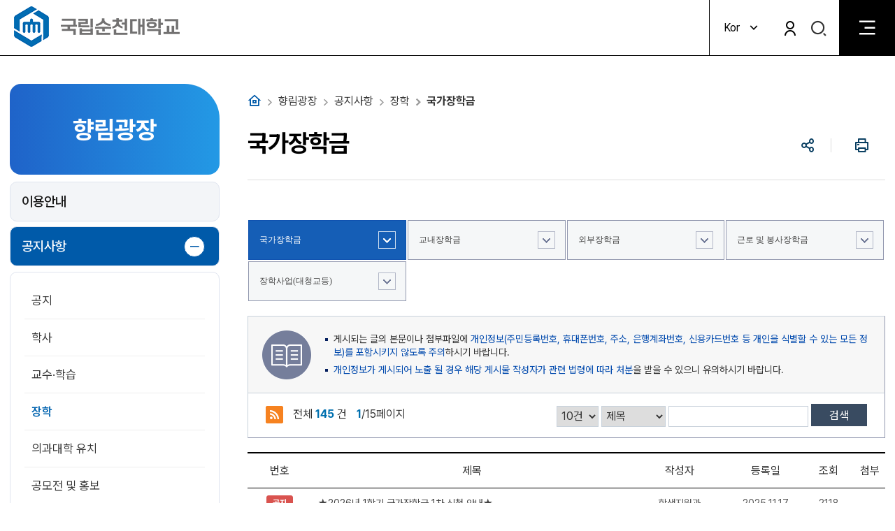

--- FILE ---
content_type: text/html; charset=UTF-8
request_url: https://www.scnu.ac.kr/SCNU/na/ntt/selectNttList.do?bbsId=4487&mi=8690&currPage=1
body_size: 18054
content:



<!DOCTYPE html>
<html lang="ko">
	<head>
		<meta charset="utf-8">
		<meta http-equiv="X-UA-Compatible" content="IE=edge">
		<meta name="viewport" content="width=device-width,initial-scale=1.0,minimum-scale=1.0,maximum-scale=1.0">
		<meta name="referrer" content="strict-origin-when-cross-origin" />
		<link rel="shortcut icon" href="/favicon.ico" type="image/x-icon" >
		<link rel="icon" href="/favicon.ico" type="image/x-icon" />
        <title>국가장학금 - 국립순천대학교</title>    
        <meta name="keywords" content="국립순천대학교">
		<meta name="description" content="국립순천대학교 홈페이지에 오신 것을 환영합니다. ">
		<link href="/css/co/na/ntt.css?v=1.8" rel="stylesheet">
		<link rel="stylesheet" href="/common/css/con_common.css?v=1.8" media="all"> 
		<link rel="stylesheet" href="/common/css/sub_com.css?v=1.8" media="all">
		<link rel="stylesheet" href="/common/css/board.css?v=1.8" media="all">
		<link rel="stylesheet" href="/css/web/SCNU/layout.css?v=1.8" media="all">
		<link rel="stylesheet" href="/css/web/SCNU/sub.css?v=1.8" media="all">
		<link rel="stylesheet" href="/css/web/SCNU/page_view.css?v=1.8" media="all">     
		
		
		
		
		
		
        <meta property="og:title"			content="국립순천대학교">
        <meta property="og:type"			content="article"/>
		<meta property="og:url"				content="https://www.scnu.ac.kr/SCNU/na/ntt/selectNttList.do?bbsId=4487&amp;mi=8690&amp;currPage=1">
		<meta property="og:image"			content="https://www.scnu.ac.kr/images/co/scnu.png">
		<meta property="og:description"		content="국립순천대학교 홈페이지에 오신 것을 환영합니다."/>
		
		<meta name="twitter:card"			content="summary">
		<meta name="twitter:title"			content="국립순천대학교">
		<meta name="twitter:site"			content="국립순천대학교 홈페이지">
		<meta name="twitter:url"			content="https://www.scnu.ac.kr/SCNU/na/ntt/selectNttList.do?bbsId=4487&amp;mi=8690&amp;currPage=1">
		<meta name="twitter:image"			content="https://www.scnu.ac.kr/images/co/scnu.png">
		<meta name="twitter:description"	content="국립순천대학교 홈페이지에 오신 것을 환영합니다."/>
		
        <!-- 위젯을 위한 공통 사용 -->
        <link href="/css/com/jquery/jquery-ui.min.css?v=1.8" rel="stylesheet" />
        
        <script type="text/javascript" src="/js/jquery.min.js?v=1.8"></script>
        <script type="text/javascript" src="/js/jquery-ui.min.js?v=1.8"></script>
        <script type="text/javascript" src="/js/jquery.form.min.js?v=1.8"></script>
        <script type="text/javascript" src="/js/jquery.easing.1.3.js?v=1.8"></script>
        <script type="text/javascript" src="/js/jquery.bpopup.min.js?v=1.8"></script>
        <script type="text/javascript" src="/js/common.js?v=1.8"></script>
		<!-- //위젯을 위한 공통 사용 -->
		<script type="text/javascript" src="/js/jquery.rwdImageMaps.js?v=1.8"></script>
		
		<script type="text/javascript" src="/js/template/00001/modernizr-2.6.2.min.js?v=1.8"></script>
        <script type="text/javascript" src="/js/template/00001/common.js?v=1.8"></script>
		<script type="text/javascript" src="/js/template/00001/common-scroll.js?v=1.8"></script>
		<script type="text/javascript" src="/js/template/00001/jquery.bxslider.mptour.js?v=1.8"></script> 
		<script type="text/javascript" src="/js/template/00001/jquery.cookie.js?v=1.8"></script>
		<script type="text/javascript" src="/js/template/00001/toppop.js?v=1.8"></script>
		
		<script src="/common/js/slick.min.js?v=1.8"></script>  
	    <script src="/common/js/ScrollMagic.min.js?v=1.8"></script>  
	    <script src="/common/js/con_com.js?v=1.8"></script>
	    <script src="/js/template/00354/layout.js?v=1.8"></script> 
	    <script src="/js/template/00354/sub.js?v=1.8"></script>
		
		<!-- Global site tag (gtag.js) - Google Analytics -->
		<script async src="https://www.googletagmanager.com/gtag/js?id=UA-48756449-2"></script>
		<script>
			window.dataLayer = window.dataLayer || [];
			function gtag() {
				dataLayer.push(arguments);
			}
			gtag('js', new Date());
			gtag('config', 'UA-48756449-2');
		</script>
		
	</head>
    <body>
    	<!-- 바로가기 -->
        <div id="skipArea">
            <a href="#sub_content">본문으로 바로가기</a>
			<a href="#gnb">메인메뉴 바로가기</a>
        </div>
        <!-- //바로가기 -->
        <!-- 레이어팝업 -->
			 

 
<!-- 레이어팝업 -->
<div class="popupzone" id="popMain">
	<div class="container">
        <h3>SCNU POPUP</h3>
		<div class="slider_wrap">
			<div class="slider" id="popupzoneLst">
				
			</div>
			<div class="control">
				<a href="" class="prev"><span class="hid">팝업 이전</span><i class="ri-arrow-left-wide-line" aria-hidden="true"></i></a>
				<a href="" class="next"><span class="hid">팝업 다음</span><i class="ri-arrow-right-wide-line" aria-hidden="true"></i></a>
			</div> 
		</div>	
			<div id="pager">
				<span><strong>1</strong>/4</span> 
			</div>
		<div class="btn_wrap">
            <p id="slideCount"></p>
            <a href="#" id="popupClose" class="popupClose"><span>닫기</span><i class="ri-close-large-line" aria-hidden="true"></i></a>
            <a href="#" id="popupTdClose" class="popupClose"><span>오늘 하루 열지 않기</span><i class="ri-close-large-line" aria-hidden="true"></i></a> 
        </div>
	</div>
</div>

		<!-- //레이어팝업 -->
		
		<!-- 사용자메뉴 -->
		     

 
<!-- 사용자메뉴 --> 
<div class="userMenu_wrap" id="userMenuMain">
    <div class="container">
        <div class="tit_wrap">
            <h3><strong>User</strong>Service</h3>
            <div class="titTab">
                <ul>
                    <li><a href="#userMenu1" class="current">주요서비스</a></li>
                    <li><a href="#userMenu2" class="">예비신입생</a></li>
                    <li><a href="#userMenu3" class="">학생</a></li>
                    <li><a href="#userMenu4" class="">교직원</a></li>
                    <li><a href="#userMenu5" class="">일반인</a></li>
                </ul>
            </div>
        </div> 
        <div class="tabWrap">
            <div class="list_box on" id="userMenu1">
                <ul>
                    <li><a href="https://cert.scnu.ac.kr" target="_blank" title="새창 이동">  
                        <p class="img"><i class="ri-printer-line" aria-hidden="true"></i></p> 
                        <span>인터넷증명서발급</span>
                    </a></li> 
                    <li><a href="https://988.co.kr/scnu" target="_blank" title="새창 이동">  
                        <p class="img"><i class="ri-computer-line" aria-hidden="true"></i></p> 
                        <span>A/S원격요청</span>
                    </a></li>
                    <li><a href="/SCNU/rm/resve/selectResveMain.do?mi=1130" target="_blank" title="새창 이동">  
                        <p class="img"><i class="ri-survey-line" aria-hidden="true"></i></p> 
                        <span>시설물사용신청</span>
                    </a></li>
                    <li><a href="/haksa/cm/cntnts/cntntsView.do?mi=1511&amp;cntntsId=1353" target="_blank" title="새창 이동">  
                        <p class="img"><i class="ri-bus-2-line" aria-hidden="true"></i></p> 
                        <span>통학버스</span>
                    </a></li>
                    <li><a href="https://www.scnu.ac.kr/fund/main.do" target="_blank" title="새창 이동">  
                        <p class="img"><i class="ri-coin-line" aria-hidden="true"></i></p> 
                        <span>대학발전기금</span>
                    </a></li>
                    <li><a href="https://library.scnu.ac.kr/" target="_blank" title="새창 이동">  
                        <p class="img"><i class="ri-bank-line" aria-hidden="true"></i></p> 
                        <span>도서관</span>
                    </a></li>
                    <li><a href="/siacf/main.do?sso=ok" target="_blank" title="새창 이동">  
                        <p class="img"><i class="ri-community-line" aria-hidden="true"></i></p> 
                        <span>산학협력단</span>
                    </a></li>
                    <li><a href="https://sips.scnu.ac.kr" target="_blank" title="새창 이동">  
                        <p class="img"><i class="ri-user-2-line" aria-hidden="true"></i></p> 
                        <span>교원초빙시스템</span>
                    </a></li>
                    <li><a href="https://lms.scnu.ac.kr" target="_blank" title="새창 이동">  
                        <p class="img"><i class="ri-map-pin-5-line" aria-hidden="true"></i></p> 
                        <span>e-캠퍼스</span>
                    </a></li>
                         <li><a href="/SCNU/og/organiz/selectOrganizList.do?menuCode=A&mi=1214"  target="_blank" title="새창 이동">  
                        <p class="img"><i class="ri-phone-line" aria-hidden="true"></i></p> 
                        <span>전화번호안내</span>
                    </a></li>
                    <li><a href="https://intern.scnu.ac.kr" target="_blank" title="새창 이동">  
                        <p class="img"><i class="ri-building-4-line" aria-hidden="true"></i></p> 
                        <span>현장실습지원센터</span>
                    </a></li>
                    <li><a href="https://www.scnu.ac.kr/ials/main.do" target="_blank" title="새창 이동">  
                        <p class="img"><i class="ri-global-line" aria-hidden="true"></i></p> 
                        <span>International Office</span>
                    </a></li>
                    <li><a href="/dorm/main.do?sso=ok" target="_blank" title="새창 이동">  
                        <p class="img"><i class="ri-home-smile-line" aria-hidden="true"></i></p> 
                        <span>학생생활관</span>
                    </a></li>
                    <li><a href="/clac/main.do" target="_blank" title="새창 이동">  
                        <p class="img"><i class="ri-book-2-line" aria-hidden="true"></i></p> 
                        <span>교양교육원</span>
                    </a></li>
                    <li><a href="https://portal.scnu.ac.kr/PORTAL/rm/dtqry/selectDtqryList.do?mi=3179" target="_blank" title="새창 이동">  
                        <p class="img"><i class="ri-customer-service-2-line" aria-hidden="true"></i></p> 
                        <span>시설물고장신고</span>
                    </a></li>
                    <li><a href="https://vdiportal.scnu.ac.kr/" target="_blank" title="새창 이동">  
                        <p class="img"><i class="ri-macbook-line" aria-hidden="true"></i></p> 
                        <span>VDI Portal</span>
                    </a></li>
                    <li><a href="/SCNU/mail/webMail.do" target="_blank" title="새창 이동">  
                        <p class="img"><i class="ri-mail-line" aria-hidden="true"></i></p> 
                        <span>웹메일</span>
                    </a></li>
                    <li><a href="https://attendcheck.scnu.ac.kr/" target="_blank" title="새창 이동">  
                        <p class="img"><i class="ri-profile-line" aria-hidden="true"></i></p> 
                        <span>전자출결</span>
                    </a></li>
                    <li><a href="https://portal.scnu.ac.kr" target="_blank" title="새창 이동">  
                        <p class="img"><i class="ri-bar-chart-box-line" aria-hidden="true"></i></p> 
                        <span>포털시스템</span>
                    </a></li>
					<li><a href="https://stis.scnu.ac.kr" target="_blank" title="새창 이동">  
						<p class="img"><i class="ri-computer-line" aria-hidden="true"></i></p> 
						<span>향림통시스템</span>
					</a></li>
                    <li><a href="https://jobs.scnu.ac.kr/user/main/initUMAMainAction.do" target="_blank" title="새창 이동">  
						<p class="img"><i class="ri-computer-line" aria-hidden="true"></i></p> 
						<span>진로취업지원포털</span>
					</a></li>
                    <li><a href="https://scnuai.koreacentral.cloudapp.azure.com/" target="_blank" title="새창 이동">  
						<p class="img"><img src="/common/images/layout/m_logo.png"></p>
						<span>SCNU GPT</span>
					</a></li>
                    <li><a href="https://www.scnu.ac.kr/gplatform/main.do" target="_blank" title="새창 이동">  
						<p class="img"><img src="/common/images/layout/platform_logo.png"></p> 
						<span>글로컬통합플랫폼</span>
					</a></li>
                </ul>  
            </div>  
            <div class="list_box" id="userMenu2">
                <ul> 
                   <li><a href="https://www.scnu.ac.kr/iphak/main.do" target="_blank" title="새창으로 열립니다.">
                        <p class="img"><i class="ri-school-line" aria-hidden="true"></i></p> 
                        <span>입학안내</span>
                    </a></li>
                   <li><a href="https://www.scnu.ac.kr/SCNU/cm/cntnts/cntntsView.do?mi=4142&cntntsId=2372" target="_blank" title="새창으로 열립니다.">
                        <p class="img"><i class="ri-video-chat-line" aria-hidden="true"></i></p> 
                        <span>VR캠퍼스투어</span>
                    </a></li>
                   <li><a href="https://www.scnu.ac.kr/haksa/cm/cntnts/cntntsView.do?mi=1486&cntntsId=1332" target="_blank" title="새창으로 열립니다.">
                        <p class="img"><i class="ri-p2p-line" aria-hidden="true"></i></p> 
                        <span>동아리</span>
                    </a></li>
                   <li><a href="/SCNU/cm/cntnts/cntntsView.do?mi=1143&cntntsId=1021">
                        <p class="img"><i class="ri-pass-pending-line" aria-hidden="true"></i></p> 
                        <span>총장소개</span>
                    </a></li>
                   <li><a href="/SCNU/cm/cntnts/cntntsView.do?mi=1160&cntntsId=1031">
                        <p class="img"><i class="ri-menu-search-line" aria-hidden="true"></i></p> 
                        <span>대학정보</span>
                    </a></li>
                   <li><a href="/SCNU/cm/cntnts/cntntsView.do?mi=1182&cntntsId=1046">
                        <p class="img"><i class="ri-map-2-line" aria-hidden="true"></i></p> 
                        <span>캠퍼스투어</span>
                    </a></li>
                   <li><a href="/SCNU/na/ntt/selectNttList.do?mi=1068&bbsId=1023">
                        <p class="img"><i class="ri-star-smile-line" aria-hidden="true"></i></p> 
                        <span>SCNU홍보관</span>
                    </a></li>
                   <li><a href="/SCNU/na/ntt/selectNttList.do?mi=1074&bbsId=1028">
                        <p class="img"><i class="ri-draft-line" aria-hidden="true"></i></p> 
                        <span>대학언론사</span>
                    </a></li>
                </ul>  
            </div>  
            <div class="list_box" id="userMenu3">
				<ul> 
					<li><a href="https://www.scnu.ac.kr/stu_counsel/main.do" target="_blank" title="새창으로 열립니다.">
                        <p class="img"><i class="ri-empathize-line" aria-hidden="true"></i></p> 
                        <span>학생상담센터</span>
					</a></li>
					<li><a href="https://www.scnu.ac.kr/hrc/main.do" target="_blank" title="새창으로 열립니다.">
                        <p class="img"><i class="ri-file-user-line" aria-hidden="true"></i></p> 
                        <span>인권센터</span>
					</a></li>
					<li><a href="https://cloud.scnu.ac.kr/t/s.scnu.ac.kr" target="_blank" title="새창으로 열립니다.">
                        <p class="img"><i class="ri-cloudy-line" aria-hidden="true"></i></p> 
                        <span>통합클라우드포털(학생메일)</span>
					</a></li>
					<li><a href="https://jobs.scnu.ac.kr/" target="_blank" title="새창으로 열립니다.">
                        <p class="img"><i class="ri-hand-coin-line" aria-hidden="true"></i></p> 
                        <span>진로취업지원포털</span>
					</a></li>
					<li><a href="https://www.scnu.ac.kr/SCNU/cm/cntnts/cntntsView.do?mi=1098&cntntsId=1166" target="_blank" title="새창으로 열립니다.">
                        <p class="img"><i class="ri-quill-pen-line" aria-hidden="true"></i></p> 
                        <span>대학원</span>
					</a></li>
					<li><a href="/haksa/cm/cntnts/cntntsView.do?mi=1493&cntntsId=1374" target="_blank" title="새창으로 열립니다.">
                        <p class="img"><i class="ri-nurse-line" aria-hidden="true"></i></p> 
                        <span>병무안내</span>
					</a></li>
					<li><a href="/haksa/cm/cntnts/cntntsView.do?mi=1497&cntntsId=1340" target="_blank" title="새창으로 열립니다.">
                        <p class="img"><i class="ri-pages-line" aria-hidden="true"></i></p> 
                        <span>교육/검사안내</span>
					</a></li>
					<li><a href="https://www.scnu.ac.kr/haksa/cm/cntnts/cntntsView.do?mi=1486&cntntsId=1332" target="_blank" title="새창으로 열립니다.">
                        <p class="img"><i class="ri-p2p-line" aria-hidden="true"></i></p> 
                        <span>동아리</span>
					</a></li>
					<li><a href="https://www.scnu.ac.kr/haksa/cm/cntnts/cntntsView.do?mi=1512&cntntsId=1354" target="_blank" title="새창으로 열립니다.">
                        <p class="img"><i class="ri-hospital-line" aria-hidden="true"></i></p> 
                        <span>보건진료실</span>
					</a></li>
					<li><a href="https://stis.scnu.ac.kr" target="_blank" title="새창 이동">  
						<p class="img"><i class="ri-computer-line" aria-hidden="true"></i></p> 
						<span>향림통시스템</span>
					</a></li>
    <li><a href="https://attendcheck.scnu.ac.kr/" target="_blank" title="새창 이동">  
                        <p class="img"><i class="ri-profile-line" aria-hidden="true"></i></p> 
                        <span>전자출결</span>
                    </a></li>
                    <li><a href="https://portal.scnu.ac.kr" target="_blank" title="새창 이동">  
                        <p class="img"><i class="ri-bar-chart-box-line" aria-hidden="true"></i></p> 
                        <span>포털시스템</span>
                    </a></li>

                  <li><a href="https://lms.scnu.ac.kr" target="_blank" title="새창 이동">  
                        <p class="img"><i class="ri-map-pin-5-line" aria-hidden="true"></i></p> 
                        <span>e-캠퍼스</span>
                    </a></li>
                   <li><a href="https://cert.scnu.ac.kr" target="_blank" title="새창 이동">  
                        <p class="img"><i class="ri-printer-line" aria-hidden="true"></i></p> 
                        <span>인터넷증명서발급</span>
                    </a></li> 




				</ul>  
            </div>  
            <div class="list_box" id="userMenu4">
                <ul> 
                    <li><a href="/SCNU/mail/webMail.do" target="_blank" title="새창으로 열립니다.">
                        <p class="img"><i class="ri-mail-line" aria-hidden="true"></i></p> 
                        <span>웹메일</span>
					</a></li>
                    <li><a href="https://ums.scnu.ac.kr" target="_blank" title="새창으로 열립니다.">
                        <p class="img"><i class="ri-message-2-line" aria-hidden="true"></i></p> 
                        <span>통합메시지시스템</span>
					</a></li>
                    <li><a href="https://scnu.korus.ac.kr">
                        <p class="img"><i class="ri-briefcase-line" aria-hidden="true"></i></p> 
                        <span>코러스</span>
					</a></li>
                    <li><a href="http://sunchonac.nhi.go.kr/" target="_blank" title="새창으로 열립니다.">
                        <p class="img"><i class="ri-home-office-line" aria-hidden="true"></i></p> 
                        <span>사이버교육센터</span>
					</a></li>
                    <li><a href="https://cloud.scnu.ac.kr/t/s.scnu.ac.kr" target="_blank" title="새창으로 열립니다.">
                        <p class="img"><i class="ri-cloudy-line" aria-hidden="true"></i></p> 
                        <span>통합클라우드포털</span>
					</a></li>
                    <li><a href="https://portal.scnu.ac.kr/PORTAL/rm/dtqry/selectDtqryList.do?mi=3167" target="_blank" title="새창으로 열립니다.">
                        <p class="img"><i class="ri-customer-service-2-line" aria-hidden="true"></i></p> 
                        <span>시설물고장신고</span>
					</a></li>
                    <li><a href="http://www.scnu.ac.kr/inservice/main.do" target="_blank" title="새창으로 열립니다.">
                        <p class="img"><i class="ri-presentation-line" aria-hidden="true"></i></p> 
                        <span>교직원수련원</span>
					</a></li>
                    <li><a href="https://attendcheck.scnu.ac.kr/scnu/online" target="_blank" title="새창으로 열립니다.">
                        <p class="img"><i class="ri-profile-line" aria-hidden="true"></i></p> 
                        <span>전자출결</span>
					</a></li>
           <li><a href="https://portal.scnu.ac.kr" target="_blank" title="새창 이동">  
                        <p class="img"><i class="ri-bar-chart-box-line" aria-hidden="true"></i></p> 
                        <span>포털시스템</span>
                    </a></li>
                               <li><a href="https://stis.scnu.ac.kr" target="_blank" title="새창 이동">  
						<p class="img"><i class="ri-computer-line" aria-hidden="true"></i></p> 
						<span>향림통시스템</span>
					</a></li>
					<li><a href="https://scnu.korus.kr/" target="_blank" title="새창으로 열립니다.">
                        <p class="img"><i class="ri-service-line" aria-hidden="true"></i></p> 
                        <span>KORUS대외서비스</span>
					</a></li>
                </ul>  
            </div>  
            <div class="list_box" id="userMenu5">
                <ul> 
                 	<li><a href="/SCNU/rm/resve/selectResveMain.do?mi=1130">
                        <p class="img"><i class="ri-building-2-line" aria-hidden="true"></i></p> 
                        <span>시설물 사용신청</span>
					</a></li>
                 	<li><a href="https://www.scnu.ac.kr/lifelong/main.do">
                        <p class="img"><i class="ri-book-read-line" aria-hidden="true"></i></p> 
                        <span>평생교육원</span>
					</a></li>
                 	<li><a href="https://www.scnu.ac.kr/fund/main.do" target="_blank" title="새창으로 열립니다.">
                        <p class="img"><i class="ri-building-line" aria-hidden="true"></i></p> 
                        <span>발전지원재단</span>
					</a></li>
                 	<li><a href="https://www.scnu.ac.kr/SCNU/cm/cntnts/cntntsView.do?mi=4142&cntntsId=2372">
                        <p class="img"><i class="ri-video-chat-line" aria-hidden="true"></i></p> 
                        <span>캠퍼스VR</span>
					</a></li>
                 	<li><a href="/SCNU/na/ntt/selectNttList.do?mi=1068&bbsId=1023" target="_blank" title="새창으로 열립니다.">
                        <p class="img"><i class="ri-video-line" aria-hidden="true"></i></p> 
                        <span>홍보영상</span>
					</a></li>
                 	<li><a href="/SCNU/cm/cntnts/cntntsView.do?mi=1185&cntntsId=1121" target="_blank" title="새창으로 열립니다.">
                        <p class="img"><i class="ri-direction-line" aria-hidden="true"></i></p> 
                        <span>오시는길</span>
					</a></li>
                 	<li><a href="/SCNU/cm/cntnts/cntntsView.do?mi=1213&cntntsId=1143" target="_blank" title="새창으로 열립니다.">
                        <p class="img"><i class="ri-organization-chart" aria-hidden="true"></i></p> 
                        <span>조직도</span>
					</a></li>
                 	<li><a href="/SCNU/na/ntt/selectNttList.do?mi=1022&bbsId=1001" target="_blank" title="새창으로 열립니다.">
                        <p class="img"><i class="ri-news-line" aria-hidden="true"></i></p> 
                        <span>SCNU뉴스</span>
					</a></li>
					<li><a href="https://scnu.korus.kr/" target="_blank" title="새창으로 열립니다.">
                        <p class="img"><i class="ri-service-line" aria-hidden="true"></i></p> 
                        <span>KORUS대외서비스</span>
					</a></li>
                </ul>  
            </div>  
        </div>
        <a href="#" class="userMenu_close" id="userMenu_close"><em class="hid">닫기</em><i class="ri-close-large-line" aria-hidden="true"></i></a>
    </div> 
</div>


		<!-- //사용자메뉴 -->
		
		<!-- 관련기관 -->
		     

 
<!-- 관련기관 -->
<div class="organ_wrap" id="organMain">
    <div class="container">
        <div class="tit_wrap">
            <h3><strong>Related</strong>organizations</h3>
            <div class="titTab">
                <ul>
                    <li><a href="#organ1" class="current">대학/대학원</a></li>
                    <li><a href="#organ2" class="">지원/부속시설</a></li>
                    <li><a href="#organ3" class="">센터/연구소</a></li>
                    <li><a href="#organ4" class="">기구</a></li>
                    <li><a href="#organ5" class="">교류대학</a></li>
                </ul>
            </div>
        </div> 
        <div class="tabWrap">
            <div class="list_box on" id="organ1">
                <ul>
                    <li><a href="/SCNU/cm/cntnts/cntntsView.do?mi=6168&cntntsId=3506" target="_blank" title="새창으로 열립니다.">
                        <p>본부직속(첨단부품소재공학과, 자유전공학부)</p>
                        <i class="ri-arrow-right-up-line" aria-hidden="true"></i>
                    </a></li> 
                    <li><a href="/SCNU/cm/cntnts/cntntsView.do?mi=9508&cntntsId=5472" target="_blank" title="새창으로 열립니다.">
                        <p>그린스마트팜스쿨</p>
                        <i class="ri-arrow-right-up-line" aria-hidden="true"></i>
                    </a></li> 
                    <li><a href="/SCNU/cm/cntnts/cntntsView.do?mi=9509&cntntsId=5501" target="_blank" title="새창으로 열립니다.">
                        <p>애니메이션문화콘텐츠스쿨</p>
                        <i class="ri-arrow-right-up-line" aria-hidden="true"></i>
                    </a></li> 
                   
                    <li><a href="/SCNU/cm/cntnts/cntntsView.do?mi=9510&cntntsId=5520" target="_blank" title="새창으로 열립니다.">
                        <p>우주항공첨단소재스쿨</p>
                        <i class="ri-arrow-right-up-line" aria-hidden="true"></i>
                    </a></li> 
                    <li><a href="/SCNU/cm/cntnts/cntntsView.do?mi=1091&amp;cntntsId=1161" target="_blank" title="새창으로 열립니다.">
                        <p>사범대학</p>
                        <i class="ri-arrow-right-up-line" aria-hidden="true"></i>
                    </a></li> 
                    <li><a href="/SCNU/cm/cntnts/cntntsView.do?mi=1092&amp;cntntsId=1162" target="_blank" title="새창으로 열립니다.">
                        <p>약학대학</p>
                        <i class="ri-arrow-right-up-line" aria-hidden="true"></i>
                    </a></li> 
                    <li><a href="/SCNU/cm/cntnts/cntntsView.do?mi=9511&cntntsId=5473" target="_blank" title="새창으로 열립니다.">
                        <p>평생교육스쿨</p>
                        <i class="ri-arrow-right-up-line" aria-hidden="true"></i>
                    </a></li> 
                    <li><a href="/SCNU/cm/cntnts/cntntsView.do?mi=6115&amp;cntntsId=3445" target="_blank" title="새창으로 열립니다.">
                        <p>융합전공</p>
                        <i class="ri-arrow-right-up-line" aria-hidden="true"></i>
                    </a></li> 
                    <li><a href="/SCNU/cm/cntnts/cntntsView.do?mi=1098&amp;cntntsId=1166" target="_blank" title="새창으로 열립니다.">
                        <p>일반대학원</p>
                        <i class="ri-arrow-right-up-line" aria-hidden="true"></i>
                    </a></li> 
                    <li><a href="/SCNU/cm/cntnts/cntntsView.do?mi=1099&amp;cntntsId=1167" target="_blank" title="새창으로 열립니다.">
                        <p>교육대학원</p>
                        <i class="ri-arrow-right-up-line" aria-hidden="true"></i>
                    </a></li> 
                    <li><a href="/SCNU/cm/cntnts/cntntsView.do?mi=1100&amp;cntntsId=1168" target="_blank" title="새창으로 열립니다.">
                        <p>산업대학원</p>
                        <i class="ri-arrow-right-up-line" aria-hidden="true"></i>
                    </a></li> 
                    <li><a href="/SCNU/cm/cntnts/cntntsView.do?mi=1101&amp;cntntsId=1169" target="_blank" title="새창으로 열립니다.">
                        <p>경영행정대학원</p>
                        <i class="ri-arrow-right-up-line" aria-hidden="true"></i>
                    </a></li> 
                    <li><a href="/SCNU/cm/cntnts/cntntsView.do?mi=1102&amp;cntntsId=1170" target="_blank" title="새창으로 열립니다.">
                        <p>사회문화예술대학원</p>
                        <i class="ri-arrow-right-up-line" aria-hidden="true"></i>
                    </a></li> 
                    <li><a href="/SCNU/cm/cntnts/cntntsView.do?mi=1103&amp;cntntsId=1171" target="_blank" title="새창으로 열립니다.">
                        <p>대학원(계약학과)</p>
                        <i class="ri-arrow-right-up-line" aria-hidden="true"></i>
                    </a></li> 
                </ul>  
            </div>  
            <div class="list_box" id="organ2">
                <ul> 
                    <li><a href="https://www.scnu.ac.kr/iei/main.do" target="_blank" title="새창으로 열립니다.">
                        <p>교육혁신본부</p>
                        <i class="ri-arrow-right-up-line" aria-hidden="true"></i>
                    </a></li> 
                    <li><a href="https://www.scnu.ac.kr/ials/main.do" target="_blank" title="새창으로 열립니다.">
                        <p>국제교류교육본부</p>
                        <i class="ri-arrow-right-up-line" aria-hidden="true"></i>
                    </a></li> 
                    <li><a href="https://jobs.scnu.ac.kr/" target="_blank" title="새창으로 열립니다.">
                        <p>인재개발본부·대학일자리플러스센터</p>
                        <i class="ri-arrow-right-up-line" aria-hidden="true"></i>
                    </a></li> 
                    <li><a href="https://library.scnu.ac.kr" target="_blank" title="새창으로 열립니다.">
                        <p>도서관</p>
                        <i class="ri-arrow-right-up-line" aria-hidden="true"></i>
                    </a></li> 

                         <li><a href="https://www.scnu.ac.kr/siacf/main.do" target="_blank" title="새창으로 열립니다.">
                        <p>산학협력단</p>
                        <i class="ri-arrow-right-up-line" aria-hidden="true"></i>
                    </a></li> 


                    <li><a href="https://www.scnu.ac.kr/icc/main.do" target="_blank" title="새창으로 열립니다.">
                        <p>정보전산원</p>
                        <i class="ri-arrow-right-up-line" aria-hidden="true"></i>
                    </a></li> 
                    <li><a href="/SCNU/og/organiz/selectOrganizList.do?menuCode=C&amp;prntDeptCode=118&amp;mi=1224" target="_blank" title="새창으로 열립니다.">
                        <p>학생생활관</p>
                        <i class="ri-arrow-right-up-line" aria-hidden="true"></i>
                    </a></li> 
                    <li><a href="https://www.scnu.ac.kr/museum/main.do" target="_blank" title="새창으로 열립니다.">
                        <p>박물관</p>
                        <i class="ri-arrow-right-up-line" aria-hidden="true"></i>
                    </a></li> 
                    <li><a href="https://www.scnu.ac.kr/press/main.do" target="_blank" title="새창으로 열립니다.">
                        <p>언론사</p>
                        <i class="ri-arrow-right-up-line" aria-hidden="true"></i>
                    </a></li> 
                    <li><a href="http://www.sunchonlab.kr/default.asp" target="_blank" title="새창으로 열립니다.">
                        <p>공동실험실습관</p>
                        <i class="ri-arrow-right-up-line" aria-hidden="true"></i>
                    </a></li> 
                    <li><a href="https://www.scnu.ac.kr/case/main.do" target="_blank" title="새창으로 열립니다.">
                        <p>농업과학교육원</p>
                        <i class="ri-arrow-right-up-line" aria-hidden="true"></i>
                    </a></li> 
                    <li><a href="http://www.scnu.ac.kr/inservice/main.do" target="_blank" title="새창으로 열립니다.">
                        <p>교직원수련원</p>
                        <i class="ri-arrow-right-up-line" aria-hidden="true"></i>
                    </a></li> 
                    <li><a href="https://www.scnu.ac.kr/fund/main.do" target="_blank" title="새창으로 열립니다.">
                        <p>발전지원재단</p>
                        <i class="ri-arrow-right-up-line" aria-hidden="true"></i>
                    </a></li> 
                    <li><a href="https://www.scnu.ac.kr/scnurotc/main.do" target="_blank" title="새창으로 열립니다.">
                        <p>학군단</p>
                        <i class="ri-arrow-right-up-line" aria-hidden="true"></i>
                    </a></li> 
                    <li><a href="http://startup.scnu.ac.kr/" target="_blank" title="새창으로 열립니다.">
                        <p>창업지원단</p>
                        <i class="ri-arrow-right-up-line" aria-hidden="true"></i>
                    </a></li> 
                    <li><a href="https://www.scnu.ac.kr/scnusw/main.do" target="_blank" title="새창으로 열립니다.">
                        <p>SW중심대학사업단</p>
                        <i class="ri-arrow-right-up-line" aria-hidden="true"></i>
                    </a></li> 
                    <li><a href="https://www.scnu.ac.kr/gosi/main.do" target="_blank" title="새창으로 열립니다.">
                        <p>고시원</p>
                        <i class="ri-arrow-right-up-line" aria-hidden="true"></i>
                    </a></li> 
                    <li><a href="https://www.scnu.ac.kr/scnugtep/main.do" target="_blank" title="새창으로 열립니다.">
                        <p>GTEP사업단</p>
                        <i class="ri-arrow-right-up-line" aria-hidden="true"></i>
                    </a></li> 
                    <li><a href="https://www.scnu.ac.kr/guest/main.do" target="_blank" title="새창으로 열립니다.">
                        <p>게스트하우스</p>
                        <i class="ri-arrow-right-up-line" aria-hidden="true"></i>
                    </a></li> 
                    <li><a href="https://www.scnu.ac.kr/lifelong/main.do" target="_blank" title="새창으로 열립니다.">
                        <p>평생교육원</p>
                        <i class="ri-arrow-right-up-line" aria-hidden="true"></i>
                    </a></li> 
                    <li><a href="https://www.scnu.ac.kr/haksa/cm/cntnts/cntntsView.do?mi=1512&amp;cntntsId=1354" target="_blank" title="새창으로 열립니다.">
                        <p>보건진료실</p>
                        <i class="ri-arrow-right-up-line" aria-hidden="true"></i>
                    </a></li> 
                    <li><a href="https://www.scnu.ac.kr/engfund/main.do" target="_blank" title="새창으로 열립니다.">
                        <p>공과대학학술재단</p>
                        <i class="ri-arrow-right-up-line" aria-hidden="true"></i>
                        <li><a href="https://www.scnu.ac.kr/gscnurise/main.do" target="_blank" title="새창으로 열립니다.">
                        <p>RISE사업단</p>
                        <i class="ri-arrow-right-up-line" aria-hidden="true"></i>


                    </a></li> 
                </ul>  
            </div>  
            <div class="list_box" id="organ3">
                <ul> 
                    <li><a href="https://www.scnu.ac.kr/hrc/main.do" target="_blank" title="새창으로 열립니다.">
                        <p>인권센터</p>
                        <i class="ri-arrow-right-up-line" aria-hidden="true"></i>
                    </a></li> 
                    <li><a href="https://www.scnu.ac.kr/stu_counsel/main.do" target="_blank" title="새창으로 열립니다.">
                        <p>학생상담센터</p>
                        <i class="ri-arrow-right-up-line" aria-hidden="true"></i>
                    </a></li> 
                    <li><a href="https://www.scnu.ac.kr/scnusupport/main.do" target="_blank" title="새창으로 열립니다.">
                        <p>장애학생지원센터</p>
                        <i class="ri-arrow-right-up-line" aria-hidden="true"></i>
                    </a></li> 
                    <li><a href="http://inmunscnu.org" target="_blank" title="새창으로 열립니다.">
                        <p>인문학술원</p>
                        <i class="ri-arrow-right-up-line" aria-hidden="true"></i>
                    </a></li> 
                    <li><a href="https://www.scnu.ac.kr/secgy/main.do" target="_blank" title="새창으로 열립니다.">
                        <p>과학영재교육원</p>
                        <i class="ri-arrow-right-up-line" aria-hidden="true"></i>
                    </a></li> 
                    <li><a href="https://intern.scnu.ac.kr" target="_blank" title="새창으로 열립니다.">
                        <p>현장실습지원센터</p>
                        <i class="ri-arrow-right-up-line" aria-hidden="true"></i>
                    </a></li> 
                    <li><a href="https://www.scnu.ac.kr/gitrc/cm/cntnts/cntntsView.do?mi=6714&cntntsId=3828" target="_blank" title="새창으로 열립니다.">
                        <p>Grand-ICT연구센터(대학원-스마트농업전공)</p>
                        <i class="ri-arrow-right-up-line" aria-hidden="true"></i>
                    </a></li> 
                    <li><a href="https://www.scnu.ac.kr/bk21agric/cm/cntnts/cntntsView.do?mi=8210&cntntsId=4844" target="_blank" title="새창으로 열립니다.">
                        <p>IT-Bio융합시스템농업교육연구단(IT-bio융합시스템전공)</p>
                        <i class="ri-arrow-right-up-line" aria-hidden="true"></i>
                    </a></li> 
                    <li><a href="https://www.scnu.ac.kr/sanhak/main.do" target="_blank" title="새창으로 열립니다.">
                        <p>산학협력교육센터</p>
                        <i class="ri-arrow-right-up-line" aria-hidden="true"></i>
                    </a></li> 
                    <li><a href="https://www.scnu.ac.kr/gric/main.do" target="_blank" title="새창으로 열립니다.">
                        <p>글로벌지역혁신전략연구센터</p>
                        <i class="ri-arrow-right-up-line" aria-hidden="true"></i>
                    </a></li> 
                    <li><a href="http://edusci.scnu.ac.kr/index.ink" target="_blank" title="새창으로 열립니다.">
                        <p>교육과학연구소</p>
                        <i class="ri-arrow-right-up-line" aria-hidden="true"></i>
                    </a></li> 
                    <li><a href="https://www.scnu.ac.kr/rirc/main.do" target="_blank" title="새창으로 열립니다.">
                        <p>지역혁신연구센터</p>
                        <i class="ri-arrow-right-up-line" aria-hidden="true"></i>
                    </a></li> 
                    <li><a href="http://1019.scnu.ac.kr/" target="_blank" title="새창으로 열립니다.">
                        <p>10.19연구소</p>
                        <i class="ri-arrow-right-up-line" aria-hidden="true"></i>
                    </a></li> 
                    <li><a href="https://www.scnu.ac.kr/lowcarbon/main.do" target="_blank" title="새창으로 열립니다.">
                        <p>ICT연구센터</p>
                        <i class="ri-arrow-right-up-line" aria-hidden="true"></i>
                    </a></li> 

                </ul>  
            </div>  
            <div class="list_box" id="organ4">
                <ul> 
                    <li><a href="https://www.scnu.ac.kr/council/main.do" target="_blank" title="새창으로 열립니다.">
                        <p>대학평의원회</p>
                        <i class="ri-arrow-right-up-line" aria-hidden="true"></i>
                    </a></li> 
                    <li><a href="https://www.scnu.ac.kr/faculty/main.do" target="_blank" title="새창으로 열립니다.">
                        <p>교수회</p>
                        <i class="ri-arrow-right-up-line" aria-hidden="true"></i>
                    </a></li> 
                    <li><a href="https://www.scnu.ac.kr/union/main.do" target="_blank" title="새창으로 열립니다.">
                        <p>직원연합회</p>
                        <i class="ri-arrow-right-up-line" aria-hidden="true"></i>
                    </a></li> 
                    <li><a href="https://www.facebook.com/scnu35gaehwa/" target="_blank" title="새창으로 열립니다.">
                        <p>총학생회</p>
                        <i class="ri-arrow-right-up-line" aria-hidden="true"></i>
                    </a></li> 
                    <li><a href="https://www.facebook.com/scuncu/" target="_blank" title="새창으로 열립니다.">
                        <p>동아리연합회</p>
                        <i class="ri-arrow-right-up-line" aria-hidden="true"></i>
                    </a></li> 
                </ul>  
            </div>  
            <div class="list_box" id="organ5">
                <ul> 
                    <li><a href="http://www.sheffield.ac.uk/" target="_blank" title="새창으로 열립니다.">
                        <p>영국 쉐필드대학교</p>
                        <i class="ri-arrow-right-up-line" aria-hidden="true"></i>
                    </a></li> 
                    <li><a href="http://university.sunway.edu.my/" target="_blank" title="새창으로 열립니다.">
                        <p>말레이시아 썬웨이대학교</p>
                        <i class="ri-arrow-right-up-line" aria-hidden="true"></i>
                    </a></li> 
                    <li><a href="https://www.mmu.edu.my/" target="_blank" title="새창으로 열립니다.">
                        <p>말레이시아 멀티미디어대학교</p>
                        <i class="ri-arrow-right-up-line" aria-hidden="true"></i>
                    </a></li> 
                    <li><a href="https://www.um.edu.my/" target="_blank" title="새창으로 열립니다.">
                        <p>말레이시아 말레이시아대학교</p>
                        <i class="ri-arrow-right-up-line" aria-hidden="true"></i>
                    </a></li> 
                    <li><a href="https://missouri.edu/" target="_blank" title="새창으로 열립니다.">
                        <p>미국 미주리대학교</p>
                        <i class="ri-arrow-right-up-line" aria-hidden="true"></i>
                    </a></li> 
                    <li><a href="https://www.uco.edu/" target="_blank" title="새창으로 열립니다.">
                        <p>미국 센트럴오클라호마대학교</p>
                        <i class="ri-arrow-right-up-line" aria-hidden="true"></i>
                    </a></li>  
                    <li><a href="https://www.troy.edu/" target="_blank" title="새창으로 열립니다.">
                        <p>미국 트로이대학교</p>
                        <i class="ri-arrow-right-up-line" aria-hidden="true"></i>
                    </a></li>  
                    <li><a href="https://www.unk.edu/" target="_blank" title="새창으로 열립니다.">
                        <p>미국 네브래스카키어니대학교</p>
                        <i class="ri-arrow-right-up-line" aria-hidden="true"></i>
                    </a></li>  
                    <li><a href="https://www.uga.edu/" target="_blank" title="새창으로 열립니다.">
                        <p>미국 조지아대학교</p>
                        <i class="ri-arrow-right-up-line" aria-hidden="true"></i>
                    </a></li>  
                    <li><a href="https://usa.edu.ph/" target="_blank" title="새창으로 열립니다.">
                        <p>필리핀 산어거스틴대학교</p>
                        <i class="ri-arrow-right-up-line" aria-hidden="true"></i>
                    </a></li>  
                    <li><a href="https://cpu.edu.ph/" target="_blank" title="새창으로 열립니다.">
                        <p>필리핀 센트럴 필리핀대학교</p>
                        <i class="ri-arrow-right-up-line" aria-hidden="true"></i>
                    </a></li>  
                    <li><a href="https://clsu.edu.ph/" target="_blank" title="새창으로 열립니다.">
                        <p>필리핀 센트럴 루존주립대학교</p>
                        <i class="ri-arrow-right-up-line" aria-hidden="true"></i>
                    </a></li>  
                    <li><a href="http://www.ntu.edu.tw/" target="_blank" title="새창으로 열립니다.">
                        <p>대만 국립대만대학교</p>
                        <i class="ri-arrow-right-up-line" aria-hidden="true"></i>
                    </a></li>  
                    <li><a href="http://web.cyut.edu.tw/bin/home.php?Lang=zh-tw" target="_blank" title="새창으로 열립니다.">
                        <p>대만 조양과기대학교</p>
                        <i class="ri-arrow-right-up-line" aria-hidden="true"></i>
                    </a></li>  
                    <li><a href="https://english.nttu.edu.tw/" target="_blank" title="새창으로 열립니다.">
                        <p>대만 대동대학교</p>
                        <i class="ri-arrow-right-up-line" aria-hidden="true"></i>
                    </a></li>  
                    <li><a href="http://www.ustb.edu.cn/" target="_blank" title="새창으로 열립니다.">
                        <p>중국 북경과기대학교</p>
                        <i class="ri-arrow-right-up-line" aria-hidden="true"></i>
                    </a></li>  
                    <li><a href="http://www.zstu.edu.cn/" target="_blank" title="새창으로 열립니다.">
                        <p>중국 절강이공대학교</p>
                        <i class="ri-arrow-right-up-line" aria-hidden="true"></i>
                    </a></li>  
                    <li><a href="http://www.hebtu.edu.cn/" target="_blank" title="새창으로 열립니다.">
                        <p>중국 하북사범대학교</p>
                        <i class="ri-arrow-right-up-line" aria-hidden="true"></i>
                    </a></li>  
                    <li><a href="http://www.gxnu.edu.cn/" target="_blank" title="새창으로 열립니다."> 
                        <p>중국 광서사범대학교</p>
                        <i class="ri-arrow-right-up-line" aria-hidden="true"></i>
                    </a></li>  
                    <li><a href="http://www.sdnu.edu.cn/" target="_blank" title="새창으로 열립니다.">
                        <p>중국 산동사범대학교</p>
                        <i class="ri-arrow-right-up-line" aria-hidden="true"></i>
                    </a></li>  
                    <li><a href="http://www.nbu.edu.cn/" target="_blank" title="새창으로 열립니다.">
                        <p>중국 영파대학교</p>
                        <i class="ri-arrow-right-up-line" aria-hidden="true"></i>
                    </a></li>  
                    <li><a href="http://www.miyazaki-u.ac.jp/" target="_blank" title="새창으로 열립니다.">
                        <p>일본 미야자키대학교</p>
                        <i class="ri-arrow-right-up-line" aria-hidden="true"></i>
                    </a></li>  
                    <li><a href="https://www.beppu-u.ac.jp/" target="_blank" title="새창으로 열립니다.">
                        <p>일본 벳부대학교</p>
                        <i class="ri-arrow-right-up-line" aria-hidden="true"></i>
                    </a></li>  
                    <li><a href="http://www.akita-pu.ac.jp/" target="_blank" title="새창으로 열립니다.">
                        <p>일본 아키타현립대학교</p>
                        <i class="ri-arrow-right-up-line" aria-hidden="true"></i>
                    </a></li>  
                    <li><a href="http://www.u-ryukyu.ac.jp/" target="_blank" title="새창으로 열립니다.">
                        <p>일본 류큐대학교</p>
                        <i class="ri-arrow-right-up-line" aria-hidden="true"></i>
                    </a></li>  
                    <li><a href="http://www.oita-u.ac.jp/" target="_blank" title="새창으로 열립니다.">
                        <p>일본 오이타대학교</p>
                        <i class="ri-arrow-right-up-line" aria-hidden="true"></i>
                    </a></li>  
                    <li><a href="https://www.shinshu-u.ac.jp/" target="_blank" title="새창으로 열립니다.">
                        <p>일본 신슈대학교</p>
                        <i class="ri-arrow-right-up-line" aria-hidden="true"></i>
                    </a></li>  
                    <li><a href="https://www.kyushu-u.ac.jp/en/" target="_blank" title="새창으로 열립니다.">
                        <p>일본 큐슈대학교</p>
                        <i class="ri-arrow-right-up-line" aria-hidden="true"></i>
                    </a></li>  
                </ul>  
            </div>  
        </div>
        <a href="#" class="organ_close" id="organ_close"><em class="hid">닫기</em><i class="ri-close-large-line" aria-hidden="true"></i></a>
    </div> 
</div>

		<!-- //관련기관 -->
		
		<div id="wrap">
			<!-- <div class="js_mobile_check"></div> -->
			
			<!-- header  -->
			


 









<script type="text/javascript">
	function goLoginPage(){
		var form = document.loginPageForm;
		form.submit();
	}
</script>



<form name="loginPageForm" action="/SCNU/lo/login/loginPageSSO.do" method="POST">
	<input type="hidden" name="returnUrl" value="" />
</form>

            <!-- header  -->
            <header id="header">
            	<div class="container">
            		<h1><a href="/SCNU/main.do?introChk=Y"><img src="/common/images/layout/logo.png" alt="국립순천대학교"></a></h1>
            	
            	
	            	<div id="nav">
	            		<div id="gnb">
	            			<!--START-->
							<div class="dep01_tit">
								<ul>
									<li class="gnbCk_1"><a href="#?mi=1021"  ><span>대학홍보</span></a></li>
									<li class="gnbCk_2"><a href="https://www.scnu.ac.kr/iphak/main.do"   target="_blank" title="새창으로 열립니다." ><span>입학안내</span></a></li>
									<li class="gnbCk_3"><a href="#?mi=1086"  ><span>스쿨(대학)/대학원</span></a></li>
									<li class="gnbCk_4"><a href="#?mi=1104"  ><span>학사안내/취업</span></a></li>
									<li class="gnbCk_5"><a href="#?mi=1118"  ><span>향림광장</span></a></li>
									<li class="gnbCk_6"><a href="#?mi=1141"  ><span>대학소개</span></a></li>
									<li class="gnbCk_7"><a href="#?mi=1261"  ><span>이용안내</span></a></li>
								</ul>
							</div>
							<div class="depth01">
								<ul>
									<li class="gnbCk_1"><a href="#?mi=1021"  ><span>대학홍보</span></a>
										<div class="depth02">
											<ul class="group">
												<li><a href="/SCNU/na/ntt/selectNttList.do?mi=9097&bbsId=1021"   class="depth"><strong>SCNU 뉴스</strong></a>
												<li><a href="/SCNU/na/ntt/selectNttList.do?mi=1068&bbsId=1023"   class="depth"><strong>SCNU 홍보관</strong></a>
												<li><a href="/SCNU/na/ntt/selectNttList.do?mi=1076&bbsId=1030"   class="depth"><strong>Sub 언론사</strong></a>
												<li><a href="/SCNU/na/ntt/selectNttList.do?mi=9766&bbsId=4848"   class="depth"><strong>SCNU 갤러리 </strong></a>
											</ul>
										</div>
									</li>
									<li class="gnbCk_2"><a href="https://www.scnu.ac.kr/iphak/main.do"   target="_blank" title="새창으로 열립니다." ><span>입학안내</span></a>
										<div class="depth02">
											<ul class="group">
												<li><a href="https://www.scnu.ac.kr/iphak/cm/cntnts/cntntsView.do?mi=1633&cntntsId=1449"   target="_blank" title="새창으로 열립니다."  class="depth"><strong>수시모집</strong></a>
												<li><a href="https://www.scnu.ac.kr/iphak/cm/cntnts/cntntsView.do?mi=1641&cntntsId=1449"   target="_blank" title="새창으로 열립니다."  class="depth"><strong>정시모집</strong></a>
												<li><a href="https://www.scnu.ac.kr/iphak/cm/cntnts/cntntsView.do?mi=1650&amp;cntntsId=1443"   target="_blank" title="새창으로 열립니다."  class="depth"><strong>편입학</strong></a>
												<li><a href="https://www.scnu.ac.kr/iphak/na/ntt/selectNttList.do?mi=4979&bbsId=2487"   target="_blank" title="새창으로 열립니다."  class="depth"><strong>외국인/재외국인</strong></a>
												<li><a href="https://www.scnu.ac.kr/iphak/na/ntt/selectNttList.do?mi=1676&bbsId=1213"   target="_blank" title="새창으로 열립니다."  class="depth"><strong>입학도우미</strong></a>
												<li><a href="https://www.scnu.ac.kr/iphak/cm/cntnts/cntntsView.do?mi=1688&amp;cntntsId=1456"   target="_blank" title="새창으로 열립니다."  class="depth"><strong>학교정보</strong></a>
											</ul>
										</div>
									</li>
									<li class="gnbCk_3"><a href="#?mi=1086"  ><span>스쿨(대학)/대학원</span></a>
										<div class="depth02">
											<ul class="group">
												<li><a href="/SCNU/cm/cntnts/cntntsView.do?mi=9508&cntntsId=5472"   class="depth"><strong>스쿨</strong></a>
												<li><a href="/SCNU/cm/cntnts/cntntsView.do?mi=6168&cntntsId=3506"   class="depth"><strong>대학</strong></a>
												<li><a href="/SCNU/cm/cntnts/cntntsView.do?mi=1098&cntntsId=1166"   class="depth"><strong>대학원</strong></a>
											</ul>
										</div>
									</li>
									<li class="gnbCk_4"><a href="#?mi=1104"  ><span>학사안내/취업</span></a>
										<div class="depth02">
											<ul class="group">
												<li><a href="/haksa/main.do"   target="_blank" title="새창으로 열립니다."  class="depth"><strong>학사정보</strong></a>
												<li><a href="/haksa/sv/schdulView/schdulCalendarView.do?mi=1416"   target="_blank" title="새창으로 열립니다."  class="depth"><strong>학사일정</strong></a>
												<li><a href="https://jobs.scnu.ac.kr/"   target="_blank" title="새창으로 열립니다."  class="depth"><strong>취업정보</strong></a>
												<li><a href="/haksa/cm/cntnts/cntntsView.do?mi=1470&amp;cntntsId=1322"   target="_blank" title="새창으로 열립니다."  class="depth"><strong>장학정보</strong></a>
												<li><a href="/haksa/cm/cntnts/cntntsView.do?mi=1546&amp;cntntsId=1372"   target="_blank" title="새창으로 열립니다."  class="depth"><strong>장애학생지원센터</strong></a>
												<li><a href="/haksa/cm/cntnts/cntntsView.do?mi=1475&amp;cntntsId=1326"   target="_blank" title="새창으로 열립니다."  class="depth"><strong>전산지원</strong></a>
												<li><a href="https://www.scnu.ac.kr/scnurotc/main.do"   target="_blank" title="새창으로 열립니다."  class="depth"><strong>학군단</strong></a>
												<li><a href="/haksa/cm/cntnts/cntntsView.do?mi=1497&amp;cntntsId=1340"   target="_blank" title="새창으로 열립니다."  class="depth"><strong>교육/검사안내</strong></a>
												<li><a href="/haksa/cm/cntnts/cntntsView.do?mi=1506&amp;cntntsId=1348"   target="_blank" title="새창으로 열립니다."  class="depth"><strong>시설안내</strong></a>
												<li><a href="https://portal.scnu.ac.kr/PORTAL/rm/dtqry/selectDtqryList.do?mi=3167"   target="_blank" title="새창으로 열립니다."  class="depth"><strong>시설물 고장신고</strong></a>
												<li><a href="/haksa/na/ntt/selectNttList.do?mi=1424&amp;bbsId=1158"   target="_blank" title="새창으로 열립니다."  class="depth"><strong>교육과정편람</strong></a>
												<li><a href="https://cert.scnu.ac.kr"   target="_blank" title="새창으로 열립니다."  class="depth"><strong>인터넷증명발급</strong></a>
												<li><a href="/haksa/cm/cntnts/cntntsView.do?mi=1453&amp;cntntsId=1315"   target="_blank" title="새창으로 열립니다."  class="depth"><strong>서식다운로드</strong></a>
											</ul>
										</div>
									</li>
									<li class="gnbCk_5"><a href="#?mi=1118"  ><span>향림광장</span></a>
										<div class="depth02">
											<ul class="group">
												<li><a href="/SCNU/cm/cntnts/cntntsView.do?mi=1119&cntntsId=1016"   class="depth"><strong>이용안내</strong></a>
												<li><a href="/SCNU/na/ntt/selectNttList.do?mi=1131&bbsId=1040"   class="depth"><strong>공지사항</strong></a>
												<li><a href="/SCNU/na/ntt/selectNttList.do?mi=1193&bbsId=1071"   class="depth"><strong>커뮤니티</strong></a>
												<li><a href="/SCNU/cm/cntnts/cntntsView.do?mi=9963&cntntsId=5618"   class="depth"><strong>대학통합 안내</strong></a>
												<li><a href="/SCNU/na/ntt/selectNttList.do?mi=1129&bbsId=1039"   class="depth"><strong>봉사단</strong></a>
												<li><a href="/SCNU/na/ntt/selectNttList.do?mi=1122&bbsId=1033"   class="depth"><strong>자료실</strong></a>
												<li><a href="/SCNU/cm/cntnts/cntntsView.do?mi=1388&cntntsId=1017"   class="depth"><strong>청렴센터</strong></a>
												<li><a href="/SCNU/na/ntt/selectNttList.do?mi=1124&bbsId=1034"   class="depth"><strong>입찰공고</strong></a>
												<li><a href="/SCNU/na/ntt/selectNttList.do?mi=1202&bbsId=1079"   class="depth"><strong>묻고·답하기</strong></a>
												<li><a href="/SCNU/na/ntt/selectNttList.do?mi=1126&bbsId=1036"   class="depth"><strong>참여·소통정책제안</strong></a>
												<li><a href="/SCNU/na/ntt/selectNttList.do?mi=1127&bbsId=1037"   class="depth"><strong>대학혁신 의견수렴</strong></a>
												<li><a href="/SCNU/na/ntt/selectNttList.do?mi=4578&bbsId=2362"   class="depth"><strong>교육과정 의견수렴</strong></a>
												<li><a href="/SCNU/na/ntt/selectNttList.do?mi=6539&bbsId=3295"   class="depth"><strong>국립대학육성사업단</strong></a>
												<li><a href="/SCNU/na/ntt/selectNttList.do?mi=1128&bbsId=1038"   class="depth"><strong>SW중심대학사업단</strong></a>
												<li><a href="/SCNU/rm/resve/selectResveMain.do?mi=1130"   class="depth"><strong>시설물 사용신청</strong></a>
											</ul>
										</div>
									</li>
									<li class="gnbCk_6"><a href="#?mi=1141"  ><span>대학소개</span></a>
										<div class="depth02">
											<ul class="group">
												<li><a href="/SCNU/cm/cntnts/cntntsView.do?mi=1143&cntntsId=1021"   class="depth"><strong>총장실</strong></a>
												<li><a href="/SCNU/cm/cntnts/cntntsView.do?mi=1147&cntntsId=1024"   class="depth"><strong>역사와상징</strong></a>
												<li><a href="/SCNU/cm/cntnts/cntntsView.do?mi=1155&cntntsId=1027"   class="depth"><strong>대학헌장</strong></a>
												<li><a href="/SCNU/cm/cntnts/cntntsView.do?mi=1156&cntntsId=1028"   class="depth"><strong>교육이념과 목적</strong></a>
												<li><a href="/SCNU/cm/cntnts/cntntsView.do?mi=1157&cntntsId=1029"   class="depth"><strong>비전·전략</strong></a>
												<li><a href="/SCNU/cm/cntnts/cntntsView.do?mi=1158&cntntsId=1030"   class="depth"><strong>인재상</strong></a>
												<li><a href="/SCNU/cm/cntnts/cntntsView.do?mi=1160&cntntsId=1031"   class="depth"><strong>대학정보</strong></a>
												<li><a href="https://www.scnu.ac.kr/rule/main.do"   target="_blank" title="새창으로 열립니다."  class="depth"><strong>학칙 및 규정</strong></a>
												<li><a href="/SCNU/cm/cntnts/cntntsView.do?mi=1213&cntntsId=1143"   class="depth"><strong>학교조직</strong></a>
												<li><a href="/SCNU/cm/cntnts/cntntsView.do?mi=1178&cntntsId=1043"   class="depth"><strong>교육행정서비스</strong></a>
												<li><a href="/SCNU/cm/cntnts/cntntsView.do?mi=4142&cntntsId=2372"   class="depth"><strong>캠퍼스투어</strong></a>
												<li><a href="/SCNU/cm/cntnts/cntntsView.do?mi=1185&cntntsId=1121"   class="depth"><strong>찾아오시는길</strong></a>
											</ul>
										</div>
									</li>
									<li class="gnbCk_7"><a href="#?mi=1261"  ><span>이용안내</span></a>
										<div class="depth02">
											<ul class="group">
												<li><a href="/SCNU/cm/cntnts/cntntsView.do?mi=1263&cntntsId=1081"   class="depth"><strong>공무원행동강령</strong></a>
												<li><a href="/SCNU/cm/cntnts/cntntsView.do?mi=1264&cntntsId=1082"   class="depth"><strong>개인정보처리방침(개정)</strong></a>
												<li><a href="/SCNU/cm/cntnts/cntntsView.do?mi=1266&cntntsId=1084"   class="depth"><strong>이메일무단수집거부</strong></a>
												<li><a href="/SCNU/cm/cntnts/cntntsView.do?mi=1301&cntntsId=1156"   class="depth"><strong>웹접근성정책</strong></a>
												<li><a href="/SCNU/cm/cntnts/cntntsView.do?mi=1268&cntntsId=1085"   class="depth"><strong>정보공개안내</strong></a>
												<li><a href="/SCNU/sitemap.do?mi=1280"   class="depth"><strong>사이트맵</strong></a>
											</ul>
										</div>
									</li>
								</ul>
							</div>
	            			<!--END-->
	            		</div>
	            	</div>
	            	
	            	
	            	<div class="topUtil">
	            		<div class="langWrap">
			                <button>Kor <i class="xi-angle-down-min" aria-hidden="true"></i></button>
			                <div class="langList">
			                    <ul>
			                        <li><a href="/SCNU/main.do">Kor</a></li>
			                        <li><a href="https://www.scnu.ac.kr/neweng/main.do">Eng</a></li>
			                    </ul>
			                </div>
			            </div>
			            <!-- 로그인 -->
						
							<a href="javascript:" onClick="goLoginPage();" title="로그인" class="user_btn"><i class="ri-user-line" aria-hidden="true"></i></a>
						
						
						
						
						 
	            	
	            		<!-- 검색 -->
						<button class="searchOpen" id="searchOpen">
							<i class="ri-search-2-line" aria-hidden="true"></i><em>SEARCH</em><span class="hid">검색 활성화</span>
						</button>
						<div class="box_search">
							<div class="inner">
								<form name="searchForm" id="searchForm" method="POST" action="/search/front/Search.jsp" target="_blank" title="새창 이동">
									<input type="hidden" id="" name="" value="goept"> 
									<input type="search" placeholder="검색어를 입력하세요" id="total_search" name="qt" title="검색어를 입력해주세요">
									<button type="button" class="srch_btn" onclick="goSearchForm();"><i class="ri-search-2-line" aria-hidden="true"></i><span class="hid">검색</span></button>
								</form>
								<!-- <div class="serch_word">
									<dl>
										<dt>인기검색어</dt>
										<dd>
											<ul>
												<li><a href="">#학사일정</a></li>
												<li><a href="">#특별강연</a></li>
												<li><a href="">#장학</a></li>
												<li><a href="">#도서관</a></li>
											</ul>
										</dd>
									</dl>
								</div> -->
							</div>
							<button class="btnSearchClose" id="btnSearchClose">
								<i class="ri-close-large-line" aria-hidden="true"></i><span class="hid">검색 비활성화</span>
							</button>
						</div>
	            		<!-- // 검색 --> 
	            		
	            		<!-- 전체메뉴 / 사이트맵 -->
						<a href="" class="fullmenu" id="fullmenuOpen">
			                <span>
								<i class="ri-menu-3-line" aria-hidden="true"></i>
								<i class="ri-close-large-line" aria-hidden="true"></i>
			                </span> 
							<span class="hid">검색 비활성화</span>
						</a>
	            	</div>
	            	
	            	<!-- 전체메뉴 / 사이트맵 -->
					<div class="popFullmenu">
						<div class="fullmenu_wrap">
							<div class="inner">
								<h2 class="hid">전체메뉴</h2> 
								<div class="fullmenu_group"></div>
			                    <ul class="util">
			                         
			                        <li><a href="#">향림통</a></li>
			                        <li><a href="#">진로&middot;취업포털</a></li>
			                    </ul>
								<a href="#" id="fullmenuClose" class="fullmenuClose"><i class="ri-close-large-line" aria-hidden="true"></i><span class="hid">전체메뉴 닫힘</span></a>
							</div>
						</div>
					</div>
            	</div>
            	
              
            </header>
            <!-- //header  --> 


	        <!-- //header  --> 
	        
            <!-- container -->
            <div id="container">
            	<div class="quick">
		            <ul>
		                
		                <li><a href="#" class="UMOpen"><i class="ri-shapes-line" aria-hidden="true"></i><p>사용자메뉴</p></a></li>
		                <li><a href="#" class="organOpen"><i class="ri-building-line" aria-hidden="true"></i><p>관련기관</p></a></li>
		            </ul>
		        </div>
                <div id="sub_container_wrap">
					<div class="sub_content_wrap">
	            		<!-- 왼쪽메뉴 -->
	            		



				<aside id="menu">
	                	<!--START-->





						<h2>향림광장</h2>
						<nav>
							<ul class="lnb">
								<li  ><a href="/SCNU/cm/cntnts/cntntsView.do?mi=1119&cntntsId=1016"  >이용안내</a>
								</li>
								<li  ><a href="/SCNU/na/ntt/selectNttList.do?mi=1131&bbsId=1040"  >공지사항</a>
									<ul class="subLnb">
										<li  ><a href="/SCNU/na/ntt/selectNttList.do?mi=1131&bbsId=1040"  >공지</a></li>
										<li  ><a href="/SCNU/na/ntt/selectNttList.do?mi=1132&bbsId=1041"  >학사</a></li>
										<li  ><a href="/SCNU/na/ntt/selectNttList.do?mi=8792&bbsId=4531"  >교수·학습</a></li>
										<li  ><a href="/SCNU/na/ntt/selectNttList.do?mi=8690&bbsId=4487"  >장학</a></li>
										<li  ><a href="/SCNU/na/ntt/selectNttList.do?mi=6439&bbsId=3235"  >의과대학 유치</a></li>
										<li  ><a href="/SCNU/na/ntt/selectNttList.do?mi=1187&bbsId=1066"  >공모전 및 홍보</a></li>
										<li  ><a href="/SCNU/na/ntt/selectNttList.do?mi=5608&bbsId=2815"  >사진공모전</a></li>
										<li  ><a href="/SCNU/na/ntt/selectNttList.do?mi=1188&bbsId=1067"  >교내행사</a></li>
										<li  ><a href="/SCNU/na/ntt/selectNttList.do?mi=1189&bbsId=1068"  >모집·채용</a></li>
										<li  ><a href="/SCNU/na/ntt/selectNttList.do?mi=1205&bbsId=1069"  >이벤트</a></li>
										<li  ><a href="/SCNU/na/ntt/selectNttList.do?mi=2125&bbsId=1463"  >FAQ</a></li>
									</ul>
								<li  >
								<li  ><a href="/SCNU/na/ntt/selectNttList.do?mi=1193&bbsId=1071"  >커뮤니티</a>
									<ul class="subLnb">
										<li  ><a href="/SCNU/na/ntt/selectNttList.do?mi=1193&bbsId=1071"  >향림게시판</a></li>
										<li  ><a href="/SCNU/na/ntt/selectNttList.do?mi=1194&bbsId=1072"  >향림장터</a></li>
										<li  ><a href="/SCNU/na/ntt/selectNttList.do?mi=1195&bbsId=1073"  >하숙/자취</a></li>
										<li  ><a href="/SCNU/na/ntt/selectNttList.do?mi=1196&bbsId=1074"  >아르바이트</a></li>
										<li  ><a href="/SCNU/na/ntt/selectNttList.do?mi=1197&bbsId=1075"  >분실물센터</a></li>
										<li  ><a href="/SCNU/na/ntt/selectNttList.do?mi=1198&bbsId=1076"  >칭찬합시다</a></li>
									</ul>
								<li  >
								<li  ><a href="/SCNU/cm/cntnts/cntntsView.do?mi=9963&cntntsId=5618"  >대학통합 안내</a>
									<ul class="subLnb">
										<li  ><a href="/SCNU/cm/cntnts/cntntsView.do?mi=9963&cntntsId=5618"  >대학통합</a></li>
										<li  ><a href="/SCNU/na/ntt/selectNttList.do?mi=9960&bbsId=4887"  >공지사항</a></li>
										<li  ><a href="/SCNU/na/ntt/selectNttList.do?mi=9961&bbsId=4888"  >추진내용</a></li>
									</ul>
								<li  >
								<li  ><a href="/SCNU/na/ntt/selectNttList.do?mi=1129&bbsId=1039"  >봉사단</a>
									<ul class="subLnb">
										<li  ><a href="/SCNU/na/ntt/selectNttList.do?mi=1129&bbsId=1039"  >사회봉사단</a></li>
										<li  ><a href="/SCNU/na/ntt/selectNttList.do?mi=1693&bbsId=1218"  >의료봉사단</a></li>
									</ul>
								<li  >
								<li  ><a href="/SCNU/na/ntt/selectNttList.do?mi=1122&bbsId=1033"  >자료실</a>
								</li>
								<li  ><a href="/SCNU/cm/cntnts/cntntsView.do?mi=1388&cntntsId=1017"  >청렴센터</a>
									<ul class="subLnb">
										<li  ><a href="/SCNU/cm/cntnts/cntntsView.do?mi=1388&cntntsId=1017"  >신고센터</a></li>
										<li  ><a href="/SCNU/na/ntt/selectNttList.do?mi=1168&bbsId=1065"  >청렴정보공개</a></li>
										<li  ><a href="/SCNU/na/ntt/selectNttList.do?mi=9907&bbsId=4866"  >감사자료실</a></li>
										<li  ><a href="/SCNU/na/ntt/selectNttList.do?mi=9908&bbsId=4867"  >청렴자료실</a></li>
									</ul>
								<li  >
								<li  ><a href="/SCNU/na/ntt/selectNttList.do?mi=1124&bbsId=1034"  >입찰공고</a>
								</li>
								<li  ><a href="/SCNU/na/ntt/selectNttList.do?mi=1202&bbsId=1079"  >묻고·답하기</a>
									<ul class="subLnb">
										<li  ><a href="/SCNU/na/ntt/selectNttList.do?mi=1202&bbsId=1079"  >일반행정</a></li>
										<li  ><a href="/SCNU/na/ntt/selectNttList.do?mi=1203&bbsId=1080"  >학사행정</a></li>
										<li  ><a href="/SCNU/na/ntt/selectNttList.do?mi=1204&bbsId=1081"  >기타</a></li>
									</ul>
								<li  >
								<li  ><a href="/SCNU/na/ntt/selectNttList.do?mi=1126&bbsId=1036"  >참여·소통정책제안</a>
								</li>
								<li  ><a href="/SCNU/na/ntt/selectNttList.do?mi=1127&bbsId=1037"  >대학혁신 의견수렴</a>
								</li>
								<li  ><a href="/SCNU/na/ntt/selectNttList.do?mi=4578&bbsId=2362"  >교육과정 의견수렴</a>
								</li>
								<li  ><a href="/SCNU/na/ntt/selectNttList.do?mi=6539&bbsId=3295"  >국립대학육성사업단</a>
								</li>
								<li  ><a href="/SCNU/na/ntt/selectNttList.do?mi=1128&bbsId=1038"  >SW중심대학사업단</a>
								</li>
								<li  ><a href="/SCNU/rm/resve/selectResveMain.do?mi=1130"  >시설물 사용신청</a>
									</li>
								</ul>
							</nav>



	                	<!--END-->
				</aside>



	            		<!-- //왼쪽메뉴 -->
	            		<!-- sub 내용 -->
	            		<section id="sub_content">
	            			<div class="title_area" id="title_area">
	            				


							
							<div class="location">
                                <a href="/SCNU/main.do" class="home navi_item"><span class="hid">홈</span><i class="ri-home-8-line"></i></a>
                                
								<span class='navi_2 navi_item'>향림광장</span><span class='navi_1 navi_item'>공지사항</span><span class='navi_0 navi_item'>장학</span><strong class='navi_item'>국가장학금</strong>
                            </div>
							<h2 class="pageTitle">국가장학금</h2>




		            			<!-- sns -->
		            			



	<div class="snsBox">
		<button type="button" class="btnShare" title="공유 목록 펼침/닫힘"><span class="hid">공유</span><i class="ri-share-line" aria-hidden="true"></i></button>
		<div class="sns_more">
			<button type="button" class="sns_close" title="sns 창 닫힘"><i class="xi-close" aria-hidden="true"></i></button>
			<button type="button" class="btnFbook" title="페이스북 새창 열림" onClick="javascript:sendSnsLink('facebook');"><i class="xi-facebook" aria-hidden="true"></i><span class="hid">페이스북</span></button>
			<button type="button" class="btnTwt" title="트위터 새창 열림" onClick="javascript:sendSnsLink('twitter');"><i class="xi-twitter" aria-hidden="true"></i><span class="hid">트위터</span></button>
			<button type="button" class="btnTalk" title="카카오톡 새창 열림" onclick="javascript:sendSnsLink('kakaotalk');"><i class="xi-kakaotalk" aria-hidden="true"></i><span class="hid">카카오톡</span></button>
		</div>
		<button type="button" class="btnPrint"><span class="hid">인쇄</span><i class="ri-printer-line" aria-hidden="true"></i></button>
	</div>

		            			<!-- //sns -->
	            			</div>
	            			<div class="subCntBody clearfix">
	            				<!-- 페이지뷰 -->
	            				



<div>
   <!--START-->
<!-- 9765 UPPER TAB START-->

<!-- 9765 UPPER TAB END-->
										
<!-- 1133 UPPER TAB START-->

										<div class="tab_st1">
											<ul>
												<li class='on' >
													<a href="/SCNU/na/ntt/selectNttList.do?mi=8690&bbsId=4487"  >국가장학금</a></li>
												<li  >
													<a href="/SCNU/na/ntt/selectNttList.do?mi=8691&bbsId=4488"  >교내장학금</a></li>
												<li  >
													<a href="/SCNU/na/ntt/selectNttList.do?mi=8692&bbsId=4489"  >외부장학금</a></li>
												<li  >
													<a href="/SCNU/na/ntt/selectNttList.do?mi=8694&bbsId=4490"  >근로 및 봉사장학금</a></li>
												<li  >
													<a href="/SCNU/na/ntt/selectNttList.do?mi=8695&bbsId=4491"  >장학사업(대청교등)</a></li>
											</ul>
										</div>

<!-- 1133 UPPER TAB END-->
										
<!-- 1189 UPPER TAB START-->

<!-- 1189 UPPER TAB END-->
										
<!-- 9962 UPPER TAB START-->

<!-- 9962 UPPER TAB END-->
										
<!-- 8572 UPPER TAB START-->

<!-- 8572 UPPER TAB END-->
										
<!-- 1388 UPPER TAB START-->

<!-- 1388 UPPER TAB END-->
										
<!-- 9906 UPPER TAB START-->

<!-- 9906 UPPER TAB END-->
										
    <!--END-->
</div>
	




								





<!-- popover 사용 -->
<script src="/js/ap/hc/bootstrap.min.js?ver=20260119"></script> 
<!-- popover 사용 -->

<!-- 머리글 -->






<div class="inform_bg mb20">
	<img src="/images/co/na/notice.gif" alt="머리글">
	<ul>
		<li>게시되는 글의 본문이나 첨부파일에 <span>개인정보(주민등록번호, 휴대폰번호, 주소, 은행계좌번호, 신용카드번호 등 개인을 식별할 수 있는 모든 정보)를 포함시키지 않도록 주의</span>하시기 바랍니다.
		</li>
		<li><span>개인정보가 게시되어 노출 될 경우 해당 게시물 작성자가 관련 법령에 따라 처분</span>을 받을 수 있으니 유의하시기 바랍니다.</li>
		
	</ul>
</div>
<!-- //머리글 -->

<!-- 로딩 -->
<div class="loading" style="display:none;">
	<div class="img">
		<p>
			<img src="/images/com/loding.gif" alt="로딩중입니다.잠시만 기다려주세요.">
		</p>
	</div>
	<h2>검색중입니다.<span>잠시만 기다려주세요.</span></h2>
</div>
<!-- //로딩 -->
	    
<!-- 게시판 상단 -->
<div class="BD_Top">

<form name="srchForm" id="srchForm" method="post">
	<p class="BD_total">
		<a href="javascript:rssFeed('https://www.scnu.ac.kr/SCNU/na/ntt/selectRssFeed.do?mi=8690&bbsId=4487');"><img src="/images/co/na/icon_rss.png" alt="RSS" class="mgr10"></a>
		<span>전체 <strong class="pc_blue">145 </strong>건</span>
		<span class="mgl10"><strong class="pc_blue">1</strong>/15페이지</span>
	</p>
	
	<!-- 게시판 검색 -->
	<input type="hidden" name="bbsId"  value="4487" />
	<input type="hidden" name="dwldYn"  value="Y" />
	<input type="hidden" name="dwldMssage"  value="" />
	<input type="hidden" name="nttSn"  value="" />
	
		<fieldset class="BD_srch">
			<div>
				<select name="listCo" class="input_w90" title="한페이지당 게시물 갯수" >           
					<option value="10" selected >10건</option>
					<option value="20"  >20건</option>
					<option value="30"  >30건</option>
					<option value="40"  >40건</option>
					<option value="50"  >50건</option>
				</select>
				<select name="searchType" title="검색옵션">
					<option value="sj"    >제목</option>
					<option value="all"  >제목+내용</option>
					<option value="cn"    >내용</option>
					<option value="nm"    >작성자</option>
				
				</select>
				<input name="searchValue" id="searchValue" title="검색단어" class="txt inpTxt" type="text" value=''>
				<button  title="검색" class="btnSearch" onClick="javascript:searchEvent()">검색</button>
			</div>
		</fieldset>
	</form>
	<!-- //게시판 검색 -->
</div>
<!-- //게시판 상단 -->


	
<!-- 게시판 리스트 -->
<div class="BD_list">
	<table>
		<caption>
			<span>국가장학금게시판 리스트 - 번호, 제목, 작성자, 등록일, 조회, 첨부로 구성</span>
		</caption>
		
	
		
		<colgroup>
		
		 
		 
			<col style="width:10%;" class="BD_tm_none">
			<col style="width:*%;" class="th_title">
			<col style="width:15%;" class="widS15 BD_listUser">
			<col style="width:12%;" class="widS15">
			<col style="width:8%;" class="BD_tm_none">
			<col style="width:5%;" class="BD_tm_none">
		 
		
		</colgroup>
		<thead>
			<tr>
			
			 
			 
				<th scope="col" class="BD_tm_none ac">번호</th>
				<th scope="col" class="ac th_title">제목</th>
				<th scope="col" class="widS15 ac BD_listUser">작성자</th>
				<th scope="col" class="widS15 ac">등록일</th>
				<th scope="col" class="BD_tm_none ac">조회</th>
				<th scope="col" class="ac BD_tm_none">첨부</th>
			 
			
			</tr>
		</thead>
		<tbody>
		
			<tr>
				
				<td class="BD_tm_none" ><b class="btn_S btn_red">공지</b></td>
								
				
				<td class="ta_l"><a href="/SCNU/na/ntt/selectNttInfo.do?nttSn=281285389&mi=8690&currPage=1">
					
					<b class="btn_S btn_red">공지</b>
					
						
						
						
						
					
					
					
					
						
						★2026년 1학기 국가장학금 1차 신청 안내★
					

					</a></td>
				<td class="BD_listUser">학생지원과 </td>
				<td>2025.11.17</td>
				<td class="BD_tm_none">2118</td>
				<td class="BD_tm_none">
				
				</td>
			</tr>
		 
		
		
			<tr>
				
				<td class="BD_tm_none">145</td>
								
				
				
				
					<td class="ta_l"><a href="/SCNU/na/ntt/selectNttInfo.do?nttSn=281288676&mi=8690&currPage=1" }">
				
				
				
					
					
					
					
				
				
				
				
					
					
					[한국장학재단] 통학로(路, 통합학생지원정보로) 안내
				
				</a></td>
				<!--<td class="BD_listUser">학생지원과</td>-->
					
					
					
						<td class="BD_listUser">학생지원과</td>
									
					


				<td>2025.12.15</td>
				<td class="BD_tm_none">849</td> 
				<td class="BD_tm_none">
				
					<a href = 'javascript:' class="listFileDown 281288676" data-id="281288676"><img src="/images/co/na/down_icon.gif" alt="첨부파일 레이어창으로 확인"></a>
				
				</td> 
			</tr>
			
		
			<tr>
				
				<td class="BD_tm_none">144</td>
								
				
				
				
					<td class="ta_l"><a href="/SCNU/na/ntt/selectNttInfo.do?nttSn=281285389&mi=8690&currPage=1" }">
				
				
				
					
					
					
					
				
				
				
				
					
					
					★2026년 1학기 국가장학금 1차 신청 안내★
				
				</a></td>
				<!--<td class="BD_listUser">학생지원과</td>-->
					
					
					
						<td class="BD_listUser">학생지원과</td>
									
					


				<td>2025.11.17</td>
				<td class="BD_tm_none">2118</td> 
				<td class="BD_tm_none">
				
				</td> 
			</tr>
			
		
			<tr>
				
				<td class="BD_tm_none">143</td>
								
				
				
				
					<td class="ta_l"><a href="/SCNU/na/ntt/selectNttInfo.do?nttSn=281284907&mi=8690&currPage=1" }">
				
				
				
					
					
					
					
				
				
				
				
					
					
					2026학년도 1학기 1차 주거안정장학금 학생 신청 안내
				
				</a></td>
				<!--<td class="BD_listUser">학생지원과</td>-->
					
					
					
						<td class="BD_listUser">학생지원과</td>
									
					


				<td>2025.11.12</td>
				<td class="BD_tm_none">923</td> 
				<td class="BD_tm_none">
				
					<a href = 'javascript:' class="listFileDown 281284907" data-id="281284907"><img src="/images/co/na/down_icon.gif" alt="첨부파일 레이어창으로 확인"></a>
				
				</td> 
			</tr>
			
		
			<tr>
				
				<td class="BD_tm_none">142</td>
								
				
				
				
					<td class="ta_l"><a href="/SCNU/na/ntt/selectNttInfo.do?nttSn=281279360&mi=8690&currPage=1" }">
				
				
				
					
					
					
					
				
				
				
				
					
					
					2025학년도 2학기 2차 주거안정장학금 학생 신청 안내
				
				</a></td>
				<!--<td class="BD_listUser">학생지원과</td>-->
					
					
					
						<td class="BD_listUser">학생지원과</td>
									
					


				<td>2025.09.04</td>
				<td class="BD_tm_none">2509</td> 
				<td class="BD_tm_none">
				
					<a href = 'javascript:' class="listFileDown 281279360" data-id="281279360"><img src="/images/co/na/down_icon.gif" alt="첨부파일 레이어창으로 확인"></a>
				
				</td> 
			</tr>
			
		
			<tr>
				
				<td class="BD_tm_none">141</td>
								
				
				
				
					<td class="ta_l"><a href="/SCNU/na/ntt/selectNttInfo.do?nttSn=281279359&mi=8690&currPage=1" }">
				
				
				
					
					
					
					
				
				
				
				
					
					
					&#039;25년도 2학기 고졸 후학습자 장학사업(희망사다리Ⅱ유형) 신규장학생 신청 안내
				
				</a></td>
				<!--<td class="BD_listUser">학생지원과</td>-->
					
					
					
						<td class="BD_listUser">학생지원과</td>
									
					


				<td>2025.09.04</td>
				<td class="BD_tm_none">1603</td> 
				<td class="BD_tm_none">
				
					<a href = 'javascript:' class="listFileDown 281279359" data-id="281279359"><img src="/images/co/na/down_icon.gif" alt="첨부파일 레이어창으로 확인"></a>
				
				</td> 
			</tr>
			
		
			<tr>
				
				<td class="BD_tm_none">140</td>
								
				
				
				
					<td class="ta_l"><a href="/SCNU/na/ntt/selectNttInfo.do?nttSn=281279358&mi=8690&currPage=1" }">
				
				
				
					
					
					
					
				
				
				
				
					
					
					2025년 2학기 중소기업 취업연계 장학사업(희망사다리Ⅰ유형) 신청 안내
				
				</a></td>
				<!--<td class="BD_listUser">학생지원과</td>-->
					
					
					
						<td class="BD_listUser">학생지원과</td>
									
					


				<td>2025.09.04</td>
				<td class="BD_tm_none">1565</td> 
				<td class="BD_tm_none">
				
					<a href = 'javascript:' class="listFileDown 281279358" data-id="281279358"><img src="/images/co/na/down_icon.gif" alt="첨부파일 레이어창으로 확인"></a>
				
				</td> 
			</tr>
			
		
			<tr>
				
				<td class="BD_tm_none">139</td>
								
				
				
				
					<td class="ta_l"><a href="/SCNU/na/ntt/selectNttInfo.do?nttSn=281279357&mi=8690&currPage=1" }">
				
				
				
					
					
					
					
				
				
				
				
					
					
					국가장학금 II유형 학업장려금(생활비) 지원 관련 신청 안내
				
				</a></td>
				<!--<td class="BD_listUser">학생지원과</td>-->
					
					
					
						<td class="BD_listUser">학생지원과</td>
									
					


				<td>2025.09.04</td>
				<td class="BD_tm_none">4232</td> 
				<td class="BD_tm_none">
				
					<a href = 'javascript:' class="listFileDown 281279357" data-id="281279357"><img src="/images/co/na/down_icon.gif" alt="첨부파일 레이어창으로 확인"></a>
				
				</td> 
			</tr>
			
		
			<tr>
				
				<td class="BD_tm_none">138</td>
								
				
				
				
					<td class="ta_l"><a href="/SCNU/na/ntt/selectNttInfo.do?nttSn=281266360&mi=8690&currPage=1" }">
				
				
				
					
					
					
					
				
				
				
				
					
					
					2025학년도 2학기 1차 주거안정장학금 학생 신청 안내
				
				</a></td>
				<!--<td class="BD_listUser">학생지원과</td>-->
					
					
					
						<td class="BD_listUser">학생지원과</td>
									
					


				<td>2025.05.22</td>
				<td class="BD_tm_none">4776</td> 
				<td class="BD_tm_none">
				
				</td> 
			</tr>
			
		
			<tr>
				
				<td class="BD_tm_none">137</td>
								
				
				
				
					<td class="ta_l"><a href="/SCNU/na/ntt/selectNttInfo.do?nttSn=281266358&mi=8690&currPage=1" }">
				
				
				
					
					
					
					
				
				
				
				
					
					
					2025학년도 2학기 국가장학금 1차 신청 안내
				
				</a></td>
				<!--<td class="BD_listUser">학생지원과</td>-->
					
					
					
						<td class="BD_listUser">학생지원과</td>
									
					


				<td>2025.05.22</td>
				<td class="BD_tm_none">4200</td> 
				<td class="BD_tm_none">
				
				</td> 
			</tr>
			
		
			<tr>
				
				<td class="BD_tm_none">136</td>
								
				
				
				
					<td class="ta_l"><a href="/SCNU/na/ntt/selectNttInfo.do?nttSn=281265265&mi=8690&currPage=1" }">
				
				
				
					
					
					
					
				
				
				
				
					
					
					2025학년도 우수장학생 국가장학금(이공계) 신규장학생 선발기준 및 신청기간 안내
				
				</a></td>
				<!--<td class="BD_listUser">학생지원과</td>-->
					
					
					
						<td class="BD_listUser">학생지원과</td>
									
					


				<td>2025.05.12</td>
				<td class="BD_tm_none">3424</td> 
				<td class="BD_tm_none">
				
					<a href = 'javascript:' class="listFileDown 281265265" data-id="281265265"><img src="/images/co/na/down_icon.gif" alt="첨부파일 레이어창으로 확인"></a>
				
				</td> 
			</tr>
			
		
		</tbody>
	
	
	</table>
</div>
<!-- //게시판 리스트 -->



<!-- 페이징 -->
<form name="pagingForm" method="post">
<input type="hidden" name="listUseAt" value="Y" />
<input type="hidden" name="postAt" value="N" />
<input type="hidden" name="sysId" value="SCNU" />
<input type="hidden" name="menuTy" value="BBS" />
<input type="hidden" name="cntntsId" value="4487" />
<input type="hidden" name="bbsTy" value="NORMAL" />
<input type="hidden" name="maxSn" value="10" />
<input type="hidden" name="menuId" value="8690" />
<input type="hidden" name="newNttNtcnHour" value="24" />
<input type="hidden" name="useAt" value="Y" />
<input type="hidden" name="minSn" value="0" />
<div class="ac">
<ul class="pagination">
<li class="page-pre2 disabled"><a href="#wrap" onclick="goPaging(1)" class="first">처음페이지 이동</a></li>
<li class="active"><a class="on" title="현재페이지">1</a></li>
<li><a href="#wrap" onclick="goPaging(2)">2</a></li><li><a href="#wrap" onclick="goPaging(3)">3</a></li><li><a href="#wrap" onclick="goPaging(4)">4</a></li><li><a href="#wrap" onclick="goPaging(5)">5</a></li><li><a href="#wrap" onclick="goPaging(6)">6</a></li><li><a href="#wrap" onclick="goPaging(7)">7</a></li><li><a href="#wrap" onclick="goPaging(8)">8</a></li><li><a href="#wrap" onclick="goPaging(9)">9</a></li><li><a href="#wrap" onclick="goPaging(10)">10</a></li><li class="page-next1"><a href="#wrap" onclick="goPaging(11)" class="last">다음 10페이지 이동</a></li>
<li class="page-next2"><a href="#wrap" onclick="goPaging(15)" class="last">마지막페이지 이동</a></li>
</ul>
</div>
</form>
<script>function goPaging(pageSn){document.pagingForm.action='/SCNU/na/ntt/selectNttList.do?mi=8690&bbsId=4487&currPage='+pageSn;document.pagingForm.submit();}</script>

<!-- //페이징 -->
<!-- 버튼 -->

	
	
	<div class="btn_st ar mgt20">
	
	
	
		
	
	
		
		
	</div>

<!-- //버튼 -->

<!-- 게시판 상단 -->
<div class="BD_Top2">

<form name="srchForm2" id="srchForm2" method="post">
	<p class="BD_total">
		<a href="javascript:rssFeed('https://www.scnu.ac.kr/SCNU/na/ntt/selectRssFeed.do?mi=8690&bbsId=4487');"><img src="/images/co/na/icon_rss.png" alt="RSS" class="mgr10"></a>
		<span>전체 <strong class="pc_blue">145 </strong>건</span>
		<span class="mgl10"><strong class="pc_blue">1</strong>/15페이지</span>
	</p>
	
	<!-- 게시판 검색 -->
	<input type="hidden" name="bbsId"  value="4487" />
	<input type="hidden" name="nttSn"  value="" />
	
		<fieldset class="BD_srch">
			<div>
				<select name="listCo" class="input_w90" title="한페이지당 게시물 갯수" >           
					<option value="10" selected >10건</option>
					<option value="20"  >20건</option>
					<option value="30"  >30건</option>
					<option value="40"  >40건</option>
					<option value="50"  >50건</option>
				</select>
				<select name="searchType" title="검색옵션">
					<option value="sj"    >제목</option>
					<option value="all"  >제목+내용</option>
					<option value="cn"    >내용</option>
					<option value="nm"    >작성자</option>
				
				</select>
				<input name="searchValue" id="searchValue2" title="검색단어" class="txt inpTxt" type="text" value=''>
				<button  title="검색" class="btnSearch" onClick="javascript:searchEvent2()">검색</button>
			</div>
		</fieldset>
	</form>
	<!-- //게시판 검색 -->
</div>
<!-- //게시판 상단 -->

<script>
	
	/* 로딩처리 */
	function loadingStart(){
		//$('html, body').scrollTop(0);
		$('.inform_bg').hide();
		$('.BD_Top').hide();
		$('.BD_list').hide();
		$('.btn_st').hide();
		$('.BD_Top2').hide();
		$('.pagination').hide();
		$('.loading').show();
	}
	function loadingEnd(){
		$('.loading').hide();
	}
	/*로딩처리  끝*/

	function rssFeed(meintext){
		if (window.clipboardData) {
			window.clipboardData.setData("Text", meintext);
			alert("아래주소가 클립보드에 복사되었습니다. Ctrl+V로 붙여넣기해서 사용하세요.\n" + meintext);
		}else { 
			temp = prompt("Ctrl+C를 눌러 클립보드로 복사하세요", meintext );
		} 
	}
	
	$(document).ready(function(){
		
	  	$("#checkAll").prop("checked",false);
	  	
		var thCount = $('.BD_list table thead > tr > th').length;
	  	var nttCount = '156';
	  	if(nttCount == 0){
			$('.BD_list table > tbody').append('<tr><td colspan='+thCount+'>등록된 게시글이 없습니다.</td></tr>');
	  	}
	  	
	});
	
	$(document).on('click', '#checkAll', function(){
		if($("#checkAll").prop("checked")){
			$("input[name='check_nttSn']").prop("checked",true);
		}else{
			$("input[name='check_nttSn']").prop("checked",false);
		}
	});
	
	function nttDelete(){
		var check = $("input[name='check_nttSn']:checked").length;

		if(check < 1){
			alert("먼저 삭제할 게시물을 선택하여 주십시오.");
		}else{
			if(confirm("선택한 게시물을 삭제 하시겠습니까?")){
				var nttSnList = new Array();
				$("input[name='check_nttSn']:checked").each(function(){
					var data = new Object();
					data.nttSn = $(this).val();
					nttSnList.push(data);
				});
		      
				var jsonData = JSON.stringify(nttSnList);
				$.ajax({
					type : "POST",
					url : "/SCNU/na/ntt/deleteNttInfo.do",
					dataType : 'json',
					data : {
						deleteType : 'list',
						nttSnList : jsonData,
						bbsId : '4487',
						bbsPrpos : 'HOMEPAGE'
					},
					success : function(data){
						if(data.resultAt == 'X') {
							alert('삭제 권한이 없습니다.');
						} else if(data.resultAt == 'E') {
							alert('올바르지 않은 접근입니다.');
						} else {
							alert('게시물이 삭제되었습니다.');
							location.href="/SCNU/na/ntt/selectNttList.do?bbsId=4487";
						}
					},
					error : function(data){
						alert("통신에 오류가 있습니다 관리자에게 문의바랍니다.");
					}
				});
			}
		}
	}
	
	//검색
	function searchEvent() {
		loadingStart();
		setTimeout(function(){alert('조회중입니다 잠시만 기다려주세요.');}, 3000);
	    $("#srchForm").attr('action', "/SCNU/na/ntt/selectNttList.do").submit();
	}
	
	//검색2
	function searchEvent2() {
		loadingStart();
	    $("#srchForm2").attr('action', "/SCNU/na/ntt/selectNttList.do").submit();
	}

 	$(function(){
 		
 		//검색 ( 엔터 )
 		$('#searchValue').keypress(function(event){
 		    if ( event.which == 13 ) {
 		    	loadingStart();
 		    	searchEvent();
 		         return false;
 		    }
 		});
 		
 		//검색 ( 엔터 )
 		$('#searchValue2').keypress(function(event){
 		    if ( event.which == 13 ) {
 		    	loadingStart();
 		    	searchEvent2();
 		         return false;
 		    }
 		});
 		
 		//첨부파일 다운(팝오버)
 		$(".listFileDown").click(function(){
			var obj = $(this);
			var nttSn = $(this).attr("data-id");
			var nttSn2 = nttSn;
			var ctx = "SCNU";
			
			if(nttSn.split("_")[1] == "1"){
				nttSn = nttSn.split("_")[0];
			}
			
			$("input[name=nttSn]").val(nttSn);
			
			chk = obj.attr('chk');
			
			if (chk == null) {
 				obj.attr('chk','1');
 				chk = 1;
			}
			
 			if (chk == 1) {
 				/* 게시물 권한 체크 */
 				$.ajax({
 					type : "get",
 					url : "/SCNU/na/ntt/fileDownChk.do",
 					data : $("form[name='srchForm']").serialize(),
 					dataType : "json",
 					success:function(data){
 						mssage = data.mssage;
 						
 						if(mssage.length == 0){
 							obj.popover({
	 							title : '첨부파일',
	 							html : true, 
// 	 							container : "body",
	 							toggle : "popover", 
// 	 							trigger: 'focus',
	 							placement : "bottom",
	 							content : function(){
									html = "";
	 								$.each(data.nttFileList, function(i, item) {
	 									// 지역사회기여도 게시판
	 									if(ctx === 'impact'){
											// 다운로드 권한 확인
											if($('input[name="dwldYn"]').val() === 'Y'){
												html += "<img style='cursor:pointer' src=\"/images/co/na/down_icon.gif\" onclick='javascript:location.href=\"/common/nttFileDownload.do?fileKey="+item.dwldUrl+"\";' title='"+item.fileNm+"' alt='"+item.fileNm+" 다운로드'/>&nbsp";
			 									html += "<a href='/common/nttFileDownload.do?fileKey="+item.dwldUrl+"' tabindex='0'>"+item.fileNm+"</a><br>";	
											} else {
												// 다운로드 권한 없음 1) 다운로드 불가 안내 문구 표시
												if($('input[name="dwldMssage"]').val() != '') {
													html += $('input[name="dwldMssage"]').val() + "<br>";										
												} else {
												// 다운로드 권한 없음 2) 파일명 표시
													html += "<img src=\"/images/co/na/down_icon.gif\" title='"+item.fileNm+"'/>&nbsp";
				 									html += item.fileNm + "<br>";
												}
											}
	 									} else {
		 									html += "<img style='cursor:pointer' src=\"/images/co/na/down_icon.gif\" onclick='javascript:location.href=\"/common/nttFileDownload.do?fileKey="+item.dwldUrl+"\";' title='"+item.fileNm+"' alt='"+item.fileNm+" 다운로드'/>&nbsp";
		 									html += "<a href='/common/nttFileDownload.do?fileKey="+item.dwldUrl+"' tabindex='0'>"+item.fileNm+"</a><br>";
	 									}
	 								})
	 								//html += "<button type='button' onclick='popoverClose("+nttSn+");' class='close' title='닫기'>닫기</button>";
									if(nttSn2.split("_")[1] == "1"){
	 									html += "<button type='button' onclick='popoverClose(\""+nttSn+"_1\");' class='close' title='닫기'>닫기</button>";
	 									//html += "<button type='button' onclick='popoverClose(123_456_780_1);' class='close' title='닫기'>닫기</button>";
									}else{
		 								html += "<button type='button' onclick='popoverClose("+nttSn+");' class='close' title='닫기'>닫기</button>";
									}
	 								return html;
	 							}
	 						}).popover('show');
 							
 							$('.popover').append('');
	 						obj.attr('chk','0');
	 						
 		 				}else{
 		 					alert(mssage);
 		 				}
 					},
 					error : function(error) {
 						alert("오류가 발생하였습니다.\n관리자에게 문의하세요.");
 					}
 				})
 				
 			}else{
 				obj.attr('chk','1');
 			}
 			
 		});
 		
 	})

	function popoverClose(dataId) {
	 	$("."+dataId).focus();
	 	$('.popover').remove();
 		
 	}

</script>									

			            		
			            		
	            				<!-- //페이지뷰 -->
	            			</div>
	            		</section>
	            		<!-- // sub 내용 -->
            		</div>
            	</div>
            </div>   
            <!-- //container -->
            
            <!-- footer -->
            



				
				<footer id="footer">
					<div class="container">
						<!-- 사용자 서비스메뉴-->
						<div class="user_srv">
							<div class="srv_box">
								<h3 class="tit"><a href="#none"><span>주요서비스</span></a></h3>
								<ul class="all_list">
									<li><a href="/SCNU/rm/resve/selectResveMain.do?mi=1130" target="_blank" title="새창으로 열립니다.">시설물 사용신청</a></li>
									<li><a href="https://portal.scnu.ac.kr/PORTAL/rm/dtqry/selectDtqryList.do?mi=3167" target="_blank" title="새창으로 열립니다.">시설물 고장신고</a></li>
									<li><a href="https://lms.scnu.ac.kr/login.php" target="_blank" title="새창으로 열립니다.">e-캠퍼스</a></li>
									<li><a href="https://www.scnu.ac.kr/icc/cm/cntnts/cntntsView.do?mi=4803&amp;cntntsId=2681" target="_blank" title="새창으로 열립니다.">무선인터넷</a></li>
									<li><a href="https://www.scnu.ac.kr/icc/cm/cntnts/cntntsView.do?mi=4823&amp;cntntsId=2688" target="_blank" title="새창으로 열립니다.">OFFICE365/학생메일</a></li>
									<li><a href="/haksa/main.do?sso=ok" target="_blank" title="새창으로 열립니다.">학사안내</a></li>
									<li><a href="/SCNU/mail/webMail.do" target="_blank" title="새창으로 열립니다.">웹메일</a></li>
									<li><a href="https://ums.scnu.ac.kr" target="_blank" title="새창으로 열립니다.">통합메시지</a></li>
                                                                        <li><a href="https://jobs.scnu.ac.kr/user/main/initUMAMainAction.do" target="_blank" title="새창으로 열립니다.">진로취업지원포털</a></li>
									<li><a href="/SCNU/na/ntt/selectNttList.do?mi=1124&amp;bbsId=1034" target="_blank" title="새창으로 열립니다.">입찰공고</a></li>
									<li><a href="https://safety.scnu.ac.kr/" target="_blank" title="새창으로 열립니다.">연구실안전관리</a></li>
									<li><a href="http://sunchonac.nhi.go.kr" target="_blank" title="새창으로 열립니다.">사이버교육센터</a></li>
									<li><a href="http://www.academyinfo.go.kr/popup/pubinfo1690/list.do?schlId=0000020" target="_blank" title="새창으로 열립니다.">대학정보공시</a></li>
									<li><a href="http://www.knu39.org" target="_blank" title="새창으로 열립니다.">국립대학육성사업 발전협의회</a></li>
									<li><a href="https://scnu.korus.kr/" target="_blank" title="새창으로 열립니다.">KORUS대외서비스</a></li>
                                                                         <li><a href="https://scnuai.koreacentral.cloudapp.azure.com/" target="_blank" title="새창으로 열립니다.">SCNU GPT</a></li>
								</ul>
							</div>
							<div class="srv_box">
								<h3 class="tit"><a href="#none"><span>대학/대학원</span></a></h3>
								<ul class="all_list">
									<li><a href="/SCNU/cm/cntnts/cntntsView.do?mi=6168&cntntsId=3506">본부직속(첨단부품소재공학과,자유전공학부)</a></li>
									<li><a href="/SCNU/cm/cntnts/cntntsView.do?mi=9508&cntntsId=5472">그린스마트팜스쿨</a></li>			
									<li><a href="/SCNU/cm/cntnts/cntntsView.do?mi=9509&cntntsId=5501">애니메이션문화콘텐츠스쿨</a></li>
									<li><a href="/SCNU/cm/cntnts/cntntsView.do?mi=9510&cntntsId=5520">우주항공첨단소재스쿨</a></li>
									<li><a href="/SCNU/cm/cntnts/cntntsView.do?mi=1091&cntntsId=1161">사범대학</a></li>
									<li><a href="/SCNU/cm/cntnts/cntntsView.do?mi=1092&cntntsId=1162">약학대학</a></li>
									<li><a href="/SCNU/cm/cntnts/cntntsView.do?mi=9511&cntntsId=5473">평생교육스쿨</a></li>
						            <li><a href="/SCNU/cm/cntnts/cntntsView.do?mi=6115&cntntsId=3445">융합전공</a></li>
									<li><a href="/SCNU/cm/cntnts/cntntsView.do?mi=1098&cntntsId=1166">일반대학원</a></li>
									<li><a href="/SCNU/cm/cntnts/cntntsView.do?mi=1099&cntntsId=1167">교육대학원</a></li>
									<li><a href="/SCNU/cm/cntnts/cntntsView.do?mi=1100&cntntsId=1168">산업대학원</a></li>
									<li><a href="/SCNU/cm/cntnts/cntntsView.do?mi=1101&cntntsId=1169">경영행정대학원</a></li>
									<li><a href="/SCNU/cm/cntnts/cntntsView.do?mi=1102&cntntsId=1170">사회문화예술대학원</a></li>
									<li><a href="/SCNU/cm/cntnts/cntntsView.do?mi=1103&cntntsId=1171">대학원(계약학과)</a></li>
								</ul>
							</div>
							<div class="srv_box">
								<h3 class="tit"><a href="#none"><span>지원/부속시설</span></a></h3>
								<ul class="all_list">
									<li><a href="https://www.scnu.ac.kr/iei/main.do" target="_blank" title="새창으로 열립니다.">교육혁신본부</a></li>
									<li><a href="https://www.scnu.ac.kr/ials/main.do" target="_blank" title="새창으로 열립니다.">국제교류교육본부</a></li>
									<li><a href="https://jobs.scnu.ac.kr/" target="_blank" title="새창으로 열립니다.">인재개발본부·대학일자리플러스센터</a></li>
									<li><a href="https://library.scnu.ac.kr" target="_blank" title="새창으로 열립니다.">도서관</a></li>
								    <li><a href="https://www.scnu.ac.kr/icc/main.do" target="_blank" title="새창으로 열립니다.">정보전산원</a></li>
                                                                     <li><a href="https://www.scnu.ac.kr/siacf/main.do" target="_blank" title="새창으로 열립니다.">산학협력단</a></li>
									<li><a href="/SCNU/og/organiz/selectOrganizList.do?menuCode=C&amp;prntDeptCode=118&amp;mi=1224" target="_blank" title="새창으로 열립니다.">학생생활관</a></li>
									<li><a href="https://www.scnu.ac.kr/museum/main.do" target="_blank" title="새창으로 열립니다.">박물관</a></li>
									<li><a href="https://www.scnu.ac.kr/press/main.do" target="_blank" title="새창으로 열립니다.">언론사</a></li>							
									<li><a href="http://www.sunchonlab.kr/default.asp" target="_blank" title="새창으로 열립니다.">공동실험실습관</a></li>			
								    <li><a href="https://www.scnu.ac.kr/case/main.do" target="_blank" title="새창으로 열립니다.">농업과학교육원</a></li>
									<li><a href="http://www.scnu.ac.kr/inservice/main.do" target="_blank" title="새창으로 열립니다.">교직원수련원</a></li>
									<li><a href="https://www.scnu.ac.kr/fund/main.do" target="_blank" title="새창으로 열립니다.">발전지원재단</a></li>
									<li><a href="https://www.scnu.ac.kr/scnurotc/main.do" target="_blank" title="새창으로 열립니다.">학군단</a></li>
									<li><a href="http://startup.scnu.ac.kr/" target="_blank" title="새창으로 열립니다.">창업지원단</a></li>
									<li><a href="https://www.scnu.ac.kr/scnusw/main.do" target="_blank" title="새창으로 열립니다.">SW중심대학사업단</a></li>
									<li><a href="https://www.scnu.ac.kr/gosi/main.do" target="_blank" title="새창으로 열립니다.">고시원</a></li>
									<li><a href="https://www.scnu.ac.kr/scnugtep/main.do" target="_blank" title="새창으로 열립니다.">GTEP사업단</a></li>
									<li><a href="https://www.scnu.ac.kr/guest/main.do" target="_blank" title="새창으로 열립니다.">게스트하우스</a></li>
									<li><a href="https://www.scnu.ac.kr/lifelong/main.do" target="_blank" title="새창으로 열립니다.">평생교육원</a></li>
									<li><a href="https://www.scnu.ac.kr/haksa/cm/cntnts/cntntsView.do?mi=1512&amp;cntntsId=1354" target="_blank" title="새창으로 열립니다.">보건진료실</a></li>
									<li><a href="https://www.scnu.ac.kr/engfund/main.do" target="_blank" title="새창으로 열립니다.">공과대학학술재단</a></li>
                                                                        <li><a href="https://www.scnu.ac.kr/gscnurise/main.do" target="_blank" title="새창으로 열립니다.">RISE사업단</a></li>

								</ul>
							</div>
							<div class="srv_box">
								<h3 class="tit"><a href="#none"><span>센터/연구소</span></a></h3>
								<ul class="all_list">
									<li><a href="https://www.scnu.ac.kr/hrc/main.do" target="_blank" title="새창으로 열립니다.">인권센터</a></li>
									<li><a href="https://www.scnu.ac.kr/stu_counsel/main.do" target="_blank" title="새창으로 열립니다.">학생상담센터</a></li>
									<li><a href="https://www.scnu.ac.kr/scnusupport/main.do" target="_blank" title="새창으로 열립니다.">장애학생지원센터</a></li>
									<li><a href="http://inmunscnu.org" target="_blank" title="새창으로 열립니다.">인문학술원</a></li>
									<li><a href="https://www.scnu.ac.kr/secgy/main.do" target="_blank" title="새창으로 열립니다.">과학영재교육원</a></li>
									<li><a href="https://intern.scnu.ac.kr" target="_blank" title="새창으로 열립니다.">현장실습지원센터</a></li>
									<li><a href="https://www.scnu.ac.kr/gitrc/cm/cntnts/cntntsView.do?mi=6714&cntntsId=3828" target="_blank" title="새창으로 열립니다.">Grand-ICT연구센터(대학원-스마트농업전공)</a></li>
									<li><a href="https://www.scnu.ac.kr/bk21agric/cm/cntnts/cntntsView.do?mi=8210&cntntsId=4844" target="_blank" title="새창으로 열립니다.">IT-Bio융합시스템농업교육연구단(IT-bio융합시스템전공)</a></li>
									<li><a href="https://www.scnu.ac.kr/sanhak/main.do" target="_blank" title="새창으로 열립니다.">산학협력교육센터</a></li>
									<li><a href="https://www.scnu.ac.kr/gric/main.do" target="_blank" title="새창으로 열립니다.">글로벌지역혁신전략연구센터</a></li>
									<li><a href="http://edusci.scnu.ac.kr/index.ink" target="_blank" title="새창으로 열립니다.">교육과학연구소</a></li>
									<li><a href="https://www.scnu.ac.kr/rirc/main.do" target="_blank" title="새창으로 열립니다.">지역혁신연구센터</a></li>
									<li><a href="http://1019.scnu.ac.kr/" target="_blank" title="새창으로 열립니다.">10.19연구소</a></li>
		                                                       <li><a href="https://www.scnu.ac.kr/lowcarbon/main.do" target="_blank" title="새창으로 열립니다.">ICT연구센터</a></li>
                                                                        <li><a href="https://www.scnu.ac.kr/kiiai/main.do" target="_blank" title="새창으로 열립니다.">한국산학혁신연구원</a></li>
								</ul>
							</div>
							<div class="srv_box">
								<h3 class="tit"><a href="#none"><span>기구</span></a></h3>
								<ul class="all_list">
									<li><a href="https://www.scnu.ac.kr/council/main.do" target="_blank" title="새창으로 열립니다.">대학평의원회</a></li>
									<li><a href="https://www.scnu.ac.kr/faculty/main.do" target="_blank" title="새창으로 열립니다.">교수회</a></li>
									<li><a href="https://www.scnu.ac.kr/union/main.do" target="_blank" title="새창으로 열립니다.">직원연합회</a></li>
									<li><a href="https://www.instagram.com/scnu_council?igsh=OXdhZGdscXAwb2Vh" target="_blank" title="새창으로 열립니다.">총학생회</a></li>
									<li><a href="https://www.instagram.com/scnu_club?igsh=cjV2Z2VrNW5xN21i" target="_blank" title="새창으로 열립니다.">동아리연합회</a></li>
								</ul>
							</div>
							<div class="srv_box">
								<h3 class="tit"><a href="#none"><span>교류대학</span></a></h3>
								<ul class="all_list">
									<li><a href="http://www.sheffield.ac.uk/" target="_blank" title="새창으로 열립니다.">영국 쉐필드대학교</a></li>
									<li><a href="http://university.sunway.edu.my/" target="_blank" title="새창으로 열립니다.">말레이시아 썬웨이대학교</a></li>
									<li><a href="https://www.mmu.edu.my/" target="_blank" title="새창으로 열립니다.">말레이시아 멀티미디어대학교</a></li>
									<li><a href="https://www.um.edu.my/" target="_blank" title="새창으로 열립니다.">말레이시아 말레이시아대학교</a></li>
									<li><a href="https://missouri.edu/" target="_blank" title="새창으로 열립니다.">미국 미주리대학교</a></li>
									<li><a href="https://www.uco.edu/" target="_blank" title="새창으로 열립니다.">미국 센트럴오클라호마대학교</a></li>
									<li><a href="https://www.troy.edu/" target="_blank" title="새창으로 열립니다.">미국 트로이대학교</a></li>
									<li><a href="https://www.unk.edu/" target="_blank" title="새창으로 열립니다.">미국 네브래스카키어니대학교</a></li>
									<li><a href="https://www.uga.edu/" target="_blank" title="새창으로 열립니다.">미국 조지아대학교</a></li>
									<li><a href="https://usa.edu.ph/" target="_blank" title="새창으로 열립니다.">필리핀 산어거스틴대학교</a></li>
									<li><a href="https://cpu.edu.ph/" target="_blank" title="새창으로 열립니다.">필리핀 센트럴 필리핀대학교</a></li>
									<li><a href="https://clsu.edu.ph/" target="_blank" title="새창으로 열립니다.">필리핀 센트럴 루존주립대학교</a></li>
									<li><a href="http://www.ntu.edu.tw/" target="_blank" title="새창으로 열립니다.">대만 국립대만대학교</a></li>
									<li><a href="http://web.cyut.edu.tw/bin/home.php?Lang=zh-tw" target="_blank" title="새창으로 열립니다.">대만 조양과기대학교</a></li>
								    <li><a href="https://english.nttu.edu.tw/" target="_blank" title="새창으로 열립니다.">대만 대동대학교</a></li>
	                                                              <li><a href=" https://www.fudan.edu.cn/" target="_blank" title="새창으로 열립니다."> 중국 복단대학교</a></li>
									<li><a href="http://www.ustb.edu.cn/" target="_blank" title="새창으로 열립니다.">중국 북경과기대학교</a></li>
									<li><a href="http://www.zstu.edu.cn/" target="_blank" title="새창으로 열립니다.">중국 절강이공대학교</a></li>
									<li><a href="http://www.hebtu.edu.cn/" target="_blank" title="새창으로 열립니다.">중국 하북사범대학교</a></li>
									<li><a href="http://www.gxnu.edu.cn/" target="_blank" title="새창으로 열립니다.">중국 광서사범대학교</a></li>
									<li><a href="http://www.sdnu.edu.cn/" target="_blank" title="새창으로 열립니다.">중국 산동사범대학교</a></li>
									<li><a href="http://www.nbu.edu.cn/" target="_blank" title="새창으로 열립니다.">중국 영파대학교</a></li>
									<li><a href="http://www.miyazaki-u.ac.jp/" target="_blank" title="새창으로 열립니다.">일본 미야자키대학교</a></li>
									<li><a href="https://www.beppu-u.ac.jp/" target="_blank" title="새창으로 열립니다.">일본 벳부대학교</a></li>
									<li><a href="http://www.akita-pu.ac.jp/" target="_blank" title="새창으로 열립니다.">일본 아키타현립대학교</a></li>
									<li><a href="http://www.u-ryukyu.ac.jp/" target="_blank" title="새창으로 열립니다.">일본 류큐대학교</a></li>
									<li><a href="http://www.oita-u.ac.jp/" target="_blank" title="새창으로 열립니다.">일본 오이타대학교</a></li>
									<li><a href="https://www.shinshu-u.ac.jp/" target="_blank" title="새창으로 열립니다.">일본 신슈대학교</a></li>
									<li><a href="https://www.kyushu-u.ac.jp/en/" target="_blank" title="새창으로 열립니다.">일본 큐슈대학교</a></li>
								</ul>
							</div>
						</div>
						<!-- //사용자 서비스메뉴-->
						<div class="ft_wrap">
							<ul class="f_lnk">
								<li><a href="/SCNU/cm/cntnts/cntntsView.do?mi=1264&amp;cntntsId=1082" class="point">개인정보처리방침</a></li>
								<li><a href="/SCNU/cm/cntnts/cntntsView.do?mi=1266&amp;cntntsId=1084">이메일주소무단수집거부</a></li>
								<li><a href="/SCNU/cm/cntnts/cntntsView.do?mi=1263&amp;cntntsId=1081">교직원행동강령</a></li>
								<li><a href="/SCNU/cm/cntnts/cntntsView.do?mi=1123&amp;cntntsId=1017">부패방지클린신고센터</a></li>
								<li><a href="/SCNU/cm/cntnts/cntntsView.do?mi=1273&amp;cntntsId=1090">행정정보공개</a></li>
							</ul>
							<h1 class="f_logo"><img src="/images/web/SCNU/main/f_logo.png" alt="국립순천대학교 로고"></h1>
							<div class="f_cntBox">
								<ul class="address">
									<li>57922 전라남도 순천시 중앙로 255(석현동)  국립순천대학교</li>
									
										<li><strong>대표 전화 061-750-3114</strong></li>
									
								</ul>
								<a class="mark" href="https://www.webwatch.or.kr/Situation/WA_Situation.html?MenuCD=110&npp=9&skey=1&sval=국립순천대학교" target="_blank"><img src="/common/images/main/WA_Mark.png" alt="과학기술정보통신부 WEB ACCESSIBILITY 마크(웹 접근성 품질인증 마크)" title="국가 공인 인증기관 : 웹와치"/></a>
							</div>
						
							<p class="copyright">Copyright ⓒ Sunchon National University. All rights reserved.</p>
							<a href="#" class="btn_top"><i class="ri-arrow-up-line" aria-hidden="true"></i></a>
						</div>
					</div>
				</footer>


            <!-- // footer -->
            
        </div>
    </body>
</html>



--- FILE ---
content_type: text/css
request_url: https://www.scnu.ac.kr/css/co/na/ntt.css?v=1.8
body_size: 30660
content:
@charset "utf-8";

/* 공통  */
.fL {float:left;}
.fR {float:right;}
.cboth {display:block; content:""; clear:both;}
.ta_r {text-align:right !important;} 
.ta_l {text-align:left !important;} 
.ta_c {text-align:center !important;}


/* 게시판 상단 문구 */
.inform_bg {position:relative; padding:20px 20px 20px 110px; min-height:70px; border-top:1px solid #c8d1db; border-left:1px solid #c8d1db; border-right:1px solid #9298af; background:#f7f7f7;}
.inform_bg img {position:absolute; left:20px; top:20px;}
.inform_bg ul li {padding:3px 0 3px 12px; font-size:14px; line-height:1.4; color:#333; background:url("/images/web/SCNU/sub/bu3.png") no-repeat left 11px;}
.inform_bg ul li span {color:#0049ad;}

/* 타이틀 */
/* .tit1 {padding-left:28px; font-size:20px; line-height:1.4; color:#111; background:url("/images/web/SCNU/sub/tit_1.png") no-repeat left 2px; }
.tit2 {padding-left:28px; font-size:18px; line-height:1.6; color:#111; background:url("/images/web/SCNU/sub/tit_2.png") no-repeat 2px 7px; }
.tit2r {padding-left:28px; font-size:16px; line-height:1.6; color:#2452a7; background:url("/images/web/SCNU/sub/tit_2r.png") no-repeat left 4px; }
.tit3 {padding-left:30px; font-size:16px; line-height:1.6; color:#111; background:url("/images/co/na/tit_3.png") no-repeat left 3px; }
 */
.tit1 {padding-left:28px; font-size:20px; line-height:1.4; color:#111; background:url("/images/web/SCNU/sub/tit_1.png") no-repeat left 2px; }
.tit2 {padding-left:28px; font-size:18px; line-height:1.6; color:#111; background:url("/images/web/SCNU/sub/tit_2.png") no-repeat 2px 7px; }
.tit2r {padding-left:28px; font-size:16px; line-height:1.6; color:#2452a7; background:url("/images/web/SCNU/sub/tit_2r.png") no-repeat left 4px; }
.tit3 {font-size:16px; margin-bottom:5px; line-height:1.3; color:#222;}

/* 필수 항목 */
.ess_itm {color:#f25953; padding-right:5px}

/* 검색 */
.BD_Top {position:relative; /*margin-top:10px;*/ padding:15px 25px; border-top:1px solid #c8d1db; border-left:1px solid #c8d1db; border-bottom:1px solid #9298af; border-right:1px solid #9298af; overflow:hidden;}/* 181005 */
.BD_Top .BD_total {float:left; line-height:30px;}
.BD_Top .BD_total a img {vertical-align: middle;}
.BD_Top2 .BD_total a img {vertical-align: middle;}
.BD_Top .BD_total select {height:32px; padding:2px; border:1px solid #c8d1db;}
.BD_Top .BD_srch {float:right;}
.BD_Top .BD_srch select {height:30px; padding:2px; border:1px solid #c8d1db;}
.BD_Top .BD_srch input {width:200px; height:30px; line-height:30px; padding:0; border:1px solid #c8d1db;}
.BD_Top .BD_srch button {width:80px; height:32px; line-height:32px; border:none; color:#fff; background:#394b61;}
.BD_Top .BD_srch input.btn.btn_black {width:80px !important; height:32px; line-height:32px; padding:0; margin:0 0 0 2px; border:none; vertical-align:middle; background:#394b61;} /* 181005 */
.BD_Top .BD_srch .BD_term .inpTerm {color: black;font-weight: bold;height: 23px;width:120px;text-align: center;}
.BD_Top .BD_srch .BD_term button {padding-top:2px;margin-top:3px;width:50px}
.BD_Top2 {display:none;} /* 181023 */

/* 게시판 list */
.BD_list {position:relative; margin-top:20px; border-top:2px solid #000;}/* 181023 수정* */
.BD_list table {table-layout:fixed; } /* 181023 */
.BD_list th {padding:15px 0; font-size:16px; font-weight:normal; border-bottom:1px solid #000;}
.BD_list td {padding:10px 10px; font-size:14px; color:#555; text-align:center; border-bottom:1px solid #b2b7c7;}
.BD_list td a img { vertical-align:middle;}
.BD_list td a {width:90%;display:block;color:#444;white-space:nowrap;text-overflow:ellipsis;overflow:hidden;} /* 181015 수정*/
.BD_list td a:hover, 
.BD_list td a:active, 
.BD_list td a:focus {text-decoration:underline;}
.BD_list td a .icon_reply1 {margin-left:0;}/* 181015 추가 */
.BD_list td a .icon_reply2 {margin-left:25px;}/* 181015 추가 */
.BD_list td a .icon_reply3 {margin-left:50px;}/* 181015 추가 */
.BD_list td a .icon_reply4 {margin-left:75px;}/* 181015 추가 */
.BD_list td a .icon_reply5 {margin-left:100px;}/* 181015 추가 */
.BD_list td.ta_l b.btn_S.btn_red {display:none;} /* 190128 추가 */

/* 첨부파일 */
/* .listFileDown {background:url('/images/co/na/down_icon.gif') no-repeat; } */ 
.popover {position:absolute; z-index:1060; background-color:#fff; border:1px solid #ccc; border-radius:6px; right:0; /* width:200px; */ left:auto !important;}/* 190520 */
.popover.top {	margin-top: -10px}
.popover.right {margin-left: 10px}
.popover.bottom {margin-top: 10px;/* margin-right: 200px; *//* right: 0; */}
.popover.left {	margin-left: -10px}
.popover-title {padding: 8px 14px;	margin: 0;	font-size: 14px; background-color: #f7f7f7;	border-bottom: 1px solid #ebebeb; border-radius: 5px 5px 0 0 }/* 190613 */
.popover-content button {position:absolute; right:0; top:-35px; font-size: 14px; padding:10px 14px 0;} /* 190613 */
.popover-content {position:relative; padding: 9px 14px; text-align:left;}/* 190613 */
.popover-content img {vertical-align:middle; padding-right:5px;}
.popover-content a {width:auto !important; display:inline-block !important; vertical-align:middle;}/* 190520 */
.popover>.arrow, .popover>.arrow:after {position: absolute;	display: block;	width: 0; height: 0; border-color: transparent;	border-style: solid}
.popover>.arrow { border-width: 11px}
.popover>.arrow:after {	content: ""; border-width: 10px}
.popover.top>.arrow {bottom: -11px;	right:50%;	margin-left: -11px;	border-top-color: #999;	border-top-color: rgba(0, 0, 0, .25); border-bottom-width: 0}/* 190520 */
.popover.top>.arrow:after {	bottom: 1px; margin-left: -10px; content: " ";	border-top-color: #fff;	border-bottom-width: 0}
.popover.right>.arrow {	top: 50%; left: -11px; margin-top: -11px; border-right-color: #999; border-right-color: rgba(0, 0, 0, .25);	border-left-width: 0}
.popover.right>.arrow:after {bottom: -10px;	left: 1px;	content: " ";	border-right-color: #fff;	border-left-width: 0}
.popover.bottom>.arrow {top: -11px; right: 0; left:auto !important; margin-right: 13px;border-top-width: 0;border-bottom-color: #999;border-bottom-color: rgba(0, 0, 0, .25);}/* 190520 */
.popover.bottom>.arrow:after {top: 1px;	margin-left: -10px;	content: " "; border-top-width: 0; border-bottom-color: #fff}
.popover.left>.arrow {top: 50%; right: -11px; margin-top: -11px; border-right-width: 0;	border-left-color: #999; border-left-color: rgba(0, 0, 0, .25)}
.popover.left>.arrow:after { right: 1px; bottom: -10px;	content: " "; border-right-width: 0; border-left-color: #fff}
/* 첨부파일 */

/* 페이징 181023 */
.pagination {margin:20px 0 0; display:inline-block; }
.pagination li {float:left; margin:2px 0 2px -1px;}
.pagination li:first-child a {border-radius:3px 0 0 3px; overflow:hidden;}
.pagination li:last-child a {border-radius:0 3px 3px 0; overflow:hidden;}
.pagination li a {display:block; line-height:35px; padding:0 13px; border:1px solid #c8d1db;}
.pagination li a:hover, 
.pagination li a:focus {background-color:#f7f7f7; border:1px solid #c8d1db; color:#333;}
.pagination li.active a,
.pagination li.active a:hover, 
.pagination li.active a:focus {background-color:#25476a; border:1px solid #25476a; color:#fff;}
/* 190425 페이징 추가 */
.pagination li a.first, .pagination li a.last {text-indent:-10000px;}
.pagination .page-pre1 a {background:url("/images/web/SCNU/sub/btn_board_arrL1.png") no-repeat center;}
.pagination .page-pre2 a {background:url("/images/web/SCNU/sub/btn_board_arrL2.png") no-repeat center;}
.pagination .page-next1 a {background:url("/images/web/SCNU/sub/btn_board_arrR1.png") no-repeat center;}
.pagination .page-next2 a {background:url("/images/web/SCNU/sub/btn_board_arrR2.png") no-repeat center;}

/*.pagination {display: inline-block; padding-left: 0; margin:20px 0 0; border-radius: 3px; white-space: nowrap; }
.pagination > li {color: #7a878e}
.pagination > li {display: inline}
.pagination > li:first-child > a, .pagination > li:first-child > span {border-top-left-radius: 3px; border-bottom-left-radius: 3px}
.pagination > li:last-child > a, .pagination > li:last-child > span {border-top-right-radius: 3px; border-bottom-right-radius: 3px}

.pagination > li > a:focus,
.pagination > li > a:hover,
.pagination > li > span:focus,
.pagination > li > span:hover{z-index:2; color:#23527c; background-color:#eee; border-color:#ddd}

.pagination .disabled > a, .pagination .disabled > span {box-shadow: none !important; color: #dbdee0 !important;}
.pagination > .disabled > a, 
.pagination > .disabled > a:focus, 
.pagination > .disabled > a:hover, 
.pagination > .disabled > span, 
.pagination > .disabled > span:focus, 
.pagination > .disabled > span:hover {color: #777 !important; cursor: not-allowed; background-color: #fff; border-color: #ddd;}

.pagination > li > a, .pagination > li > span {position: relative; float: left; padding: 6px 12px; margin-left: -1px; line-height: 1.4285; color: #7a878e; text-decoration: none; background-color: #fff; border: 1px solid #ddd}

.pagination > .active > a, 
.pagination > .active > span, 
.pagination > .active > a:hover, 
.pagination > .active > span:hover, 
.pagination > .active > a:focus, 
.pagination > .active > span:focus {background-color: #25476a; border-color: #25476a; z-index:3; color:#fff !important; cursor:default}*/
/* 페이징 */

/* 페이징 */
.BD_paging {position:relative; margin-top:15px; font-size:13px; text-align:center;}
.BD_paging a {width:33px; line-height:33px; display:inline-block; margin-right:-1px; padding:0; color:#666; text-align:center; vertical-align:middle; border:1px solid #9298af;}
.BD_paging a.on {font-weight:400; color:#fff; text-decoration:underline; border-color:#0467b3; background:#0467b3;}


/* 게시판 VIew */
.BD_table {position:relative; margin-top:5px; border-top:2px solid #000; font-size:14px; overflow:hidden;}
.BD_table > table {position:relative;width:100%;border-collapse:collapse;margin-left:-1px;max-width: 100%;}
.BD_table > table > caption > span {position:absolute; top:-9999px; overflow:hidden; height:0px; width:0px; }
.BD_table > table > tbody > tr > th {padding:13px 20px; color:#000; font-size:14px; border-bottom:1px solid #b2b7c7; border-left:1px solid #b2b7c7; background:#f7f8fc;}
.BD_table > table > tbody > tr > th.title {padding:16px 20px; font-size:16px; border-bottom:1px solid #000; background:#fff;}
.BD_table > table > tbody > tr > td {padding:10px 20px; color:#444; border-left:1px solid #b2b7c7; border-bottom:1px solid #b2b7c7; word-wrap:break-word; word-break:break-all;}/* 190117 수정 */
.BD_table > table > tbody > tr > td ul.file li {position:relative; padding:4px 80px 4px 0; border-top:1px dotted #b2b7c7;}/* 181023 */
.BD_table > table > tbody > tr > td ul.file li strong {display:inline-block;}/* 181023 */
.BD_table > table > tbody > tr > td ul.file li:first-child {border-top:none;}/* 181023 */
.BD_table > table > tbody > tr > td ul.file li a {display:block; padding:0 0 0 24px; line-height:26px; color:#444; background:url("/images/co/na/down_icon.gif") no-repeat left 7px;} /* 181023 */
.BD_table > table > tbody > tr > td ul.file li a.file_view {position:absolute; right:0; top:4px; line-height:22px; padding:0 5px; color:#fff; border:1px solid #747e8e; border-radius:5px; background:#7b8697;} /* 181023 */
.BD_table > table > tbody > tr > td ul.file li a:hover, 
.BD_table > table > tbody > tr > td ul.file li a:active, 
.BD_table > table > tbody > tr > td ul.file li a:focus {text-decoration:underline;}
.BD_table > table > tbody > tr > td .input_txt {width:99%; height:26px; line-height:26px; border:1px solid #9298af;}
.BD_table > table > tbody > tr > td .input_txt50 {width:50%; height:26px; line-height:26px; border:1px solid #9298af;} /* 181116 */
.BD_table > table > tbody > tr > td .input_txt30 {width:30%; height:26px; line-height:26px; border:1px solid #9298af;} /* 181116 */
.BD_table > table > tbody > tr > td .write_txt {width:99%; height:350px; line-height:26px; border:1px solid #9298af;}
.BD_table > table > tbody > tr > td select {height:28px;  border:1px solid #9298af;} /* 181005 */
.BD_table > table > tbody > tr > td img {max-width:850px;} /* 190604 추가 */
.BD_table table tbody tr td table {width: 100% !important;}/* 181002 추가 */
.BD_table > table > tbody > tr > td img[usemap].background-image {max-width:100%; height:auto;}

.BD_table > table > tbody > tr > td video {width:100%; height:auto; margin:0 auto;} /* 190128 추가 */

/* 포토갤러리 List 20170825 */
.photo_list {margin-top:10px; padding:10px 0; border-top:2px solid #000; border-bottom:1px solid #c8d1db; overflow:hidden; }
.photo_list ul {width:104%; margin-left:-1.5%; }
.photo_list ul li {width:30%; margin:10px 1.5%; float:left;}
.photo_list ul li a {display:block;text-align:center;padding:0 0 15px;border:1px solid #c8d1db;position: relative;}
.photo_list ul li p.img {position:relative;width: auto;height:170px;padding:0;overflow:hidden;} /*230915*/
.photo_list ul li p.img img {width: 100%;height: auto;position:absolute;top:50%;left:50%;transform: translate(-50%, -50%);min-height: 170px;} /*230915*/
.photo_list ul li img {width: 100%;height: 170px;/* object-fit: cover; */}
.photo_list ul li p {padding:13px 20px 5px; line-height:24px; font-size:16px; color:#111; white-space:nowrap; text-overflow:ellipsis; overflow:hidden; }
.photo_list ul li span {display:block; font-size:13px; color:#888; }

/* 포토갤러리 List2 (타이틀 + 내용) 20170825 */
.photo_list2 {margin-top:10px; border-top:2px solid #000; overflow:hidden; }
.photo_list2 ul li {padding:20px 0; border-bottom:1px solid #c8d1db;}
.photo_list2 ul li a {position:relative; display:block; height:120px; padding-left:27%;}
.photo_list2 ul li img {position:absolute; left:0; top:0; width:23%; height:120px;}
.photo_list2 ul li dt {line-height:40px; font-size:16px; color:#111; white-space:nowrap; text-overflow:ellipsis; overflow:hidden; }
.photo_list2 ul li dd.txt {height:44px; font-size:14px; line-height:22px; color:#666; overflow:hidden; }
.photo_list2 ul li dd.date {margin-top:10px; font-size:13px; color:#888;}
.photo_list2 ul li dd.date span {margin-left:10px; padding-left:10px;  background:url("../images/board/bgReplyInfo.gif") no-repeat left center;}


/* 포토갤러리 List3 (순번 + 이미지 + 내용) 210928 */
.photo_list3 {margin-top:10px; border-top:2px solid #000; overflow:hidden; }
.photo_list3 ul li {padding:20px 0; border-bottom:1px solid #c8d1db;}
.photo_list3 ul li a {position:relative;display:block;height:120px;padding-left:27%; }
.photo_list3 ul li span.num {position:absolute;left:5px;top:50%;transform:translateY(-50%);/* width: 10px; */}
.photo_list3 ul li span.num.none {padding:10px;}
.photo_list3 ul li img {position:absolute;left: 60px;top:0;width:23%;height:120px;}
.photo_list3 ul li dl {margin-left: 50px;}
.photo_list3 ul li dt {line-height:40px; font-size:16px; color:#111; white-space:nowrap; text-overflow:ellipsis; overflow:hidden;}
.photo_list3 ul li dd.txt {height:44px; font-size:14px; line-height:22px; color:#666; overflow:hidden; }
.photo_list3 ul li dd.date {margin-top:10px; font-size:13px; color:#888;}
.photo_list3 ul li dd.date span {margin-left:10px; padding-left:10px;  background:url("../images/board/bgReplyInfo.gif") no-repeat left center;}


/* 포토갤러리 뷰 */
.photo_top_list {position:relative; margin-top:20px;}
.photo_top_list ul {padding:15px 50px 0; overflow:hidden;}
.photo_top_list ul h3 span {float:right}
.photo_top_list ul li {width:100%; float:left; text-align:center; opacity:0.7;border-top:1px solid #b2b7c7;}
.photo_top_list ul li h3 {float:left}
.photo_top_list ul li.on {opacity:1;}
.photo_top_list .img {width:75%;height:600px;position:relative;margin-top:15px;text-align:center;}
.photo_top_list .btn_prev {position:absolute; left:0; top:50%; margin-top:-17px; display:block; width:33px; height:33px; text-indent:-10000em; font-size:0; border:1px solid #b2b7c7; background:url('/images/co/na/btn_page_l.gif') no-repeat;}
.photo_top_list .btn_next {position:absolute; right:0; top:50%; margin-top:-17px; display:block; width:33px; height:33px; text-indent:-10000em; font-size:0; border:1px solid #b2b7c7; background:url('/images/co/na/btn_page_r.gif') no-repeat;}


/* 포토갤러리 - 썸네일 페이지 뷰 */
.photo_thumb_list {position:relative; margin-top:30px;}
.photo_thumb_list ul {padding:15px 50px 0; overflow:hidden;}
.photo_thumb_list ul h3 span {float:right}
.photo_thumb_list ul li {width:100%; float:left; text-align:center; opacity:0.7;border-top:1px solid #b2b7c7;}
.photo_thumb_list ul li.on {opacity:1;}
.photo_thumb_list .thumbImg {width:50px;height:50px;position:relative;margin-top:15px;text-align:center;}
.thumbSlider .thumb_btn_prev {position:absolute; left: 280px; top:55px; margin-top:-17px; display:block; width:33px; height:33px; text-indent:-10000em; font-size:0; background:url('/images/co/na/btn_page_l.gif') no-repeat;}
.thumbSlider .thumb_btn_next {position:absolute; right: 280px; top:55px; margin-top:-17px; display:block; width:33px; height:33px; text-indent:-10000em; font-size:0; background:url('/images/co/na/btn_page_r.gif') no-repeat;}

/* 이전글 다음글 */
.BD_listNavi { clear:both; overflow:hidden; margin:20px 0; border:1px solid #999; border-left:0; border-right:0;  }
.BD_listNavi li { overflow:hidden; }
.BD_listNavi li a { display:block; color:#666; white-space:nowrap; text-overflow:ellipsis; overflow:hidden; padding:15px 20px; background:url('/images/co/na/bgPrevList.gif') no-repeat 20px center;}
.BD_listNavi li.next { border-top:1px solid #d7d7d7; }
.BD_listNavi li.next a { background:url('/images/co/na/bgNextList.gif') no-repeat 20px center;}
.BD_listNavi li a strong { display:inline-block; padding:0 20px;}
.BD_listNavi li a span { /* display:inline-block; */ padding-left:20px; }

/* 공통 댓글 */
.BD_replyWrap { position:relative; margin-top:40px;}
.BD_boxReply { overflow:hidden; border:1px solid #b3bcc4; box-sizing:border-box; color:#707070; }
.BD_boxReply textarea {padding:8px; border:1px solid #abadb3; background:#fff; }
.BD_reply-head { overflow:hidden; padding:20px; color:#444; }
.BD_reply-head .info { overflow:hidden; }
.BD_reply-head .info span { float:left; display:block; font-size:0.9em; }
.BD_reply-head .info strong { margin-left:3px; color:#0072e6; line-height:160%; }
.BD_reply-head .info span.warning { float:right; }

.BD_reply-head .write {position:relative;  overflow:hidden; }
.BD_reply-head .write textarea {width:84%; height:52px; }
.BD_reply-head .write button {position:absolute; right:0; top:0; width:13%; height:70px; display:block; overflow:hidden; text-align:center; color:#fff; font-size:14px; background:#0072e6; }
.BD_reply-head p { margin-top:10px; }
.BD_reply-head  p strong { margin:0 3px 0 0; color:#0072e6;  }
.BD_reply-body { overflow:hidden; padding:0 20px; border-top:1px dashed #cfd0d0; background:#f7f7f7;  }
.BD_reply-body ul li { position:relative; overflow:hidden; padding:15px 0; border-top:1px solid #cfd0d0; }
.BD_reply-body ul li:first-child { border-top:0; }
.BD_reply-body ul li .user a { color:#222; font-weight:bold; }
.BD_reply-body ul li .user span { margin-left:15px; padding-left:15px; font-size:12px; background:url('/images/co/na/bgReplyInfo.gif') 0 center no-repeat; }
.BD_reply-body ul li div { padding-top:10px; }

.BD_reply-body ul li div p { width:80%; padding:0; line-height:160%; float:left;}
.BD_reply-body ul li div .btn {width:13%; height:50px; float:right; overflow:hidden; text-align:center; color:#fff; font-size:14px; background:#394b61;  }
.BD_reply-body ul li div textarea {width:84%; height:32px; float:left;}
.BD_reply-body .btnMore { margin-top:10px; background:url('/images/co/na/bgReplyMore.gif') center 0 no-repeat; }
.BD_reply-body .btnMore a { display:block; line-height:50px; color:#333; text-align:center; }
.BD_reply-body .btnMore a img { margin-left:10px; }
.BD_reply-btn { position:absolute; right:20px; top:0; height:20px; margin-top:0; padding-top:0; color:#666;}
.BD_reply-btn button { margin-left:8px; }
.BD_reply-btn .delete { padding-left:8px; background:url('/images/co/na/bgReplyBtn.gif') 0 center no-repeat; }
.BD_reply-btn .cancel { color:#666;  }
.BD_noReply {text-align:center; padding:20px 10px 20px;  }

/* 게시판 글쓰기 파일첨부 */
.BD_table .fileWrap { position:relative; }
.BD_table .fileWrap .file { display:block; padding-right:93px;}
.BD_table .fileWrap .file input { padding:0 5px; height:25px; width:97%; border:1px solid #9298af;}
.BD_table .fileWrap .fileBg { position:absolute; right:17px; top:0; width:65px; height:27px; display:inline-block; background:url('/images/co/na/btnFileSearch.gif') no-repeat 0 center;}
.BD_table .fileWrap .fileBg input {opacity:0; opacity:0; width:65px; height:27px; cursor:pointer; }
.BD_table .fileWrap + .fileWrap { margin-top:10px;}

/* 버튼 */
.btn { display:inline-block; *display:inline; zoom:1; margin:0 5px 5px 0; font-size:14px; color:#fff; line-height:20px; text-align:center; border-radius:3px; vertical-align:middle; -ms-touch-action:manipulation; touch-action:manipulation; border:1px solid transparent; white-space:nowrap; padding:6px 12px}
.btn_S {display:inline-block; *display:inline; zoom:1; margin:0; font-size:12px; color:#fff; line-height:20px; text-align:center; border-radius:3px; vertical-align:middle; -ms-touch-action:manipulation; touch-action:manipulation; border:1px solid transparent; white-space:nowrap; padding:0 8px}
.btn_default {background-color:#fff; border-color:#ccc; color:#364c60 !important}
.btn_blue { background-color:#1A82C3; border-color:#1A82C3; color:#e9edef !important}
.btn_blue2 { background-color:#5d61ea; border-color:#5d61ea}
.btn_green { background-color:#26B99A; border-color:#4cae4c}
.btn_green2 {background-color: #27d02d;border-color: #fff8f8de;color: #f3f4f5 !important;}
.btn_green3 {background-color: #11a216;border-color: #fff8f8de;color: #f3f4f5 !important;}
.btn_sky {background-color:#5bc0de; border-color:#46b8da}
.btn_yellow {background-color:#f0ad4e; border-color:#f0ad4e}
.btn_orange {background-color:#f59307; border-color:#f0ad4e}
.btn_white {background-color:#fff; border-color:#000; color:#000;}
.btn_red {background-color:#d9534f; border-color:#d9534f}
.btn_pink {background-color: #d027c7;border-color: #d027c7;color: #f3f4f5 !important;}
.btn_dark {background-color:#4b5e70; border-color:#364c60; color:#e9edef !important}
.btn:hover, .btn_S:hover { opacity:0.9}

.icon_green {padding:2px 10px; margin-right:10px; border-radius:5px; background-color: #319b0e;border-color: #319b0e;color: #fff !important;} /* 접수180921 추가 */
.icon_purple {padding:2px 10px; margin-right:10px; border-radius:5px; background-color:#5a75cd; border-color:#5a75cd; color:#fff !important} /* 대기180921 추가 */
.icon_gray {padding:2px 10px; margin-right:10px; border-radius:5px; background-color: #394b61;border-color: #394b61;color: #fff !important;} /* 완료180921 추가 */
.icon_red {padding:2px 10px; margin-right:10px; border-radius:5px; background-color: #d9534f;border-color: #d9534f;color: #fff !important;} /* 반려220602 추가 */

/* 버튼스타일 1 */
.btn_st {overflow:hidden}
.btn_st a {display:inline-block; line-height:20px; padding:8px 15px; margin:1px; text-decoration:none; font-size:14px;  text-align:center; color:#fff; border-bottom:1px solid #343848; border-right:1px solid #343848; background:#45495b; border-radius:3px;}
.btn_st a:hover {text-decoration:underline;}
.btn_st a.blue {color:#fff; border-bottom:1px solid #1e5ebc; border-right:1px solid #1e5ebc; background:#2f71d2;}
.btn_st a.green {color:#fff; border-bottom:1px solid #3e9416; border-right:1px solid #3e9416; background:#52ae27;}
.btn_st a.red {background-color:#d9534f; border-color:#d9534f}

.btn_st a.line {padding:7px 15px 8px; color:#222; border:1px solid #9298af; background:#fff;}
.btn_st a.blue_l {padding:7px 15px 8px; color:#1e5ebc; border:1px solid #1e5ebc; background:#fff;}
.btn_st a.green_l {padding:7px 15px 8px; color:#42991a; border:1px solid #42991a; background:#fff;}

.btn_st a.mini {padding:2px 8px; font-family:"돋움",Dotum; font-size:12px; font-weight:bold; }

/* 기본입력 한국어 시작 */
.setKorea { ime-mode:active; }
/* 기본입력 한국어 끝 */

/* 에디터 기능 관련 190607 */
/* #sub_content i  {font-style: italic !important; } */
#sub_content b {font-weight: bold !important;}
#sub_content b i {font-style: italic !important; font-weight: bold !important;}
#sub_content i b {font-style: italic !important; font-weight: bold !important;}
#sub_content u {text-decoration:underline !important; }
#sub_content strike {text-decoration:line-through !important; }


/* #nttViewForm .dragable *{box-sizing:border-box;word-break:break-word;max-width:100% !important;height:auto !important;} */
#nttViewForm .dragable *:not(iframe){box-sizing:border-box;max-width:100% !important;height:auto !important; overflow-wrap:break-word;}
/* #nttViewForm .dragable td, #nttViewForm .dragable th {padding:8px;font-size:1rem;} */
/* #nttViewForm .dragable p, #nttViewForm .dragable span{line-height:1.5;font-size:1rem;} */
#nttViewForm .dragable p{white-space:normal !important;}
#nttViewForm .dragable table{width: 100% !important; border-collapse:collapse !important;table-layout:fixed !important;}
#nttViewForm .dragable table td, #nttViewForm .dragable table th{word-break: break-word !important;text-align:center !important; padding:8px !important; font-size:1rem !important;}
#nttViewForm .dragable span {white-space: pre-wrap !important;}

/*목차 20250910*/
.BD_table ul li, .BD_table ol li {list-style:revert !important;}

@media (max-width:1019px) {	/* 181023 */
	
	/* 게시판 상단 문구 181023 */
	.inform_bg {border-bottom:1px solid #9298af;}
	/* 검색 181023 */
	.BD_Top {display:none;}

	/* 검색 181023 */
	.BD_Top2 {position:relative; display:block; padding:10px 100px 10px 20px; border-top:1px solid #c8d1db; border-left:1px solid #c8d1db; border-right:1px solid #9298af; border-bottom:1px solid #9298af; background:#f7f7f7; overflow:hidden;}
	.BD_Top2 .BD_total {width:35%; float:left; line-height:30px;}
	.BD_Top2 .BD_srch {width:60%; float:right;}
	.BD_Top2 .BD_srch select, .BD_Top2 .BD_srch input {-webkit-box-sizing:border-box; -moz-box-sizing:border-box; box-sizing:border-box; }
	.BD_Top2 .BD_srch select {width:24%; height:30px; padding:2px; border:1px solid #c8d1db;}
	.BD_Top2 .BD_srch input {width:50%; height:30px; padding:0; border:1px solid #c8d1db;}
	.BD_Top2 .BD_srch button {position:absolute; bottom:10px; right:20px; display:block; width:80px; height:30px; line-height:30px; border:none; color:#fff; background:#394b61;}
	
	.BD_table > table > tbody > tr > td > table tr td {width:auto !important; word-wrap:break-word; word-break:break-all;} /* 190117 추가 */
	.BD_table > table > tbody > tr > td img {max-width:100%;} /* 190604 추가 */
	/* .BD_list td a {white-space: normal;} 181023 수정*/
	.BD_list colgroup {display:none} /* 181023 */
	.BD_list th.th_title {width:50%;} /* 181023 */
	.BD_list td {padding:10px 5px; -webkit-box-sizing:border-box; -moz-box-sizing:border-box; box-sizing:border-box; } /* 181023 */
	.BD_list td.ta_l {width:50% !important;}/* 181023 */

}

@media screen and (max-width:760px) {
	
	.BD_table > table > tbody > tr > td .input_txt50 {width:99%}
	.BD_table > table > tbody > tr > td .input_txt30 {width:99%;} /* 181116 */

	/* 검색 181023 */
	.BD_Top2 .BD_total {width:100%; float:none; margin-bottom:10px;}
	.BD_Top2 .BD_srch {width:100%; float:none;}

	/* 페이징 181023 */
	.pagination li a {padding:0 10px;}
	
	
	/* #nttViewForm .dragable table {display:block;overflow-x:auto;white-space:nowrap;} */
	#nttViewForm .dragable table{font-size:0.9rem !important;}
}

@media (max-width:690px) {

	/* 게시판 상단 문구 */
	.inform_bg {padding:20px;}
	.inform_bg img {position:absolute;left:-100000em;top:-100000em;display: none;}

	/* 검색 181023 */
	.BD_Top2 {padding:10px 20px;}
	.BD_Top2 .BD_srch select {width:49%;}
	.BD_Top2 .BD_srch input {width:100%; height:30px; margin:5px 0; border:1px solid #c8d1db;}
	.BD_Top2 .BD_srch button {position:relative; top:auto; right:auto; width:100%; margin-top:10px;}

	/* 게시판 list */
	.BD_list td {font-size:13px}
	.BD_tm_none {display:none;}
	.widS15 {width:20% !important; }
	.BD_list td.ta_l b.btn_S.btn_red {display:inline-block; margin-right:5px;} /* 190128 추가 */

	/* 게시판 VIew */
    .BD_table > table,
    .BD_table > table tr,
    .BD_table > table thead,
    .BD_table > table tbody,
	.BD_table > table td,
    .BD_table > table th{/* display:block; */ width:100% !important;} /*240202*/
	.BD_table > table > tbody > tr > th, .BD_table > table > tbody > tr > td {display:block; -webkit-box-sizing:border-box; -moz-box-sizing:border-box; box-sizing:border-box; } /* 181204 수정 */
	.BD_table > table > tbody > tr > th, .BD_table > table > tbody > tr > td iframe {width:100% !important;} /* 181027 */

	/* 공통 댓글 */
	.BD_reply-head .write textarea {width:70%; height:70px;-webkit-box-sizing:border-box; -moz-box-sizing:border-box; box-sizing:border-box; }
	.BD_reply-head .write button {width:28%;}
	.BD_reply-body ul li div .btn {width:28%;}
	.BD_reply-body ul li div textarea {width:70%; height:50px;-webkit-box-sizing:border-box; -moz-box-sizing:border-box; box-sizing:border-box; }

	
	/* 페이징 181023 */
	.pagination li {min-width:13.5%; font-size:13px; margin:1px 1px;}
	.pagination li:first-child a {border-radius:0;}
	.pagination li:last-child a {border-radius:0;}
	.pagination li a {padding:0 5px;}
	
}

@media (max-width:480px) {
	
	.BD_list .BD_listUser {display:none}/* 181023 */
	.BD_list th.th_title {width:70%;} /* 181023 */
	.BD_list td {width:30% !important;}/* 181023 */
	.BD_list td.ta_l {width:70% !important;}/* 181023 */

	/* 페이징 */
	.BD_paging a {width:27px; line-height:27px;}
	.BD_paging a img {width:27px;}


	/*포토갤러리 List3 210928*/
	.photo_list3 ul li a {height:auto;padding-left:0; }
	.photo_list3 ul li span.num.none {padding:10px;}
	.photo_list3 ul li img {position:relative;left:60px;top:0;width:80%;height:120px;}
	.photo_list3 ul li dl {margin-left: 70px;}

	.BD_table > table > tbody td img  {max-width: 100%!important;} /*240202*/
}

@media (max-width:380px) {

	

}


--- FILE ---
content_type: text/css
request_url: https://www.scnu.ac.kr/common/css/con_common.css?v=1.8
body_size: 14880
content:
@charset "utf-8";

/* 패딩 */
.pd0  {padding:0 !important;}

.pd5  {padding:5px !important;}
.pd10 {padding:10px !important;}
.pd15 {padding:15px !important;}
.pd20 {padding:20px !important;}
.pd30 {padding:30px !important;}

.pdt5  {padding-top:5px !important;}
.pdt10 {padding-top:10px !important;}
.pdt15 {padding-top:15px !important;}
.pdt20 {padding-top:20px !important;}
.pdt30 {padding-top:30px !important;}
.pdt40 {padding-top:40px !important;}

.pdr5  {padding-right:5px !important;}
.pdr10 {padding-right:10px !important;}
.pdr15 {padding-right:15px !important;}
.pdr20 {padding-right:20px !important;}
.pdr30 {padding-right:30px !important;}

.pdb5  {padding-bottom:5px !important;}
.pdb10 {padding-bottom:10px !important;}
.pdb15 {padding-bottom:15px !important;}
.pdb20 {padding-bottom:20px !important;}
.pdb30 {padding-bottom:30px !important;}

.pdl5  {padding-left:5px !important;}
.pdl10 {padding-left:10px !important;}
.pdl15 {padding-left:15px !important;}
.pdl20 {padding-left:20px !important;}
.pdl30 {padding-left:30px !important;}

/* 마진 */
.mg0  {margin:0 !important;}

.mg5  {margin:5px !important;}
.mg10 {margin:10px !important;}
.mg15 {margin:15px !important;}
.mg20 {margin:20px !important;}
.mg30 {margin:30px !important;}

.mgt5  {margin-top:5px !important;}
.mgt10 {margin-top:10px !important;}
.mgt15 {margin-top:15px !important;}
.mgt20 {margin-top:20px !important;}
.mgt30 {margin-top:30px !important;}
.mgt40 {margin-top:40px !important;}

.mgt5n  {margin-top:-5px !important;}
.mgt10n  {margin-top:-10px !important;}

.mgr5  {margin-right:5px !important;}
.mgr10 {margin-right:10px !important;}
.mgr15 {margin-right:15px !important;}
.mgr20 {margin-right:20px !important;}
.mgr30 {margin-right:30px !important;}

.mgb0  {margin-bottom:0 !important;}
.mgb5  {margin-bottom:5px !important;}
.mgb10 {margin-bottom:10px !important;}
.mgb15 {margin-bottom:15px !important;}
.mgb20 {margin-bottom:20px !important;}
.mgb30 {margin-bottom:30px !important;}

.mgl5  {margin-left:5px !important;}
.mgl10 {margin-left:10px !important;}
.mgl15 {margin-left:15px !important;}
.mgl20 {margin-left:20px !important;}
.mgl30 {margin-left:30px !important;}

p.line {margin-top:20px; padding-top:20px; border-top:1px dashed #9298af;}

/* 타이틀 */
.tit1 {padding-left:28px; font-size:20px; line-height:1.4; font-family:"NotoM"; color:#111; background:url("/images/web/SCNU/sub/tit_1.png") no-repeat left 2px; }
.tit2 {padding-left:28px; font-size:18px; line-height:1.6; font-family:"NotoM"; color:#111; background:url("/images/web/SCNU/sub/tit_2.png") no-repeat 4px 7px; }

/* 텍스트 */
.comment1 {padding:8px 0 0 25px; font-size:18px; line-height:1.6; font-family:"NotoM"; color:#111; background:url("/images/web/SCNU/sub/bu_comment.png") no-repeat left top; }
.comment2 {padding:9px 0 0 25px; font-size:14px; line-height:1.4; font-family:"NotoR"; color:#444; background:url("/images/web/SCNU/sub/bu_comment.png") no-repeat left top; }

.bu_st1 {padding-left:18px; font-size:14px; line-height:1.5; font-family:"NotoR"; color:#111; background:url("/images/web/SCNU/sub/bu1.png") no-repeat left 5px; }
.bu_st2 {padding-left:12px; font-size:14px; line-height:1.4; font-family:"NotoR"; color:#222; background:url("/images/web/SCNU/sub/bu2.png") no-repeat left 6px; }
.bu_st3 {padding-left:12px; font-size:14px; line-height:1.4; font-family:"NotoR"; color:#333; background:url("/images/web/SCNU/sub/bu3.png") no-repeat left 8px; }
.bu_st4 {padding-left:10px; font-size:14px; line-height:1.4; font-family:"NotoR"; color:#444; background:url("/images/web/SCNU/sub/bu4.png") no-repeat left 8px; }
.bu_st5 {padding-left:10px; font-size:14px; line-height:1.4; font-family:"NotoR"; color:#555; background:url("/images/web/SCNU/sub/bu5.png") no-repeat left 8px; }

a.bu_link {padding-left:20px; font-size:14px; font-family:"NotoR"; color:#00539f; text-decoration:underline; background:url("/images/web/SCNU/sub/bu_link.png") no-repeat 5px 5px;}
.bu_atte {padding-left:20px; font-size:14px; line-height:1.4; font-family:"NotoR"; color:#222; background:url("/images/web/SCNU/sub/bu_atte.png") no-repeat left 3px;}

/* 리스트 */
.list_st1 li {padding:5px 0 5px 18px; font-size:14px; line-height:1.5; font-family:"NotoR"; color:#111; background:url("/images/web/SCNU/sub/bu1.png") no-repeat left 10px;}
.list_st2 li {padding:4px 0 4px 12px; font-size:14px; line-height:1.4; font-family:"NotoR"; color:#222; background:url("/images/web/SCNU/sub/bu2.png") no-repeat left 9px;}
.list_st3 li {padding:3px 0 3px 12px; font-size:14px; line-height:1.4; font-family:"NotoR"; color:#333; background:url("/images/web/SCNU/sub/bu3.png") no-repeat left 11px;}
.list_st4 li {padding:3px 0 3px 10px; font-size:14px; line-height:1.4; font-family:"NotoR"; color:#444; background:url("/images/web/SCNU/sub/bu4.png") no-repeat left 11px;}
.list_st5 li {padding:3px 0 3px 10px; font-size:14px; line-height:1.4; font-family:"NotoR"; color:#555; background:url("/images/web/SCNU/sub/bu5.png") no-repeat left 11px;}

ol.ol_list li {padding:2px 0 2px 10px; font-size:14px; line-height:1.4; font-family:"NotoR"; color:#333;}

/* 텍스트 기타 */
.pc_blue {color:#0070af;}
.pc_blue2 {color:#266ed4;}/* 180829 */
.pc_blue3 {color:#16386b;}/* 180829 */
.pc_green {color:#27750d;}
.pc_orange {color:#f7941d;}


.bg_blue {padding:2px; color:#fff; background:#16386b;}/* 180829 */
.bg_green {padding:2px; color:#fff; background:#4db02c;}
.bg_orange {padding:2px; color:#fff; background:#f7941d;}

.fs_22 {font-size:22px;}
.fs_24 {font-size:24px;}

/* 테이블 */
.table_st {position:relative; width:100%; margin-top:10px; font-family:"NotoR"; font-size:14px; border-top:2px solid #000; overflow:hidden;}
.table_st table{position:relative; width:100%; border-collapse:collapse; text-align:center; margin-left:-1px;}
.table_st .type2{text-align:left !important;}
.table_st table caption span {position:absolute; top:-9999px; overflow:hidden; height:0px; width:0px; }
.table_st p.util {position:absolute; top:-25px; right:0; font-size:14px;}
.table_st thead th {padding:13px 15px; color:#000; font-family:"NotoM"; font-weight:normal; font-size:15px; border-bottom:1px solid #b2b7c7; border-left:1px solid #b2b7c7; background:#f3f3f3;}
.table_st tbody th {padding:13px 15px; color:#111; font-family:"NotoM"; font-weight:normal; font-size:15px; border-bottom:1px solid #b2b7c7; border-left:1px solid #b2b7c7; background:#fafbfb;}
.table_st td {padding:10px 15px; color:#444; border-left:1px solid #b2b7c7; border-bottom:1px solid #b2b7c7;}
.table_st tfoot th {padding:13px 10px; color:#222; font-family:"NotoM"; font-size:13px; border-bottom:1px solid #b2b7c7; border-left:1px solid #c8d1db; background:#f8fbff;}
.table_st tfoot td {padding:13px 10px; color:#222; font-family:"NotoM"; font-size:13px; border-bottom:1px solid #b2b7c7; border-left:1px solid #c8d1db; background:#f8fbff;}
.table_st tr th.bor_l, .table_st tr td.bor_l {border-left:1px solid #c8d1db;}

/* 박스스타일 */
.box_st1 {position:relative; padding:15px 20px; font-family:"NotoR"; line-height:1.4; border-top:1px solid #c8d1db; border-left:1px solid #c8d1db; border-bottom:1px solid #9298af; border-right:1px solid #9298af; overflow:hidden; background:#f7f9fa;}
.box_st2 {position:relative; padding:15px 20px; font-family:"NotoR"; line-height:1.4; border-top:1px solid #c8d1db; border-left:1px solid #c8d1db; border-bottom:1px solid #9298af; border-right:1px solid #9298af; overflow:hidden; background:#fff;}
.box_st3 {position:relative; padding:5px; overflow:hidden; background:url("/images/web/SCNU/sub/pt_diagonal.png") repeat;}
.box_st3 .box {padding:15px 20px; background:#fff;}

.box_st4 {position:relative; padding:15px 20px; font-family:"NotoR"; line-height:1.4; border:4px solid #dfe6ee; overflow:hidden; background:#fff;}

/* 버튼스타일 1 */
.btn_st {overflow:hidden}
.btn_st a {display:inline-block; line-height:20px; padding:8px 15px; margin:1px; text-decoration:none; font-size:14px; font-family:'NotoM'; text-align:center; color:#fff; border-bottom:1px solid #343848; border-right:1px solid #343848; background:#45495b;}
.btn_st a:hover {text-decoration:underline;}
.btn_st a.blue {color:#fff; border-bottom:1px solid #094c9d; border-right:1px solid #094c9d; background:#155eb6;}
.btn_st a.line {padding:7px 15px 8px; color:#222; border:1px solid #9298af; background:#fff;}
.btn_st a.blue_l {padding:7px 15px 8px; color:#0070af; border:1px solid #155eb6; background:#fff;}
.btn_st a.mini {padding:2px 8px; font-family:"돋움",Dotum; font-size:12px; font-weight:bold; }

/* 버튼스타일 2 */
a.btn_down, a.btn_link, a.btn_go, a.btn_home, a.btn_sear {display:inline-block; margin:2px; padding:0 10px 0 50px; line-height:38px; font-size:15px; font-family:'NotoM'; color:#333; border:1px solid #566578; overflow:hidden; -webkit-transition:all 0.3s ease; -moz-transition:all 0.3s ease; -ms-transition:all 0.3s ease; transition:all 0.3s ease;}/* 180829 */
a.btn_down {background:url("/images/web/SCNU/sub/btn_down_g.png") no-repeat left center #fff;}
a.btn_link {background:url("/images/web/SCNU/sub/btn_link_g.png") no-repeat left center #fff;}
a.btn_go {background:url("/images/web/SCNU/sub/btn_go_g.png") no-repeat left center #fff;}
a.btn_home {background:url("/images/web/SCNU/sub/btn_home_g.png") no-repeat left center #fff;}
a.btn_sear {background:url("/images/web/SCNU/sub/btn_sear_g.png") no-repeat left center #fff;}/* 180829 */
a.btn_down:hover, a.btn_link:hover, a.btn_go:hover, a.btn_home:hover, a.btn_sear:hover {color:#fff; background-color:#566578;}/* 180829 */

a.btn_down_b, a.btn_link_b, a.btn_go_b, a.btn_home_b, a.btn_sear_b {display:inline-block; margin:2px; padding:0 10px 0 50px; line-height:38px; font-size:15px; font-family:'NotoM'; color:#254573; border:1px solid #0070af; overflow:hidden; -webkit-transition:all 0.3s ease; -moz-transition:all 0.3s ease; -ms-transition:all 0.3s ease; transition:all 0.3s ease;}/* 180829 */
a.btn_down_b {background:url("/images/web/SCNU/sub/btn_down_b.png") no-repeat left center #fff;}
a.btn_link_b {background:url("/images/web/SCNU/sub/btn_link_b.png") no-repeat left center #fff;}
a.btn_go_b {background:url("/images/web/SCNU/sub/btn_go_b.png") no-repeat left center #fff;}
a.btn_home_b {background:url("/images/web/SCNU/sub/btn_home_b.png") no-repeat left center #fff;}
a.btn_sear_b {background:url("/images/web/SCNU/sub/btn_sear_b.png") no-repeat left center #fff;}/* 180829 */
a.btn_down_b:hover, a.btn_link_b:hover, a.btn_go_b:hover, a.btn_home_b:hover, a.btn_sear_b:hover {color:#fff; background-color:#0070af;}/* 180829 */

a.btn_down_mini {display:inline-block; margin:2px; padding:6px 10px 6px 30px; font-family:"돋움",Dotum; font-size:12px; font-weight:bold; border:1px solid #b2b7c7; border-radius:5px; background:url("/images/web/SCNU/sub/btn_down_mini.png") no-repeat 3px center #fff;}
a.btn_link_mini {display:inline-block; margin:2px; padding:6px 10px 6px 30px; font-family:"돋움",Dotum; font-size:12px; font-weight:bold; border:1px solid #b2b7c7; border-radius:5px; background:url("/images/web/SCNU/sub/btn_link_mini.png") no-repeat 3px center #fff;}
a.btn_go_mini {display:inline-block; margin:2px; padding:6px 10px 6px 30px; font-family:"돋움",Dotum; font-size:12px; font-weight:bold; border:1px solid #b2b7c7; border-radius:5px; background:url("/images/web/SCNU/sub/btn_go_mini.png") no-repeat 3px center #fff;}
a.btn_down_mini:hover, a.btn_link_mini:hover, a.btn_go_mini:hover {background-color:#f7f7f7;}

/* 탭스타일 */
.tab_st {overflow:hidden; padding:1px 0 0 1px; margin-bottom:20px;}
.tab_st li {width:25%; float:left; margin:1px 0;}
.tab_st li a {display:block; margin-right:2px; padding:15px 55px 15px 15px; line-height:25px; font-size:12px; font-family:'NotoR'; color:#444; border:1px solid #9298af; background:url("/images/web/SCNU/sub/tab1_off.png") no-repeat right center #f5f7f8; -webkit-transition:all 0.3s ease; -moz-transition:all 0.3s ease; -ms-transition:all 0.3s ease; transition:all 0.3s ease;}
.tab_st li.on a, .tab_st li.on a:hover, .tab_st li a:hover {font-family:'NotoM'; color:#fff; border:1px solid #1052af; background:url("/images/web/SCNU/sub/tab1_on.png") no-repeat right center #155eb6;}

.tab_st1 {overflow:hidden; padding:1px 0 0 1px; margin-bottom:20px;}
.tab_st1 > a{ display: none;}
.tab_st1 li {width:25%; float:left; margin:1px 0;}
.tab_st1 li a {display:block; margin-right:2px; padding:15px 55px 15px 15px; line-height:25px; font-size:12px; font-family:'NotoR'; color:#444; border:1px solid #9298af; background:url("/images/web/SCNU/sub/tab1_off.png") no-repeat right center #f5f7f8; -webkit-transition:all 0.3s ease; -moz-transition:all 0.3s ease; -ms-transition:all 0.3s ease; transition:all 0.3s ease;}
.tab_st1 li.on a, .tab_st1 li.on a:hover, .tab_st1 li a:hover {font-family:'NotoM'; color:#fff; border:1px solid #1052af; background:url("/images/web/SCNU/sub/tab1_on.png") no-repeat right center #155eb6;}

.tab_st2 {overflow:hidden; padding:1px 0 0 1px; margin-bottom:20px;}
.tab_st2 li {width:25%; float:left; margin:1px 0;}
.tab_st2 li a {display:block; margin-right:2px; padding:10px 15px; line-height:21px; font-size:15px; text-align:center; font-family:'NotoR'; color:#444; border:2px solid #d8dbe3; background:#fff; -webkit-transition:all 0.3s ease; -moz-transition:all 0.3s ease; -ms-transition:all 0.3s ease; transition:all 0.3s ease;}
.tab_st2 li.on a, .tab_st2 li.on a:hover, .tab_st2 li a:hover {font-family:'NotoM'; color:#1052af; border:2px solid #87a8d7; background:#fff;}

/* 탭 사이즈별 */
.tab_li2 li {width:49.7%;}
.tab_li3 li {width:33%;}
.tab_li4 li {width:24.6%;}
.tab_li5 li {width:19.6%;}

/* 테이블 스크롤 표시 190201 */
.tbl_scroll_txt {display:none;}

@media screen and (max-width :810px) {

	/* 테이블 스크롤 표시 190201 */
	.tbl_scroll_txt {display:block; text-align:right;}
	.tbl_scroll_txt span {padding:0 10px 0 30px; line-height:20px; color:#fff; background:url("/images/web/SCNU/sub/bg_scroll.png") no-repeat left top; border-radius:5px;}
	
	/* 탭스타일 */
	.tab_st li a, .tab_st1 li a, .tab_st2 li a {-webkit-box-sizing:border-box; -moz-box-sizing:border-box; box-sizing:border-box;}

	/* 테이블 */
	.table_st.tb_scroll {overflow-x:auto;}
	.table_st.tb_scroll table {width:900px;}

}



@media screen and (max-width :650px) {

	/* 탭스타일 */
	.tab_st li,.tab_st1 li {width:50%;}

	/* 탭스타일 */
	.tab_st li, .tab_st1 li, .tab_st2 li {width:50%;}
}



@media screen and (max-width :580px) {


}



@media screen and (max-width :490px) {
	/* 탭스타일 */
	.tab_st li, .tab_st1 li, .tab_st2 li {width:100%;}
}



@media screen and (max-width: 380px){

}

--- FILE ---
content_type: text/css
request_url: https://www.scnu.ac.kr/css/web/SCNU/layout.css?v=1.8
body_size: 52632
content:
@import url('/common/css/basic.css'); 

/** Header **/ 
#header #nav #gnb,
#header #nav #gnb ul li a span:after,
#header #nav #gnb ul li ul {transition : all 0.4s ease; -webkit-transition : all 0.4s ease;} 
#wrap { overflow-x: hidden; } 
#slide_map {display:none;}
#header {position:fixed; left:0; top:0; width:100%; height:auto; z-index:997; }
#header::before { content: ''; display: block; width: 100%; height: 4rem; border-bottom:1px solid #000; background: #fff; position: absolute; left: 0; top: 0;} 
#header.on::after { content: ''; display: block; width: 300%; height: 100vh; left: 50%; transform: translateX(-50%); top: 4rem; background: rgba(0,0,0,0.8); z-index: 3; position: absolute;}
#header .container { position: relative; max-width: 90rem; margin: 0 auto; display: flex; justify-content: space-between; align-items: center;} 
/* nav */
#nav { position: relative; width: 100%; z-index: 10; }
#gnb { position: relative; height: 4rem; z-index: 2; } 
#gnb li a { position: relative; display: block; font-weight: 400; }
#gnb li a span { position: relative; z-index: 2; }
#gnb li a strong { position: relative; z-index: 2; }    
#gnb .depth01 { margin: 0 auto; width: 100%; max-width: 70rem; z-index: 1; }
#gnb .depth01 > ul { display: flex; width: 100%; text-align: center; }
#gnb .depth01 > ul > li { position: relative; flex: 1; line-height: 1.6; vertical-align: top; }
#gnb .depth01 > ul > li > a { display: none; }
#nav .depth02 { opacity: 0; visibility: hidden; transition-delay: 0s; } 
/* nav : active */
#nav .depth01 > ul > li.on > .depth02 { opacity: 1; visibility: visible; display: block; }
 
#gnb .dep01_tit { display: block; padding: 0 8rem; transition: all 0.3s;}
#gnb .dep01_tit > ul { display: flex; width: 100%; text-align: center; }
#gnb .dep01_tit > ul > li { position: relative; flex: 1; line-height: 1.6; vertical-align: top; }
#gnb .dep01_tit > ul > li:nth-child(7) { display: none; }
.eng #gnb .dep01_tit > ul > li:nth-child(7) { display: block; }
#gnb .dep01_tit > ul > li > a { position: relative; display: flex; justify-content: center; align-items: center; width: 100%; height: 4rem; font-size: 1rem; font-weight: 700; }
#gnb .dep01_tit > ul > li > a span { position: relative;}
#gnb .dep01_tit > ul > li > a span::before { content: ''; display: block; width: 0.6rem; height: 0.6rem; border-radius: 50%; background: #ff5272; position: absolute; left: -1rem; top: -0.4rem; opacity: 0; transition: all 0.2s; }
#gnb .depth01 { opacity: 0; visibility: hidden; transition-delay: 0s; max-width: 100%; position: absolute; top: calc(4rem - 1px); left: 50%; transform: translateX(-50%); background: #fff; box-shadow: 10px 10px 20px rgba(40, 40, 40, 0.07); border-top: 1px solid #000; }
#gnb .depth01::before { content: ''; display: block; width: 300%; height: 100%; left: 50%; transform: translateX(-50%); top: 0; background: #fff; z-index: 99; position: absolute;}
/* #gnb .depth01::after { content: ''; display: block; width: 300%; height: 100vh; left: 50%; transform: translateX(-50%); top: 0; background: rgba(0,0,0,0.8); z-index: 98; position: absolute;} */
#gnb .depth01 > ul { max-width: 80rem; margin: auto; position: relative; z-index: 100;}
#gnb .depth01 > ul > li { padding: 1.25rem 1.35rem; border-right: 1px solid #eee; }
#gnb .depth01 > ul > li:nth-child(1) { border-left: 1px solid #eee; }
#gnb .depth01 > ul > li:nth-child(7) { display: none; }
.eng #gnb .depth01 > ul > li:nth-child(7) { display: block; }
#gnb .depth01 > ul > li.match { background: #006cb2; }
#gnb .depth01 > ul > li.match a { color: #fff;}
#gnb .depth01 > ul > li > a { height: auto; padding: 0.8rem 0.5rem; font-size: 0.95rem; font-weight: 600; color: #fff; background: linear-gradient(to left, #a40f16, #720308); border-radius: 1.5rem 1.5rem 1.5rem 0; }  
#gnb .depth02 > ul > li { text-align: left; font-size: 0.85rem; }
#gnb .depth02 > ul > li a { transition: all 0.2s; }
#gnb .depth02 > ul > li + li { margin-top: 0.7rem; } 
/* #gnb .depth02 > ul > li.dep > a::before { position: absolute; top: 0.2rem; right: 0; width: 1rem; height: 1rem; line-height: 1rem; text-align: center; border: 1px solid #d6a3a6; border-radius: 0.2rem; font-size: 0.65rem; color: #995155; font-family: 'xeicon'; content: "\e914"; } */
#gnb .depth02 > ul > li.dep.active > a::before { content: "\e91b"; }
#gnb .depth03 { height: 0; opacity: 0; visibility: hidden; transition-delay: 0s; }
#gnb .depth03 > ul > li + li { margin-top: 0.3rem; }
#gnb .depth03 > ul > li > a { font-size: 0.8rem; color: #555; }
#gnb .depth03 > ul > li > a > span { position: relative; display: inline-block; padding-left: 0.7rem; }
#gnb .depth03 > ul > li > a > span::before { position: absolute; top: 50%; left: 0; width: 5px; height: 1px; background: #bbb; content: ""; }
#gnb .depth03 > ul > li.dep > a { padding: 0 1rem 0 0; }
#gnb .depth03 > ul > li.dep > a::after { position: absolute; top: 0; right: 0; font-family: 'xeicon'; font-size: 0.8rem; color: #555; font-weight: 600; content: "\e942"; }
.oneDown .depth04 { background: rgba(255, 255, 255, 0.8); height: 0; opacity: 0; visibility: hidden; transition-delay: 0s; }
#gnb .depth04 { height: 0; opacity: 0; visibility: hidden; transition-delay: 0s; }
#gnb .depth04 > ul > li > a { color: #555; }
#gnb .depth04 > ul > li > a > span { padding-left: 0.5rem; }
#gnb .depth04 > ul > li > a > span::before { position: absolute; top: 50%; left: 0; width: 3px; height: 3px; border-radius: 50%; background: #555; content: ""; }
#gnb ul > li > a[target="_blank"] > span::after { position: absolute; top: -0.1rem; right: -1rem;  content: "\eb87"; font-family: 'remixicon'; color: #a7a7a7; font-weight: 300; font-size: 0.8rem; }
#gnb ul > li > a[target="_blank"] > strong::after { position: absolute; top: -0.1rem; right: -1rem;  content: "\eb87"; font-family: 'remixicon'; color: #a7a7a7; font-weight: 300; font-size: 0.8rem; }
#gnb.gnbon .depth01,
#gnb.gnbon .depth02 { opacity: 1; visibility: visible; display: block; }
#gnb .depth02 > ul > li.active .depth03 { height: auto; padding-top: 0.5rem; opacity: 1; visibility: visible; display: block; }
#gnb .depth03 > ul > li.active .depth04 { height: auto; margin-top: 0.5rem; opacity: 1; visibility: visible; display: block; background: #ccc; padding: 0.5rem; border-radius: 0.5rem; }
/* nav ::active */
#gnb.gnbon .dep01_tit { padding: 0;}
#gnb .dep01_tit > ul > li > a:hover span::before,
#gnb .dep01_tit > ul > li > a:focus span::before,
#gnb .dep01_tit > ul > li.match > a span::before { opacity: 1; } 
#gnb ul > li.match a[target="_blank"] > span::after { color: #fff;}
#gnb ul > li.match a[target="_blank"] > strong::after { color: #fff;}
#gnb .depth02 > ul > li > a:hover,
#gnb .depth02 > ul > li > a:focus { text-decoration: underline;}
#gnb .depth03 > ul > li.active > a::after { content: "\e945"; color: #a40f16; }
#gnb .depth03 > ul > li > a:hover,
#gnb .depth03 > ul > li > a:focus { color: #a40f16; font-weight: 600; }


/* topUtil */
.topUtil { display: flex; align-items: center; border-left: 1px solid #000;height: 4rem;}
.topUtil button { padding: 0;}
.langWrap{ position: relative; margin: 0 1.5rem 0 2.3rem;}
.langWrap button { display: flex; color: #000;}
.langWrap button i { display: inline-block; margin-left: 0.5rem; font-size: 1rem; transition: all 0.2s;transform-origin: center;}
.langWrap.on button i { transform: rotate(180deg);}
.langWrap .langList { display: none; width: 100%; position: absolute; top: 2rem; left: 50%; transform: translateX(-50%); background: #fff; border: 1px solid #000; padding: 0.5rem; font-size: 0.7rem;}
.langWrap .langList li + li { margin-top: 0.5rem;}
.langWrap.on .langList { display: block;}
.topUtil .user_btn { font-size: 1.2rem; color: #000;}
.topUtil .team_home {display: inline-block; color: #000; font-size: 1.2rem; margin-left: 1rem;}


/* 검색버튼 */
.searchOpen { font-size: 1.3rem; margin: 0 1.5rem; }
.searchOpen em { display: none; }
 
/* 검색창 */
.box_search {display: none;position: absolute;top: 4rem;left: 50%;width: 300%;transform: translateX(-50%);padding: 4.3rem 0;z-index: 100;box-shadow: 10px 20px 20px rgba(0, 0, 0, 0.07);background: rgba(0,108,178,0.95);} 
.box_search .inner { max-width: 37rem; margin: auto; padding: 0 1rem; position: relative; z-index: 99; }
.box_search .inner #searchForm { display: flex; align-items: center; width: 100%; height: 3.5rem; background: #fff; border-radius: 2rem; padding: 0 2.4rem; overflow: hidden; } 
.box_search .inner #searchForm #total_search { width: 100%; height: 100%; border: none; flex: 1; color: #333333;font-size: 0.9rem;}
.box_search .inner #searchForm .srch_btn { font-size: 1.7rem; color: #0058b2;}
.box_search .serch_word { margin-top: 1.2rem; color: #fff;}
.box_search .serch_word dl { font-size: 0; }
.box_search .serch_word dl dt { display: block; font-size: 0.9rem; font-weight: 500; vertical-align: top; }
.box_search .serch_word dl dd { width: 100%; display: block; margin-top: 0.8rem;}
.box_search .serch_word dl dd ul li { display: inline-block; margin-right: 1.5rem; }
.box_search .serch_word dl dd ul li a { font-size: 0.9rem; font-weight: 400; }
.btnSearchClose {position: absolute;top: 4.8rem;left: 50%;transform: translateX(18.2rem);display: block;width: 2.55rem;height: 2.55rem;border-radius: 50%;border: 0.4rem solid #6ba9d2;text-align: center;line-height: 1.85rem;color: #fff;font-size: 0.8rem;background: linear-gradient(215deg, rgba(27,104,219,1) 0%, rgba(17,150,255,1) 100%);}

/* 전체메뉴 버튼 */
.fullmenu { width: 4rem; height: 4rem; display: block; display: flex; align-items: center; justify-content: center; background: #000;}
.fullmenu i { font-size: 1.5rem; color: #fff;}
.fullmenu i:nth-child(2) { display: none;}
.fullmenu.on i:nth-child(1) { display: block;}
.fullmenu.on i:nth-child(2) { display: none;}
/* 전체메뉴 / 사이트맵 */
.popFullmenu { display: none; position: fixed; width: 100%; height: 100%; top: 0; left: 0; background: #fff; z-index: 1001; }
.popFullmenu .fullmenu_wrap { max-width: 96rem; height: 100%; margin: 0 auto; }
.popFullmenu .fullmenu_wrap .inner { height: 100%; overflow-y: auto; overflow-x: hidden; }
.popFullmenu .fullmenu_group { position: relative; }
.popFullmenu .fullmenu_group .depth02 .tit { display: none; }
.popFullmenu .popUntil { display: none !important; }
.popFullmenu .fullmenu_wrap #fullmenuClose {position: absolute;top: 0.5rem;left: 50%;transform: translateX(44.6rem);display: block;width: 2.55rem;height: 2.55rem;border-radius: 50%;border: 0.4rem solid #dff0ff;text-align: center;line-height: 1.85rem;color: #fff;font-size: 0.8rem;background: linear-gradient(215deg, rgba(27,104,219,1) 0%, rgba(17,150,255,1) 100%);}
.popFullmenu .fullmenu_wrap .util { display: none;}
 
.popFullmenu *{ scrollbar-arrow-color: #ddd; scrollbar-Track-Color: #ddd; scrollbar-base-color: #aaa; scrollbar-Face-Color: #aaa; scrollbar-3dLight-Color: #aaa; scrollbar-DarkShadow-Color: #aaa; scrollbar-Highlight-Color: #aaa; scrollbar-Shadow-Color: #aaa;}
.popFullmenu ::-webkit-scrollbar { width: 3px; }
.popFullmenu ::-webkit-scrollbar-thumb { background-color: #57b6ff; border-radius:10px; }
.popFullmenu ::-webkit-scrollbar-track { background-color: #dfdfdf; border-radius:10px; }

/* 전체메뉴 - 모바일 util */
 

/* footer */
#footer{width:100%; padding:0 0 2rem; border-top: 1px solid #dbdbdb;}
#footer .container { position: relative; max-width: 90rem; margin: 0 auto;}
#footer .ft_wrap{max-width:90rem; margin: 0 auto; padding:2.6rem 0 3.5rem; position: relative; }
#footer .ft_wrap::before{ content: ''; display: block; width: 200%; height: 1px; background: #dbdbdb; position: absolute; top: 0; transform: translateX(-50%); left: 50%;} 
#footer .ft_wrap h1 { font-size: 0;}
#footer .ft_wrap .address { margin: 1.1rem 0;}
#footer .ft_wrap .address li { display: inline-block; vertical-align: middle; color: #222; font-size: 0.9rem;}
#footer .ft_wrap .address li:nth-child(2) { font-weight: 600;}
#footer .f_lnk{ position: absolute; top: 2.6rem; right: 6rem;}
#footer .f_lnk::after { content: ''; display: block; clear: both;}
#footer .f_lnk > li{ float:left; font-size:0.9rem; }
#footer .f_lnk > li + li { margin-left: 2.6rem;}
#footer .f_lnk > li > a{position:relative; display:inline-block; color:#222; }  
#footer .f_lnk > li > a.point{ color:#005aa6; } 
#footer .copyright { font-size:0.75rem; color:#555; } 
#footer .ft_wrap .btn_top { position: absolute; top: 2.2rem; right: 1rem; font-size: 3rem; color: #000; transition: all 0.2s;}
#footer .f_lnk > li > a:hover,
#footer .f_lnk > li > a:focus { text-decoration: underline;}
#footer .ft_wrap .btn_top:hover,
#footer .ft_wrap .btn_top:focus { transform: translateY(-8px);} 

/* 영문 footer */
.eng #footer .ft_wrap h1 { position: absolute; left: 0; top: 2.7rem;}
.eng #footer .ft_wrap { padding: 2.7rem 0 3.5rem 10rem; position: relative;}
.eng #footer .ft_wrap .e_address { color: #222; font-size: 0.9rem; margin-bottom: 1rem;}

/* footer 웹 접근성 마크 추가 */
.f_cntBox {position: relative;}
.f_cntBox .mark {position: absolute; top: -100%; right: calc((100vw - 2rem) / 100 * 6);}
.f_cntBox .mark img { max-width: 115px;}

/* 사용자 서비스메뉴 : 시작 */ 
.user_srv{position:relative; width:100%; height:100%; min-height:3.5rem; margin:auto; clear:both; } 
.user_srv::before { content: ''; display: block; width: 200%; height: 1px; background: #dbdbdb; position: absolute; top: 3.5rem; transform: translateX(-50%); left: 50%;} 
.user_srv::after { content: ''; display: block; clear: both;} 
.user_srv .srv_box{position:relative; width:calc(100% / 3); float: left;} 
.user_srv .srv_box .all_list{position:absolute; width: 100%; height:0; z-index:1; bottom: calc(100% - 1px); overflow:hidden; opacity:0; visibility:hidden; -webkit-transition:opacity .5s, visibility .5s, padding .5s; transition:opacity .5s, visibility .5s, padding .5s; background: #fff;  color: #000;padding: 1rem;z-index: 999; border: 1px solid #ebebeb;;}
.user_srv .srv_box .all_list > li + li { margin-top: 0.6rem;}
.user_srv .srv_box .all_list > li a { display: inline-block; position: relative; font-size: 0.95rem; line-height: 1.5;} 
.user_srv .srv_box .all_list > li a[target="_blank"]::after {content: "\eb87"; font-family: 'remixicon'; font-size: 0.8rem; padding-left: 0.2rem; display: inline-block;}
.user_srv .srv_box .tit{position:relative; display:block; top:0; border-width:0 0 0 1px; border-style:solid; border-color:#dbdbdb; margin-bottom: 0; }
.user_srv .srv_box:nth-child(3n) .tit { border-right: 1px solid #dbdbdb; }
.user_srv .srv_box .tit a{position:relative; display:block; padding-left:1.75rem; line-height:3.5rem; font-size:1rem; font-weight:500; z-index:1; }
.user_srv .srv_box .tit a::before { content: ''; display: block; width: 0%; height: 1px; position: absolute; background: #000; left: 0; bottom: -1px;
z-index: 2; opacity: 0; transition: all 0.2s;}
.user_srv .srv_box .tit.active a{ background: #f2f5f9; } 
.user_srv .srv_box .tit a:after{position:absolute; right:1.5rem; top:50%; -webkit-transform:translateY(-50%); transform:translateY(-50%); font-family:'remixicon'; font-weight:300; font-size:1.2rem; content:'\f4b2'; line-height:1; -webkit-transition:transform .3s; transition:transform .3s; }
.user_srv .srv_box .tit.active a:after{ content:'\f1af'; }
.user_srv .srv_box .tit.active a::before { width: 100%; opacity: 1;}
.user_srv .srv_box .tit.active + .all_list{height:19.3rem; opacity:1; visibility:visible; overflow-y: auto;  }
.user_srv .srv_box .all_list > li a:hover,
.user_srv .srv_box .all_list > li a:focus { text-decoration: underline;}
/* 사용자 서비스메뉴 : 끝 */


/* quick */
.quick{ animation: quickMove 0.5s 1.2s forwards; position: fixed; top:50%; right: -10%; opacity: 0; transform: translateY(-50%); z-index: 996; border: 1px solid #000;} 
.quick ul li a { position: relative; display: flex; justify-content: center; align-items: center; width: 5rem; height: 5rem; background: #fff; flex-direction: column; color: #000;}
.quick ul li a em { display: inline-block; width: 1.25rem; height: 1.25rem; border-radius: 50%; background: #ea4160; line-height: 1.25rem; color: #fff; font-size: 0.8rem; font-weight: 600; text-align: center; position: absolute; top: 1rem; right: 1.1rem; z-index: 1;}
.quick ul li a i { font-size: 1.5rem; position: relative; z-index: 2; transition: all 0.3s;}
.quick ul li a p { font-size: 0.8rem; font-weight: 600; margin-top: 0.2rem;}
.quick ul li + li { border-top: 1px solid #000;}
.quick ul li a:hover i,
.quick ul li a:focus i { transform: rotateY(180deg);}
.quick ul li a.on { background: #0058b2; color: #fff;}
@keyframes quickMove {
  0%{right: -10%; opacity: 0;}
  100%{right: 0; opacity: 1;}
}
/****************** 레이어 팝업 **************/
/* 공지팝업 */ 
.popupzone { position: fixed; top: 0; left: 0; width: 100%; height: 100%; background: rgba(0, 0, 0, 0.6); z-index: 998; display: none;}
.popupzone .container { position: absolute; top: 50%; left: 50%; transform: translate(-50%, -50%); max-width: 80rem; width: 100%; }
.popupzone .container h3 { text-align: center; color: #f7fafe; font-size: 2rem; font-weight: 600; margin-bottom: 2.8rem;}
.popupzone .container .slider_wrap { position: relative; padding: 0 6.5rem; width: 100%; }
.popupzone .container .slider { width: calc(100% + 2rem); margin-left: -1rem; }
.popupzone .container .slider .item {padding: 0 22.5px;}
.popupzone .container .slider .item a { display: block; overflow: hidden; }
.popupzone .container .slider .item a .img {background: #C9C9C9;font-size: 0;height: 20.75rem; text-align: center;}
.popupzone .container .slider .item a .img img {width: auto; height:100%; max-width: 100%; } 
.popupzone .container .slider_wrap .control a { position: absolute; top: 50%; transform: translateY(-50%); width: 3rem; height: 3rem; line-height: 3rem; text-align: center; color: rgba(255,255,255,0.4); font-size: 2.5rem; transition: all 0.2s;}
.popupzone .container .slider_wrap .control a.slick-disabled { border-color: #bbb; color: #bbb; }
.popupzone .container .slider_wrap .control a.prev { left: 0.5rem; }
.popupzone .container .slider_wrap .control a.next { right: 0.5rem; }
.popupzone .btn_wrap { position: relative; display: flex; justify-content: center; margin-top: 2.3rem;}
.popupzone .btn_wrap p {line-height: 2.5rem;color: #fff;font-size: 1rem;background: #0072d2;border-radius: 2rem;padding: 0 1.4rem;margin: 0 0.9rem 0 0.9rem;}
.popupzone .btn_wrap > a {display: inline-block;min-width: 6.5rem;line-height: 2.5rem;color: #fff;font-size: 0.9rem;border: 1px solid #fff;border-radius: 2rem;padding: 0 2.5rem 0 1.5rem;position: relative;transition: all 0.2s;}
.popupzone .btn_wrap > a.stop,
.popupzone .btn_wrap > a.play {width : 2.5rem;padding: 0;display: flex;align-items: center;justify-content: center;min-width: auto;}
.popupzone .btn_wrap > a.play { display: none; }
.popupzone .btn_wrap > a.stop > i,
.popupzone .btn_wrap > a.play > i {position: unset !important;transform: none;font-size: 1.2rem;}
.popupzone .btn_wrap > a + a { margin-left: 0.5rem;}
.popupzone .btn_wrap > a i {font-size: 1rem; position: absolute; right: 1rem; top: 50%; transform: translateY(-50%);} 
/* 공지팝업 - active */
.popupzone .container .slider .item .chkbox input[type="checkbox"]:focus + label::after { border: 2px solid #fff; }
.popupzone .container .slider_wrap .control a:hover,
.popupzone .container .slider_wrap .control a:focus { color: #fff;}
.popupzone .btn_wrap > a:hover,
.popupzone .btn_wrap > a:focus { background: rgba(0,0,0,0.6);}
.popupzone .container #pager { display:none;}
/* .popupzone .container #pager {position: absolute; top: 50px; left: calc(50% - 33.5px); color: #fff; border: 1px solid #fff; padding: 5px 20px; border-radius: 20px;}
.popupzone .container #pager strong {color: #fff799;} */

/* 고정팝업 */
.fixedPop{position: relative;}
.fixedPop > div {position: relative;float: left;z-index: 1000;}
.fixedPop > div:nth-of-type(1) {margin-left: 130px;padding-right: 30px;}
.fixedPop > div:nth-of-type(2) {margin-left: 17px;padding-right: 30px;}
.fixedPop > div img{width: 415px;height: 415px;}

/* 사용자메뉴 */
.userMenu_wrap { position: fixed; top: 0; left: 0; width: 100%; height: 100%; background: rgba(0, 0, 0, 0.6); z-index: 998; display: none; }
.userMenu_wrap .container { position: absolute; top: 50%; left: 50%; transform: translate(-50%, -50%); max-width: 80rem; width: 100%; height: 27rem; background: #fff; border-radius: 0.5rem; padding: 1.7rem 1.5rem 1.5rem 13.7rem;}
.userMenu_wrap .container::before { content: ''; display: block; width: 6.45rem; height: 4.2rem; background: url(/common/images/main/org_bg.png) no-repeat center / contain; position: absolute; bottom: 0; right:6.2rem;}
.userMenu_wrap .container .tit_wrap { color: #fff; background: #0058b2; border-radius: 0.5rem; position: absolute; top: 0; left: -5rem; padding: 1.5rem 2rem 2.5rem;}
.userMenu_wrap .container .tit_wrap h3 { font-size: 1.5rem; text-align: center; margin-bottom: 1.75rem;}
.userMenu_wrap .container .tit_wrap h3 strong{ display: inline-block; margin-right: 0.5rem;}
.userMenu_wrap .titTab ul li + li { margin-top: 0.75rem;}
.userMenu_wrap .titTab ul li a { position: relative; display: block; width: 11.8rem; text-align: center; line-height: 2.5rem; border-radius: 2rem; border: 1px solid transparent; font-size: 1rem; font-weight: 500; background: #0e4a88; transition: all 0.2s;}
.userMenu_wrap .titTab ul li a::before { content: '\eb80'; font-family: 'remixicon'; font-size: 1.2rem; color: #fff; position: absolute; top: 50%; right: 1rem; transform: translateY(-50%); transition: all 0.2s; opacity: 0;}
.userMenu_wrap .tabWrap { height: 100%;}
.userMenu_wrap .list_box{display: none; height: 100%; } 
.userMenu_wrap .list_box ul { display: flex; flex-wrap: wrap; align-content: flex-start; width: calc(100% + 1.3rem); margin-left: -0.65rem;}
.userMenu_wrap .list_box ul li { width: calc(100% / 8); padding: 0.65rem;}
.userMenu_wrap .list_box ul li a{ display: block; text-align: center;}
.userMenu_wrap .list_box ul li a p.img { width: 4.5rem; height: 4.5rem; border-radius: 50%; border: 1px solid #e0e0e0; display: flex; align-items: center; justify-content: center; margin: 0 auto; font-size: 1.5rem; color: #2989eb; transition: all 0.2s;} 
.userMenu_wrap .list_box ul li a p.img img{max-width: 1.5rem;transition: all 0.2s;}
.userMenu_wrap .list_box ul li a span { padding: 0 0.2rem; font-size: 0.85rem; color: #444; margin-top: 0.8rem; display: inline-block;}
.userMenu_wrap .userMenu_close { display: block; width: 3.05rem; height: 3.05rem; border-radius: 50%; border: 0.4rem solid #dff0ff; text-align: center; line-height: 2.15rem; color: #fff; font-size: 1.05rem; background: linear-gradient(215deg, rgba(27,104,219,1) 0%, rgba(17,150,255,1) 100%); position: absolute; right: 3rem; top: -1.55rem; transition: all 0.2s;}
/* 사용자메뉴 : active */ 
.userMenu_wrap .titTab ul li a.current,
.userMenu_wrap .titTab ul li a:hover, 
.userMenu_wrap .titTab ul li a:focus { border-color: #fff; background: transparent;}
.userMenu_wrap .titTab ul li a.current::before,
.userMenu_wrap .titTab ul li a:hover::before, 
.userMenu_wrap .titTab ul li a:focus::before { opacity: 1;}
.userMenu_wrap .list_box.on{display: flex; align-items: center;} 
.userMenu_wrap .list_box ul li a:hover .img,
.userMenu_wrap .list_box ul li a:focus .img { background: #0bb2ff; color: #fff; border-color: #0bb2ff;} 
.userMenu_wrap .list_box ul li a:hover .img img,
.userMenu_wrap .list_box ul li a:focus .img img{filter: brightness(0) invert(100%);} 
.userMenu_wrap .list_box ul li a:hover span,
.userMenu_wrap .list_box ul li a:focus span { color: #000; font-weight: 600; text-decoration: underline;} 

.userMenu_wrap .userMenu_close:hover,
.userMenu_wrap .userMenu_close:focus { transform: rotate(180deg);}
.userMenu_wrap *{ scrollbar-arrow-color: #cdcdcd; scrollbar-Track-Color: #cdcdcd; scrollbar-base-color: #646464; scrollbar-Face-Color: #646464; scrollbar-3dLight-Color: #646464; scrollbar-DarkShadow-Color: #646464; scrollbar-Highlight-Color: #646464; scrollbar-Shadow-Color: #646464;}
.userMenu_wrap ::-webkit-scrollbar { width: 10px; }
.userMenu_wrap ::-webkit-scrollbar-thumb { background-color: #646464; border-radius:10px; }
.userMenu_wrap ::-webkit-scrollbar-track { background-color: #cdcdcd; border-radius:10px; width: 10px;}

/* 관련기관 */
.organ_wrap { position: fixed; top: 0; left: 0; width: 100%; height: 100%; background: rgba(0, 0, 0, 0.6); z-index: 998; display: none; }
.organ_wrap .container { position: absolute; top: 50%; left: 50%; transform: translate(-50%, -50%); max-width: 80rem; width: 100%; background: #fff; border-radius: 0.5rem; padding: 1.7rem 1.5rem 4.5rem 13.7rem;}
.organ_wrap .container::before { content: ''; display: block; width: 6.45rem; height: 4.2rem; background: url(/common/images/main/org_bg.png) no-repeat center / contain; position: absolute; bottom: 0; right:6.2rem;}
.organ_wrap .container .tit_wrap { color: #fff; background: #0058b2; border-radius: 0.5rem; position: absolute; top: 0; left: -5rem; padding: 1.5rem 2rem 2.5rem;}
.organ_wrap .container .tit_wrap h3 { font-size: 1.5rem; text-align: center; margin-bottom: 1.75rem;}
.organ_wrap .container .tit_wrap h3 strong{ display: block;}
.organ_wrap .titTab ul li + li { margin-top: 0.75rem;}
.organ_wrap .titTab ul li a { position: relative; display: block; width: 11.8rem; text-align: center; line-height: 2.5rem; border-radius: 2rem; border: 1px solid transparent; font-size: 1rem; font-weight: 500; background: #0e4a88; transition: all 0.2s;}
.organ_wrap .titTab ul li a::before { content: '\eb80'; font-family: 'remixicon'; font-size: 1.2rem; color: #fff; position: absolute; top: 50%; right: 1rem; transform: translateY(-50%); transition: all 0.2s; opacity: 0;}
.organ_wrap .list_box{display: none; height: 100%; } 
.organ_wrap .list_box ul { display: flex; flex-wrap: wrap; height: 21rem; overflow-y: auto; padding-right: 0.95rem; align-content: flex-start}
.organ_wrap .list_box ul li { width: 20%; padding: 0.4rem;}
.organ_wrap .list_box ul li a{ position: relative; display: block; height: 4.5rem; padding: 0.6rem 2.8rem 0 0.9rem; border: 1px solid #d9d9d9;border-radius: 0.5rem; transition: all 0.2s;}
.organ_wrap .list_box ul li a p { height: 3.5rem; font-size: 0.85rem; color: #444; line-height: 1.2rem; overflow: hidden;}
.organ_wrap .list_box ul li a i { position: absolute; bottom: 0.8rem; right: 0.8rem; color: #999; font-size: 1rem;}
.organ_wrap .organ_close { display: block; width: 3.05rem; height: 3.05rem; border-radius: 50%; border: 0.4rem solid #dff0ff; text-align: center; line-height: 2.15rem; color: #fff; font-size: 1.05rem; background: linear-gradient(215deg, rgba(27,104,219,1) 0%, rgba(17,150,255,1) 100%); position: absolute; right: 3rem; top: -1.55rem; transition: all 0.2s;}
/* 관련기관 : active */ 
.organ_wrap .titTab ul li a.current,
.organ_wrap .titTab ul li a:hover, 
.organ_wrap .titTab ul li a:focus { border-color: #fff; background: transparent;}
.organ_wrap .titTab ul li a.current::before,
.organ_wrap .titTab ul li a:hover::before, 
.organ_wrap .titTab ul li a:focus::before { opacity: 1;}
.organ_wrap .list_box.on{display: block;} 
.organ_wrap .list_box ul li a:hover,
.organ_wrap .list_box ul li a:focus { border-color: #0bb2ff; background: #f2f8ff; box-shadow: 4px 4px 8px rgba(133,167,178,0.26);}
.organ_wrap .list_box ul li a:hover i,
.organ_wrap .list_box ul li a:focus i { color: #0bb2ff; }
.organ_wrap .organ_close:hover,
.organ_wrap .organ_close:focus { transform: rotate(180deg);} 
.organ_wrap *{ scrollbar-arrow-color: #cdcdcd; scrollbar-Track-Color: #cdcdcd; scrollbar-base-color: #646464; scrollbar-Face-Color: #646464; scrollbar-3dLight-Color: #646464; scrollbar-DarkShadow-Color: #646464; scrollbar-Highlight-Color: #646464; scrollbar-Shadow-Color: #646464;}
.organ_wrap ::-webkit-scrollbar { width: 10px; }
.organ_wrap ::-webkit-scrollbar-thumb { background-color: #646464; border-radius:10px; }
.organ_wrap ::-webkit-scrollbar-track { background-color: #cdcdcd; border-radius:10px; width: 10px;}

@media (min-width: 1025px) {

    /* 전체메뉴 / 사이트맵 */
    .popFullmenu .fullmenu_group .depth01 > ul { display: flex;}
    .popFullmenu .fullmenu_group .depth01 > ul > li { width: calc(100% / 7); border-left: 1px solid #dfdfdf; padding: 2.1rem 1.2rem 1.4rem; min-height:100vh;}   
    .popFullmenu .fullmenu_group .depth01 > ul > li > a { position: relative; display: block; font-size: 1.4rem; font-weight: 600; color: #0068b7; margin-bottom: 1.5rem; }  
    .popFullmenu .fullmenu_group .depth02 > ul { font-size: 0; }
    .popFullmenu .fullmenu_group .depth02 > ul > li { display: block; vertical-align: top;  padding: 0.4rem 0;}
    .popFullmenu .fullmenu_group .depth02 > ul > li > a { width: 100%; display: block; font-size: 0.9rem; color: #222; font-weight: 600; position: relative; }
    .popFullmenu .fullmenu_group .depth02 > ul > li > a > strong { transition: all 0.2s; position: relative;}
    .popFullmenu .fullmenu_group .depth02 > ul > li > a[target="_blank"]{ padding-right: 1.1rem; }
    .popFullmenu .fullmenu_group .depth02 > ul > li > a[target="_blank"] strong::after { position: absolute; top: 0; right: -1rem; content: "\eb87"; font-family: 'remixicon'; color: #a7a7a7; font-weight: 300; font-size: 0.8rem;} 
    .popFullmenu .fullmenu_group .depth03 { text-align: left; margin-top: 0.4rem; }
    .popFullmenu .fullmenu_group .depth03 > ul > li { width: 100%; padding: 0 0.4rem;}
    .popFullmenu .fullmenu_group .depth03 > ul > li > a { position: relative; display: block; font-size: 0.8rem; color: #666; line-height: 1.5rem; word-break: keep-all;}  
    .popFullmenu .fullmenu_group .depth03 > ul > li.dep > a { padding-right: 1.2rem; }
    .popFullmenu .fullmenu_group .depth03 > ul > li.dep > a::after { position: absolute; top: 0; right: 0; width: 1rem; height: 1rem; line-height: 1rem; text-align: center; border: 1px solid #d6a3a6; border-radius: 0.2rem; font-size: 0.65rem; color: #995155; font-family: 'xeicon'; content: "\e914"; }
    .popFullmenu .fullmenu_group .depth03 > ul > li > a span { display: inline-block; position: relative;; }
    .popFullmenu .fullmenu_group .depth03 > ul > li > a[target="_blank"]{ padding-right: 1.1rem; }
    .popFullmenu .fullmenu_group .depth03 > ul > li > a[target="_blank"] > span::after { position: absolute; top: 0; right: -1rem; content: "\eb87"; font-family: 'remixicon'; color: #a7a7a7; font-size: 0.7rem;}
    .popFullmenu .fullmenu_group .depth04 { display: none; overflow: hidden; }
    .popFullmenu .fullmenu_group .depth04 > ul { padding: 0.5rem 0.7rem; background: #f8f8f8; border: 1px solid #dadada; border-radius: 0.2rem; }
    .popFullmenu .fullmenu_group .depth04 > ul > li + li { margin-top: 0.6rem; }
    .popFullmenu .fullmenu_group .depth04 > ul > li > a { position: relative; display: block; font-size: 0.75rem; color: #555; padding-left: 0.5rem; }
    .popFullmenu .fullmenu_group .depth04 > ul > li > a::before { position: absolute; top: 50%; left: 0; width: 5px; height: 1px; background: #bbb; content: ""; }
    .popFullmenu .fullmenu_group .depth04 > ul > li > a span { position: relative; display: inline-block; }
    .popFullmenu .fullmenu_group .depth04 > ul > li > a span::before { position: absolute; bottom: 0; left: 0; width: 0; height: 1px; background: #111; content: ""; }
    .popFullmenu .fullmenu_group .depth04 > ul > li > a[target="_blank"]{ padding-right: 1.1rem; }
    .popFullmenu .fullmenu_group .depth04 > ul > li > a[target="_blank"]::after { position: absolute; top: 0.15rem; right: 0; content: "\eb87"; font-family: 'remixicon'; color: #a7a7a7; }
    .popFullmenu .fullmenu_group .depth03 > ul > li.active .depth04 { display: block; overflow: visible; margin-top: 0.5rem; }
    /* 전체메뉴 / 사이트맵 : active */
    .popFullmenu .fullmenu_group .depth02 > ul > li > a:hover > strong, 
    .popFullmenu .fullmenu_group .depth02 > ul > li > a:focus > strong { box-shadow: inset 0 -2px #aacfff; color: #0068b7; font-weight: 600;}
    .popFullmenu .fullmenu_group .depth03 > ul > li > a:hover > span, 
    .popFullmenu .fullmenu_group .depth03 > ul > li > a:focus > span { text-decoration: underline; font-weight: 600; color: #111;}
    /* .popFullmenu .fullmenu_group .depth03 > ul > li.dep.active > a::after { content: "\e91b"; } */
    /* .popFullmenu .fullmenu_group .depth03 > ul > li.active .depth04 { height: auto; margin-top: 0.5rem; opacity: 1; visibility: visible; display: block; } */
    .popFullmenu .fullmenu_group .depth04 > ul > li > a:hover,
    .popFullmenu .fullmenu_group .depth04 > ul > li > a:focus { font-weight: 600; color: #333; }
    .popFullmenu .fullmenu_group .depth04 > ul > li > a:hover span::before,
    .popFullmenu .fullmenu_group .depth04 > ul > li > a:focus span::before { width: 100%; }
    .popFullmenu .fullmenu_group .depth02 > ul > li > a,
    .popFullmenu .fullmenu_group .depth03 > ul > li > a,
    .popFullmenu .fullmenu_group .depth04 > ul > li > a span::before { transition: all 0.2s; -webkit-transition: all 0.2s; }

	
}
@media (max-width: 1920px){
    .quick.remove { opacity: 0; transform: translateY(-50%) translateX(100%); }
}

@media (max-width: 1850px){
        /****************** 레이어 팝업 **************/
    /* 공지팝업 */
    .popupzone .container { padding-right: 5rem;}
	.popupzone .container .slider .item a .img img {width: 100%; height:100%;} 
	
    /* 관련기관 */ 
    .organ_wrap .container { width: 80%; padding: 1.7rem 1.5rem 4.5rem 11.7rem;} 
    .organ_wrap .list_box ul li { width: 25%; }
 
    /* 사용자별메뉴 */ 
    .userMenu_wrap .container { width: 80%; height: auto; padding: 1.7rem 1.5rem 4.5rem 11.7rem;} 
    .userMenu_wrap .list_box { min-height: 23.8rem;}
}

@media (max-width: 1820px){
    #header .container { padding-left: 1rem;}

    /* footer */
    #footer{width:100%; padding:0 1rem 2rem; } 

    /* 검색창 */  

    /* 전체메뉴 / 사이트맵 */ 
    .popFullmenu .fullmenu_wrap #fullmenuClose { transform: none; left: auto; right: 0.4rem;}

}

@media (max-width: 1640px){
    #gnb .dep01_tit { padding: 0; }
    #gnb .dep01_tit > ul > li > a { font-size: 0.9rem; }
    #gnb .depth01 > ul > li { padding: 1.1rem 0.5rem; }
    #gnb .depth02 > ul > li { font-size: 0.75rem;}

    /* topUtil */ 
    .langWrap{ position: relative; margin: 0 1.5rem 0 1rem;}

	/****************** 레이어 팝업 **************/
    /* 공지팝업 */
    .popupzone .container .slider_wrap { padding: 0 4.5rem; }
    .popupzone .container .slider { width: calc(100% + 1rem); margin-left: -0.5rem; }
    .popupzone .container .slider .item { padding: 0 0.5rem; } 
	.popupzone .container .fixedPop {display:none;}
	.popupzone .container .item {display: inline-block !important;}
 
    /* 사용자별메뉴 */  
    .userMenu_wrap .list_box ul { height: 21rem; overflow-y: auto;} 
    .userMenu_wrap .list_box ul li { width: calc(100% / 5); }

    /* 관련기관 */  
    .organ_wrap .list_box ul li { width: calc(100% / 3); }
}

@media (max-width: 1440px){

    /* header */
    #header { background: #fff !important; } 
  
    /* 검색버튼 */
    .searchOpen { margin: 0 0.8rem; }
 
    /* 전체메뉴 / 사이트맵 */ 
    .popFullmenu .fullmenu_group .depth01 > ul > li { padding:2.1rem 0.7rem 1.4rem;}  
    .popFullmenu .fullmenu_group .depth01 > ul > li > a { font-size: 1rem; margin-bottom: 0.5rem; } 
    .popFullmenu .fullmenu_group .depth02 > ul > li > a { font-size: 0.85rem; }
    .popFullmenu .fullmenu_group .depth03 > ul > li > a { font-size: 0.75rem; line-height: 1.4rem;word-break: break-all;}  
   
}
@media (max-width: 1280px){
    /* nav */
    #nav { display: none; }

    /* 검색창 */
    .box_search { padding: 1.5rem 0; }
    .box_search .inner #searchForm { height: 3rem; padding: 0 1.5rem; } 
    .btnSearchClose { top: 2rem; }

    /* footer */
    #footer .ft_wrap{ padding:1.6rem 0 3rem; }
    #footer .ft_wrap h1 { margin-top: 1.4rem;}
    #footer .ft_wrap .btn_top { top: 1.2rem; right: 0; font-size: 2rem; }
    #footer .ft_wrap .address { margin: 0.6rem 0;}
    #footer .f_lnk { position: relative; top: 0; right: 0; }
    #footer .f_lnk > li{ font-size:0.8rem; }
    #footer .f_lnk > li + li { margin-left: 2.3rem;}
    /* 영문 footer */
    .eng #footer .ft_wrap h1 {position: absolute;left: 0;top: 1rem;}

    .user_srv::before { top: 3rem;}
    .user_srv .srv_box .tit a{ font-size:0.9rem; line-height: 3rem;}
	.user_srv .srv_box .tit.active + .all_list { height: 13rem;}
    .user_srv .srv_box .all_list { padding: 0.75rem;}
    .user_srv .srv_box .all_list > li + li { margin-top: 0.5rem;}
    .user_srv .srv_box .all_list > li a { font-size: 0.75rem;}
}
@media (max-width: 1240px){
    
    /* quick */ 
    .quick ul li a {width: 3.7rem;height: 3.7rem; }
    .quick ul li a em { top: 0.5rem;right: 0.4rem; } 
    .quick ul li a p { font-size: 0.75rem; }
    /****************** 레이어 팝업 **************/
    /* 사용자별메뉴 */  
    .userMenu_wrap .container { width: 75%; padding: 1.7rem 1.5rem 4.5rem 11.7rem;} 
    .userMenu_wrap .container .tit_wrap { left: -3rem;padding: 1.5rem 1rem 2.5rem;} 
    .userMenu_wrap .list_box ul li { width: calc(100% / 3); }

    /* 관련기관 */  
    .organ_wrap .container { width: 75%; padding: 1.7rem 1.5rem 4.5rem 11.7rem;} 
    .organ_wrap .container .tit_wrap { left: -3rem;padding: 1.5rem 1rem 2.5rem;} 
    .organ_wrap .list_box ul li { width: calc(100% / 2); }
}
@media (max-width: 1024px){

    /* topUtil */ 
    .langWrap{ margin: 0 1rem 0 1rem;}
 
    /* 검색창 */
    .box_search { width: 100%; } 
    .box_search .inner {max-width: 100%; padding: 0px 4rem 0 1rem; }
    .box_search .serch_word { display: none;}
    .btnSearchClose {top: 1.8rem;left: auto;right: 1rem;transform: none; z-index:99;}
	
	/* 전체메뉴 버튼 */ 
    .fullmenu i:nth-child(1) { display: block;}
    .fullmenu i:nth-child(2) { display: none;}
    .fullmenu.on i:nth-child(1) { display: none;}
    .fullmenu.on i:nth-child(2) { display: block;}

    /* 영문 footer */
    .eng #footer .ft_wrap {padding: 1.6rem 3rem 0 10rem; }
    .eng #footer .ft_wrap h1 { margin-top: 0;}

    /* 전체메뉴 / 사이트맵 */
    .popFullmenu { padding: 0; }
    .popFullmenu { height: calc(100% - 4rem);top: 4rem; } 
    .popFullmenu .fullmenu_wrap { padding: 0; border-radius: 0; }
    .popFullmenu .fullmenu_wrap::before { position: absolute; top: 0; left: 0; width: 8.2rem; height: 100%; background: #414141; content: ""; z-index: 0; }
    .popFullmenu .fullmenu_wrap::after { position: absolute; top: 0; right: 0; width: calc(100% - 8.2rem); height: 100%; background: #f1faff; content: ""; z-index: 0; }
    .popFullmenu .fullmenu_wrap .inner { position: relative; overflow-y: initial; z-index: 1; } 
    .popFullmenu .fullmenu_group .depth01 { position: relative; }
    .popFullmenu .fullmenu_group .depth01 > ul > li { padding: 0;}
    .popFullmenu .fullmenu_group .depth01 > ul > li + li { padding-top: 0; }
    .popFullmenu .fullmenu_group .depth01 > ul > li > a { position: relative; display: block; width: 8.2rem; padding: 1rem 0 1rem 2rem; font-size: 0.9rem; color: #fff; font-weight: 500; margin-bottom: 0; background: #006cb2;} 
    .popFullmenu .fullmenu_group .depth01 > ul > li > a > span { position: relative; z-index: 1; }
    .popFullmenu .fullmenu_group .depth02 { position: absolute; top: 0; right: 0; display: none; overflow: hidden; width: calc(100% - 8.2rem); padding: 0 1rem 0 2rem; }
    
    .popFullmenu .fullmenu_group .depth02 > ul { width: 100%; margin-left: 0; }
    .popFullmenu .fullmenu_group .depth02 > ul > li { width: 100%; }
    .popFullmenu .fullmenu_group .depth02 > ul > li > a { position: relative; display: block; width: 100%; padding: 1.1rem 1.75rem 1.1rem 0; font-size: 0.9rem; color: #000; border-bottom: 1px solid #d9d9d9; }
    .popFullmenu .fullmenu_group .depth02 > ul > li > a > strong { position: relative; padding: 1.1rem 0;}
    .popFullmenu .fullmenu_group .depth02 > ul > li > a > strong::before {content: ''; display: block; width: 0; height: 1px; background: #006cb2; position: absolute; left: 0; bottom: -1px; transition: all 0.15s;}
    .popFullmenu .fullmenu_group .depth02 > ul > li.dep > a::before { position: absolute; top: 1.2rem; right: 0.5rem; font-family: 'xeicon'; font-size: 0.9rem; color: #bbb; content: "\e942"; }
    .popFullmenu .fullmenu_group  .depth01 > ul > li.active .depth02 { display: block; overflow: visible; }
    .popFullmenu .fullmenu_wrap #fullmenuClose { display: none;}
    .popFullmenu .fullmenu_group .depth03 { display: none; overflow: hidden; }
    .popFullmenu .fullmenu_group .depth03 > ul > li + li { margin-top: 0.5rem;}
    .popFullmenu .fullmenu_group .depth03 > ul > li > a { position: relative; display: block; font-size: 0.75rem; } 
    .popFullmenu .fullmenu_group .depth03 > ul > li.dep > a::after { position: absolute; top: 0; right: 0.5rem; font-family: 'xeicon'; font-size: 0.85rem; color: #aaa; content: "\e942"; }
    .popFullmenu .fullmenu_group .depth02 > ul > li.active .depth03 { display: block; overflow: visible; border-bottom: 1px solid #d9d9d9; padding: 0.5rem 0.3rem; }
    .popFullmenu .fullmenu_group .depth04 { display: none; overflow: hidden; }
    .popFullmenu .fullmenu_group .depth04 > ul { padding: 0.4rem 0.7rem; background: #f8f8f8; border: 1px solid #dadada; border-radius: 0.2rem; }
    .popFullmenu .fullmenu_group .depth04 > ul > li + li { margin-top: 0.3rem;}
    .popFullmenu .fullmenu_group .depth04 > ul > li > a { position: relative; display: block; font-size: 0.7rem; color: #555; padding-left: 0.5rem; }
    .popFullmenu .fullmenu_group .depth04 > ul > li > a::before { position: absolute; top: 50%; left: 0; width: 5px; height: 1px; background: #bbb; content: ""; }
    .popFullmenu .fullmenu_group .depth04 > ul > li > a span { position: relative; display: inline-block; }
    .popFullmenu .fullmenu_group .depth04 > ul > li > a span::before { position: absolute; bottom: 0; left: 0; width: 0; height: 1px; background: #111; content: ""; }
    .popFullmenu .fullmenu_group .depth03 > ul > li.active .depth04 { padding-left: 0.7rem; display: block; overflow: visible; margin: 0.2rem 0 0.5rem; margin-top: 0.5rem; }
    /* 전체메뉴 / 사이트맵 : active */
    .popFullmenu .fullmenu_group .depth01 > ul > li.active > a { color: #006cb2; background: #fff; position: relative; font-weight: 600;} 
    .popFullmenu .fullmenu_group .depth01 > ul > li.active > a::before { content: ''; width: 0; height: 0; position: absolute; right: 0; top: calc(50% - 0.5rem); border-top: 0.55rem solid transparent; border-bottom: 0.55rem solid transparent; border-right: 0.65rem solid #006cb2;} 
    .popFullmenu .fullmenu_group .depth02 > ul > li.active > a > span::before {width: 100%;}
    .popFullmenu .fullmenu_group .depth02 > ul > li > a:hover,
    .popFullmenu .fullmenu_group .depth02 > ul > li > a:focus,
    .popFullmenu .fullmenu_group .depth02 > ul > li.active > a { color: #006cb2; font-weight: 600; } 
    .popFullmenu .fullmenu_group .depth02 > ul > li.active.dep > a::before { content: "\e945"; font-weight: 500;}
    .popFullmenu .fullmenu_group .depth03 > ul > li.active.dep > a::after { color: #006cb2; content: "\e945"; }
    .popFullmenu .fullmenu_group .depth04 > ul > li > a:hover span,
    .popFullmenu .fullmenu_group .depth04 > ul > li > a:focus span { text-decoration: underline; }
    .popFullmenu .fullmenu_group .depth01 > ul > li > a::before { transition: all 0.2s; -webkit-transition: all 0.2s; }
    .popFullmenu .fullmenu_wrap .util { display: block; width: 8.2rem; color: #fff; padding: 0.5rem;}
    .popFullmenu .fullmenu_wrap .util li + li { border-top: 1px solid #545454;}
    .popFullmenu .fullmenu_wrap .util li a { position: relative; display: flex; font-size: 0.75rem; padding: 1rem 0 1rem 0.6rem; align-items: center;}
    .popFullmenu .fullmenu_wrap .util li a em { display: inline-block; width: 1.25rem; height: 1.25rem; border-radius: 50%; background: #ea4160; line-height: 1.25rem; color: #fff; font-size: 0.8rem; font-weight: 600; text-align: center; position: absolute; top: 1rem; right: 1.1rem; z-index: 1;}
    .popFullmenu .fullmenu_wrap .util li a i {  font-size: 1.2rem; display: inline-block; margin-right: 0.4rem;}


	/* .quick { display: none;} */
    .quick ul li a:focus { outline: none; }
    
	/****************** 레이어 팝업 **************/ 
    /* 공지팝업 */  
    .popupzone .container { padding-right: 0;}
    .popupzone .container h3 { font-size:1.5rem; margin-bottom: 1.5rem;}
    .popupzone .btn_wrap { margin-top: 1rem;}

	/* 사용자별메뉴 */ 
    .userMenu_wrap .container {width: 90%;padding: 0rem 0 4.5rem 0;} 
    .userMenu_wrap .container .tit_wrap { position: relative; left: auto; top: auto; border-radius: 0.5rem 0.5rem 0 0; padding: 1.5rem 1rem 1rem;}
    .userMenu_wrap .container .tit_wrap h3 { font-size: 1.2rem; text-align: center; margin-bottom: 0.5rem;}
    .userMenu_wrap .container .tit_wrap h3 strong{ display: inline-block; margin-right: 0.5rem;}
    .userMenu_wrap .titTab ul { text-align: center;}
    .userMenu_wrap .titTab ul li { display: inline-block;}
    .userMenu_wrap .titTab ul li a { display: inline-block;width: auto;padding: 0 1rem; line-height: 2rem; font-size: 0.8rem; }
    .userMenu_wrap .titTab ul li a::before { font-size: 1rem; right: 0.8rem; } 
    .userMenu_wrap .titTab ul li a.current,
    .userMenu_wrap .titTab ul li a:hover,
    .userMenu_wrap .titTab ul li a:focus { padding: 0 2.2rem 0 1rem;}
    .userMenu_wrap .titTab ul li + li { margin-top: 0.3rem;}
    .userMenu_wrap .tabWrap { padding: 0.5rem 0.5rem 0 0.5rem;}
    .userMenu_wrap .list_box { min-height: auto;}
    .userMenu_wrap .list_box ul { max-height: 50vh; width: 100%; margin-left: 0; }
    .userMenu_wrap .list_box ul li { width: calc(100% / 4); }
 
    /* 관련기관 */ 
    .organ_wrap .container {width: 90%;padding: 0rem 0 4.5rem 0;} 
    .organ_wrap .container .tit_wrap { position: relative; left: auto; top: auto; border-radius: 0.5rem 0.5rem 0 0; padding: 1.5rem 1rem 1rem;}
    .organ_wrap .container .tit_wrap h3 { font-size: 1.2rem; text-align: center; margin-bottom: 0.5rem;}
    .organ_wrap .container .tit_wrap h3 strong{ display: inline-block; margin-right: 0.5rem;}
    .organ_wrap .titTab ul { text-align: center;}
    .organ_wrap .titTab ul li { display: inline-block;}
    .organ_wrap .titTab ul li a { display: inline-block;width: auto;padding: 0 1rem; line-height: 2rem; font-size: 0.8rem; }
    .organ_wrap .titTab ul li a::before { font-size: 1rem; right: 0.8rem; } 
    .organ_wrap .titTab ul li a.current,
    .organ_wrap .titTab ul li a:hover,
    .organ_wrap .titTab ul li a:focus { padding: 0 2.2rem 0 1rem;}
    .organ_wrap .tabWrap { padding: 0.5rem 0.5rem 0 0.5rem;}
    .organ_wrap .list_box ul { padding-right: 0.15rem; height: 50vh; }
    .organ_wrap .titTab ul li + li { margin-top: 0.3rem;}

}
@media (max-width: 860px){
    /* footer */
    #footer { padding-top: 1rem;}
    #footer .ft_wrap h1 { margin-top: 1rem;}
    #footer .ft_wrap{padding: 0.8rem 0 1.6rem;}
    #footer .ft_wrap .address li { font-size: 0.8rem;} 
    #footer .ft_wrap .btn_top {top: 3rem;right: 0;font-size: 2rem;}
    #footer .f_lnk { padding-right: 3rem;}
    #footer .f_lnk > li{ font-size:0.75rem; margin-top: 0.45rem;}
    #footer .f_lnk > li + li {margin-left: 0.7rem;}

    .user_srv::before,
    #footer .ft_wrap::before { display: none;}
    .user_srv .srv_box .tit{ border: 1px solid #dbdbdb;  }
    .user_srv .srv_box:nth-child(1) .tit,
    .user_srv .srv_box:nth-child(2) .tit{ border-right: none; border-bottom: none; }
    .user_srv .srv_box:nth-child(3) .tit{ border-bottom: none; }
    .user_srv .srv_box:nth-child(4) .tit,
    .user_srv .srv_box:nth-child(5) .tit { border-right: none; }
    .user_srv .srv_box .tit a { padding-left: 1rem;}
    .user_srv .srv_box .tit a:after{ right: 1rem; }
    

}
@media (max-width: 768px){
 
    /* .langWrap,.topUtil .user_btn { display: none;} */
    .topUtil { border: none;}

    /* 전체메뉴 버튼 */
    .fullmenu { margin-left: 0.8rem; }

	/* quick */
	.quick{ top: 65%; } 
	
    #snb .snb_wrap h2 { padding: 0.7rem 3.4rem 0.7rem 1.5rem; }

	.organ_wrap .organ_close { line-height: 2.45rem; }
	.userMenu_wrap .userMenu_close { line-height: 2.45rem;}
    .userMenu_wrap .list_box ul li a p.img {width: 2.7rem;height: 2.7rem;}

	/* footer 웹 접근성 마크 추가 */
    .f_cntBox { margin-bottom: 0.3rem;}
    .f_cntBox .mark {position: relative; right: 0; top: 0;}
    .f_cntBox .mark img { max-width: 100px;}
}

@media (max-width: 650px){

    #header h1 a {width: 8rem; display: block;}
    #header h1 a img { width: 100%; height: auto;}
	
	#footer .f_lnk > li{ margin-right: 0.7rem;}
    #footer .f_lnk > li + li {margin-left: 0;}
    /* 영문 footer */
    .eng #footer .ft_wrap h1 {position: relative;left: auto;top: auto;}
    .eng #footer .ft_wrap { padding-left: 0; padding-top: 0;}
    .eng #footer .ft_wrap .e_address { font-size: 0.8rem; margin-bottom: 0.4rem; margin-top: 0.6rem;}

    .user_srv .srv_box { width: calc(100% / 2);}
    .user_srv .srv_box:nth-child(2) .tit,
    .user_srv .srv_box:nth-child(4) .tit{ border-right: 1px solid #dbdbdb; } 
    .user_srv .srv_box:nth-child(3) .tit{ border-right: none; } 
    .user_srv .srv_box:nth-child(4) .tit{ border-bottom: none; } 
    .user_srv .srv_box .tit a{font-size: 0.8rem;line-height: 2rem;}
    .user_srv .srv_box .tit a:after{right: 1rem;font-size: 1rem;}

    /* 검색창 */ 
    .box_search .inner #searchForm { padding: 0 1rem;}
    .box_search .inner #searchForm .srch_btn {font-size: 1.2rem; }

     
    /* 전체메뉴 / 사이트맵 */
    .popFullmenu .fullmenu_wrap::before { width: 7rem;}
    .popFullmenu .fullmenu_wrap::after { width: calc(100% - 7rem); }
    .popFullmenu .fullmenu_group .depth01 > ul > li > a { width: 7rem; padding: 0.6rem 0 0.6rem 0.8rem; font-size: 0.8rem; } 
    .popFullmenu .fullmenu_group .depth02 { width: calc(100% - 7rem); padding: 0 1rem 0 1rem; }
    .popFullmenu .fullmenu_group .depth02 > ul > li > a { padding: 0.6rem 1rem 0.6rem 0; font-size: 0.8rem; }
    .popFullmenu .fullmenu_group .depth02 > ul > li > a > strong { padding: 0.6rem 0;}
    .popFullmenu .fullmenu_group .depth02 > ul > li.dep > a::before { top: 0.6rem; }
    .popFullmenu .fullmenu_group .depth03 > ul > li + li { margin-top: 0.2rem;}
    .popFullmenu .fullmenu_wrap .util { width: 7rem; padding: 0.5rem;}
    .popFullmenu .fullmenu_wrap .util li a { padding: 0.4rem 0 0.4rem 0.4rem; }
    .popFullmenu .fullmenu_wrap .util li a em { top: 0.3rem;right: 0; }


	/****************** 레이어 팝업 **************/
    /* 공지팝업 */ 
    .popupzone .container .slider_wrap { padding: 0 3rem; } 
    .popupzone .btn_wrap p { display: none;}
    .popupzone .btn_wrap > a { min-width: auto; line-height: 2rem; font-size: 0.8rem; border-radius: 2rem; padding: 0 2rem 0 1rem; }
    .popupzone .btn_wrap > a i {font-size: 0.9rem; right: 0.8rem; } 
    .popupzone .btn_wrap > a + a { margin-left: 0.3rem;}
	.popupzone .btn_wrap > a.stop, .popupzone .btn_wrap > a.play {margin: 0 0.3rem 0 0;width: 2rem;font-size: 0.9rem;}

    /* 사용자별메뉴 */  
    .userMenu_wrap .list_box ul li { width: calc(100% / 3); }
}

@media (max-width:480px){
  
    /* 전체메뉴 / 사이트맵 */
    .fullmenu { margin-left: 0.4rem; }

	.user_srv .srv_box .tit.active + .all_list { height: 9.15rem;}

    /* quick */
    .quick ul li a {width: 3rem; } 
    .quick ul li a p {font-size: 0.75rem;padding: 0 0.2rem;text-align: center;}
    .quick ul li:nth-child(2) a p { padding: 0 0.3rem;}
    .quick ul li a em {top: 0.3rem;right: 0.2rem;} 

	 /* footer 웹 접근성 마크 추가 */
    .f_cntBox .mark img { max-width: 95px;}
}
@media (max-width: 380px){
    /* 전체메뉴 버튼 */
    .fullmenu {width: 3rem; }

    #header h1 a {width: 1.9rem;height: 2rem; overflow: hidden;}
    #header h1 a img {width: auto;height: 100%;}

    .user_srv .srv_box { width: 100%;}
    .user_srv .srv_box:nth-child(1) .tit,
    .user_srv .srv_box:nth-child(3) .tit,
    .user_srv .srv_box:nth-child(5) .tit { border-right: 1px solid #dbdbdb; } 
    .user_srv .srv_box:nth-child(5) .tit{ border-bottom: none; } 
    .user_srv .srv_box .tit a{font-size: 0.8rem;line-height: 2rem;}
    .user_srv .srv_box .tit a:after{right: 1rem;font-size: 1rem;}

	/****************** 레이어 팝업 **************/
    /* 사용자별메뉴 */ 
    .userMenu_wrap .list_box ul li { width: 100% }
    .userMenu_wrap .list_box ul li { width: calc(100% / 2); }
     
    /* 관련기관 */ 
    .organ_wrap .list_box ul li { width: 100% }
}

--- FILE ---
content_type: text/css
request_url: https://www.scnu.ac.kr/css/web/SCNU/sub.css?v=1.8
body_size: 22303
content:
@charset "utf-8";

@import url("/common/font/MontserratUpdated/fonts.css");

#wrap { overflow-x: hidden;}
/* content */
#sub_container_wrap {position:relative; padding-top:6rem;} /* 181018 */
.sub_content_wrap {position:relative; width:64rem; margin:0 auto 2.5rem; overflow:hidden; min-height:35rem} /* 180903 수정 */
#sub_content{margin:0 0 0 18.5rem; padding-bottom:2.5rem}
.subCntBody{position:relative; width:45.5rem; float:right; padding:2.75rem 0 0;}/* 180903 수정 */
#sub_content i { font-style:normal !important}
/* 왼쪽메뉴 */
#menu {position:relative; float:left; width:15rem; height:100%;  }/* 180903 수정 */
#menu h2 { position: relative; width: 100%; height: 6.5rem; display: flex; align-items: center; justify-content: center; padding: 0 1rem; background: linear-gradient(to right, #1f63c9, #2399e5); color: #fff; font-weight: 700; font-size: 1.75rem; border-radius: 0.8rem 2.5rem 0.8rem 0.8rem; }
#menu .lnb { margin-top: 0.5rem;}
#menu .lnb > li + li { margin-top: 0.35rem;}
#menu .lnb > li > a  { position: relative; font-size: 0.95rem; color: #111; display: block; padding: 0.8rem 0 0.8rem 0.8rem; font-weight: 500; background: #f3f5f8; border-radius: 0.5rem; border: 1px solid #dfe4ef;}
#menu .lnb > li.dep > a::before { position: absolute; top: calc(50% - 0.75rem); right: 1rem; width: 1.5rem; height: 1.5rem; line-height: 1.4rem; border: 1px solid #dfe4ef; color: #777; background: #fff; border-radius: 50%; text-align: center; font-family: "xeicon"; font-size: 0.85rem; content: "\e913"; }
#menu .lnb > li.dep.on > a::before { border-color: #005aa9; color: #005aa9; content: "\e91a"; font-weight: 400; }
   
#menu .lnb > li.on > a, 
#menu .lnb > li > a:hover, 
#menu .lnb > li > a:focus, 
#menu .lnb > li > a:active {color:#fff; text-decoration:none; background:  #005aa9; }
#menu .subLnb {display:none; padding:0.7rem 1rem; border: 1px solid #dfe4ef; border-radius: 0.5rem; background:#fff; margin-top: 0.4rem;} 
#menu .subLnb li {border-bottom: 1px solid #eee;}
#menu .subLnb li:last-child {border-bottom: none;}
#menu .subLnb li a {display:block; color:#333; padding: 0.8rem 0.5rem; font-size:0.85rem;   }
#menu .subLnb li a:hover, 
#menu .subLnb li a:focus, 
#menu .subLnb li a:active, 
#menu .subLnb li.on a {color:#0063af; font-weight: 600; }

/* 새창 아이콘 181004 추가 */
#menu nav > .lnb > li > a[target='_blank']:after{display:inline-block; vertical-align:middle; position:relative; content:''; width:0.55rem; height:0.55rem; margin:-3px 0 0 8px;}
#menu nav > .lnb > li > a:hover[target='_blank']:after, #menu nav > .lnb > li.on > a[target='_blank']:after, #menu nav > .lnb > li.on > a:hover[target='_blank']:after {display:inline-block; vertical-align:middle; position:relative; content:''; width:0.55rem; height:0.55rem; margin:-3px 0 0 8px;}
#menu nav > .lnb > li > ul > li > a[target='_blank']:after{display:inline-block; vertical-align:middle; position:relative; content:''; width:0.55rem; height:0.55rem; margin:-4px 0 0 8px;}
 
/* sub 타이틀 */
#sub_content .title_area {position:relative; border-bottom:1px solid #ddd;}
.title_area .pageTitle {padding:3rem 0 1.4rem; line-height:1.4; font-size:1.75rem; font-weight: 700; letter-spacing:-1px; color:#000}
 
/* Location */
.title_area .location { position: absolute; top: 0.6rem; left: 0; display: flex; align-items: center; }
.title_area .location > .navi_item { position: relative; display: inline-block; }
.title_area .location > .navi_item + .navi_item { padding-left: 1.2rem; }
.title_area .location > .navi_item + .navi_item::before { position: absolute; top: 2px; left: 3px; font-family: 'xeicon'; font-size: 0.9rem; color: #999; content: "\e93f"; }
.title_area .location > a.navi_item { display: block; color: #555; font-size: 0.85rem; }
.title_area .location > .navi_item.home { font-size: 1rem; color: #005aa9;}
 
/* sns */
.snsBox { position: absolute; bottom: 1.8rem; right: 0;;}
.snsBox .btnPrint i, .snsBox .btnShare i{ font-size: 1.15rem; color: #063c5f;} 
.snsBox > button[type="button"] { padding-right: 1.1rem }
.snsBox .btnShare { position: relative;; margin-right: 1.1rem;}
.snsBox .btnShare::before { position: absolute; top: calc(50% - 0.5rem); right: 0; content: ''; display: block; width: 1px; height: 1rem; background-color: #ddd; }
.snsBox .sns_more { position: absolute; display: none; border-radius: 1rem; background: #204260; color: #fff; padding: 0.3rem 0.7rem 0.7rem 0.7rem; z-index: 3;right:3.8rem; top: 3rem;  }
.snsBox .sns_more .sns_close { position: relative; font-size: 0.9rem !important;margin: 0 auto 0.3rem; padding-bottom: 0.3rem;}
.snsBox .sns_more .sns_close::before { content: ''; display: block; width: 1rem; height: 1px; background: rgba(255,255,255,0.3); position: absolute; bottom: 0; left: calc(50% - 0.5rem);} 
.snsBox .sns_more > button[type="button"] { display: block; text-align: center; line-height: 2.1rem; font-size: 1.15rem;} 

/* 인사말 */
.greeting04 { position: relative;}
.greeting04 .g_top { width: calc(100% - 1.5rem); height: 11.25rem; background: url(/common/images/sub/greeting_bg1.png) no-repeat center / cover; border-radius: 2rem 2rem 0 0; color: #fff; padding: 1.9rem 11rem 0 2rem;}
.greeting04 .g_top span { font-size: 1.1rem; font-weight: 300; letter-spacing: 4px;}
.greeting04 .g_top span em { font-size: 1.1rem; font-weight: 500;}
.greeting04 .g_top p { font-size: 1.4rem; line-height: 2.1rem; margin-top: 0.75rem;}
.greeting04 .g_img {position: absolute;top: 3.2rem;right: 0.5rem;z-index: 2;}
.greeting04 .g_img::before { content: ''; display: block; width: 100%; height: 1px; background: #96cef2; position: absolute; bottom: 0; left: 0;}
.greeting04 .g_img::after { content: ''; display: block; width: 0.5rem; height: 0.5rem; background: url(/common/images/sub/greet_deco.png) no-repeat center / contain; position: absolute; bottom: -0.2rem; left: 0;}
.greeting04 .g_img .img {width: 11.4rem;height: 15.5rem;border-radius: 0.5rem 0.5rem 0.5rem 0;overflow: hidden;box-shadow: 0.5rem 0.5rem 0 rgba(189,222,254,0.22);font-size: 0;z-index: 1;}
.greeting04 .g_img span { display: inline-block; margin-top: 1.1rem; font-size: 0.85rem; color: #000; font-weight: 600;}
.greeting04 .g_img p {text-align: right; margin: 0.9rem 0 0.5rem;}
.greeting04 .g_bot { background: #fff; border-radius: 1.5rem; margin-top: -1.3rem; padding:  2.1rem 14rem 0 1.5rem; color: #000; position: relative;}
.greeting04 .g_bot::before { content: ''; display: block;width: 6.55rem; height: 7.4rem; background: url(/common/images/sub/greeting_bg2.png) no-repeat center / contain; position: absolute; top: 3.75rem; right: 10.3rem;}
.greeting04 .g_bot h4 { font-size: 1.2rem; font-weight: 600; margin-bottom: 1.6rem;}
.greeting04 .g_bot h4  span { color: #006cb2;}
.greeting04 .g_bot p { font-size: 0.85rem; line-height: 1.5rem;}
.greeting04 .g_bot p + p { margin-top: 1.6rem;}
.greeting04 .g_bot p.blue { color: #006cb2;}

/* sub-0610-02 */
.sub-0610-02 .imgWr {display: flex; flex-direction: column; justify-content: center; align-items: center; width: calc(100% - 5.4rem); height: 15.5rem; border-radius: 0.75rem; background: url('/images/web/SCNU/sub/sub_0610/bg_img.png') center / cover; box-shadow: 0.15rem 0.2rem 0 rgba(27,47,80,0.15); color: #fff; text-align: center; margin: 0 auto; position: relative; z-index: 1;}
.sub-0610-02 .imgWr p {font-size: 1.1rem; line-height: 1.75;}
.sub-0610-02 .imgWr p strong {font-size: 1.28em; font-weight: 700;}
.sub-0610-02 .imgWr p strong em {color: #36c4ff;}
.sub-0610-02 .imgWr a {display: inline-flex; justify-content: center; align-items: center; gap: 0.75rem; border-radius: 0.5rem; background: linear-gradient(to right, #1f63c9, #2399e5); box-shadow: 0.15rem 0.2rem 0.25rem rgba(0,0,0,0.22); padding: 0.85rem 0; padding-left: 1rem !important; padding-right: 0.75rem !important; font-size: 0.85rem; margin-top: 1.25rem;}
.sub-0610-02 .imgWr a i {font-size: 1.18em;}
.sub-0610-02 .txtWr {border-radius: 0.75rem; border: 1px solid #2398e5; background: url('/images/web/SCNU/sub/sub_0610/bg_icn.png') #fff right -1.35rem bottom -4.1rem no-repeat; padding: 12.25rem 2.8rem 1.75rem; margin-top: -10.7rem;}
.sub-0610-02 .txtWr span {font-family: 'Montserrat'; font-size: 1rem; color: #1f64ca; font-weight: 700; opacity: 0.15;}
.sub-0610-02 .txtWr p {font-size: 0.85rem; margin-top: 0.75rem;}
.sub-0610-02 .txtWr p strong {font-weight: 700;}
/* sub-0610-02 : actv */
.sub-0610-02 .imgWr a {transition: 0.3s;}
.sub-0610-02 .imgWr a:hover,
.sub-0610-02 .imgWr a:focus {transform: scale(1.1);}



/* 스쿨 - 공통 */
.sub-school .infoBox { display: flex; flex-direction: column; align-items: flex-end; position: relative;}
.sub-school .infoBox::before { content: ''; display: block; width: 16.5rem; height: 13.75rem; border-radius: 0.75rem 3.75rem 0 0.75rem; position: absolute; top: 0.25rem; left: 0; background-image: linear-gradient(-43deg,rgb(231, 70, 17) 0%,rgb(236, 35, 76) 14%,rgb(206, 29, 125) 27%,rgb(176, 22, 174) 44%,rgb(209, 28, 133) 66%,rgb(242, 33, 91) 85%,rgb(234, 65, 96) 99%); z-index: -1;}
.sub-school .infoBox .tit { font-family: 'MontserratUpdated'; font-size: 2rem; color: #fff; font-weight: 900; line-height: 1; text-shadow: 0 -1px #c7e4f8, 1px -1px #c7e4f8, 1px 0 #c7e4f8, 1px 1px #c7e4f8, 0 1px #c7e4f8, -1px 1px #c7e4f8, -1px 0 #c7e4f8, -1px -1px #c7e4f8; letter-spacing: 3px; }
.sub-school .infoBox .cnt { width: calc( 100% - 1.8rem); height: 14rem; background: #ddd; border-radius: 0.75rem; padding: 0 2.5rem; display: flex; align-items: center; background: url(../../../common/images/sub/school_bg01.png) no-repeat; background-position: right 0; position: relative; z-index: -1; margin-top: 0.25rem; background-size: cover;}
.sub-school .infoBox .cnt::after { content: ''; display: block; width: 100%; height: 100%; background-image: linear-gradient(90deg, rgba(0,0,0,0.75) 0%, rgba(0,0,0,0) 50%); position: absolute; top: 0; left: 0; border-radius: 0.75rem;}
.sub-school .infoBox .cnt p {font-size: 1.9rem; font-weight: 700; color:#fff; z-index: 1;}

.sub-school .titBox { display: flex; align-items: center; margin-top: 1.75rem;}
.sub-school .titBox .tit_st1 { width: calc(100% - 9rem); font-size: 1.1rem; font-weight: 700; }
.sub-school .titBox a { display: inline-flex; align-items: center; width: 9rem; height: 2rem; border: 1px solid #2073d1; border-radius: 0.25rem;}
.sub-school .titBox a span { display: flex; justify-content: center; align-items: center; background-image: linear-gradient(90deg, #1f63c9, #2399e5); width: 2rem; height: 100%; margin-right: 0.5rem;}
.sub-school .titBox a span i { color: #fff;}
.sub-school .titBox a em { color: #005aa9;}

/* 스쿨 - 그린스마트팜 */
.sub-school .mjList {display: flex; gap: 0.5rem; margin-top: 1.75rem; flex-wrap: wrap; margin-bottom: 0.25rem; padding: 1px;}
.sub-school .mjList li { width: calc( (100% - 0.5rem) / 2 );}
.sub-school .mjList li a {position: relative; z-index: 1; display: flex; align-items: center; padding: 0.6rem 2.4rem 0.6rem 1rem; border-radius: 0.4rem; border: 1px solid #c9c9c9; cursor: pointer; min-height: 2.8rem; transition: 0.3s;}
.sub-school .mjList li a::before { content: ''; position: absolute; top: -1px; right: -1px; bottom: -1px; left: -1px; border-radius: 0.4rem; background: linear-gradient(90deg, #1f65ca, #2395e3); z-index: -2; opacity: 0; transition: 0.3s;
}
.sub-school .mjList li a::after { content: ""; position: absolute; top: 1px; right: 1px; bottom: 1px; left: 1px; border-radius: calc(0.4rem - 2px); background-color: #fff; z-index: -1;
}
.sub-school .mjList li em {font-size: 0.9rem; overflow: hidden; white-space: nowrap; text-overflow: ellipsis;}
.sub-school .mjList li span { display: inline-flex; width: 1.5rem; height: 1.5rem; align-items: center; justify-content: center; border-radius: 50%; position: absolute; top:50%; right: 0.5rem; transform: translateY(-50%);}
.sub-school .mjList li .basic { background: #f1f1f2; color: #737d8c;}
.sub-school .mjList li .acti { display: none; font-size: 1.15rem; color: #005aa9;}

/* active */
.sub-school .titBox a:hover em, .sub-school .titBox a:focus em { font-weight: 600;}

.sub-school .mjList li a:hover,
.sub-school .mjList li a:focus {border-color: transparent;}
.sub-school .mjList li a:hover::before,
.sub-school .mjList li a:focus::before {opacity: 1;}

.sub-school .mjList li a:hover em, .sub-school .mjList li a:focus em { font-weight: 700;}
.sub-school .mjList li a:hover .acti, .sub-school .mjList li a:focus .acti { display: inline-flex;}
.sub-school .mjList li a:hover .basic, .sub-school .mjList li a:focus .basic { display: none;}

/*스쿨 - 애니문화스쿨 */
.sub-school.anicult .tit_st2 { margin-top: 1.2rem; font-size: 0.9rem; font-weight: 700;}
.sub-school.anicult .mjList { margin-top: 0.5rem;}
.sub-school.anicult .infoBox .tit { font-size: 0.9rem; padding: 0.4rem 0;}
.sub-school.anicult .infoBox .cnt { background: url(../../../common/images/sub/school_bg03.png) no-repeat; background-size: cover;}
.sub-school.anicult .mjList li.noLink { display: flex; align-items: center; padding: 0.6rem 1rem; border: 1px solid #c9c9c9; border-radius: 0.4rem; min-height: 2.8rem;}

/*스쿨 - 평생교육 */
.sub-school.life .infoBox .cnt { background: url(../../../common/images/sub/school_bg02.png) no-repeat; background-size: cover;}
.sub-school.life .infoBox .tit { font-size: 1.5rem;}
.sub-school.life .mjList li {display: flex; align-items: center; padding: 0.6rem 1rem; border: 1px solid #c9c9c9; border-radius: 0.4rem; min-height: 2.8rem; font-size: 0.9rem; } 

/*스쿨 - 우주항공스쿨 */
.sub-school.space .infoBox .tit { font-size: 0.85rem; padding: 0.4rem 0;}
.sub-school.space .infoBox .cnt { background: url(../../../common/images/sub/school_bg04.png) no-repeat; background-size: cover;}


@media   (max-width: 1600px) {

    .quick { display: none;}
}

@media   (max-width: 1280px) {

    .sub_content_wrap{ width: 100%; padding: 0 0.7rem;}
    #sub_content{margin:0 0 0; width: calc(100% - 17rem);margin-left: 17rem;}
    .subCntBody { width: 100%;}

    /*스쿨 - 공통 */
    .sub-school .infoBox::before { width: 12.5rem; height: 11.5rem; }
    .sub-school .infoBox .tit { font-size: 1.7rem;}

    /*스쿨 - 평생교육스쿨 */
    .sub-school.life .infoBox .tit { font-size: 1.3rem;}

}

@media   (max-width: 1019px) {

    .sub_content_wrap{ padding: 0;}
	#sub_container_wrap,
	.sub_content_wrap,
	#sub_content,
	.subCntBody {-webkit-box-sizing:border-box; -moz-box-sizing:border-box; -ms-box-sizing:border-box; box-sizing:border-box}

	/* content */
	#sub_container_wrap,
	.sub_content_wrap {width:100%; margin-bottom:0;}	/* 181023 */
	/*#sub_container_wrap { padding-top:160px} /* 190128 총장임용 */
     #sub_container_wrap { padding-top:4.6rem}  /* 190128 총장임용 끝나면 변경 */

	#sub_content{margin:0; width:100%; min-height:0; padding:0 0.5rem 0} /* 181023 */

	/* sub 타이틀 */	
	#sub_content .title_area {height:auto; padding-bottom:0.75rem;}
	.title_area .pageTitle {font-size: 1.3rem;padding-right: 1.9rem !important;padding: 0.7rem 0 0;}    

	/* etc : sns*/ 
	.snsBox { bottom: 0.7rem;}
	.snsBox .btnPrint {display: none;}
	.snsBox .btnShare{ margin: 0;}
	.snsBox .btnShare::before { display: none;}
    .snsBox > button[type="button"] { padding-right: 0;}
    .snsBox .sns_more { padding: 0.3rem 0.4rem 0.7rem 0.4rem; right: -7px;top: 2rem;}

	.subCntBody{width:100%; float:none; padding:1.25rem 0} /* 180903 수정 */

	/* Location */
    .title_area .location {position: relative;top: 0;left: 0; margin-top: 0.4rem;}

	/* common */
	.img_auto { width:100%; height:auto}

	/* 왼쪽메뉴 */
    #menu {position:static;width: calc(100% - 1rem);float:none;margin: 0 auto;}  
	#menu h2 {position:relative; width:100%; height:2.5rem; line-height:1.3rem; background: #005aa9; box-sizing:border-box; padding:0.6rem 0 0.6rem 1rem; margin-bottom:0; color:#fff; cursor:pointer; font-size:0.9rem; border-radius: 0.5rem;justify-content: flex-start; z-index: 2;}  
    #menu h2::after { position: absolute; top: calc(50% - 0.6rem); right: 1rem; width: 1.25rem; height: 1.25rem; line-height: 1.2rem; border: 1px solid #fff; color: #fff; border-radius: 50%; text-align: center; font-family: "xeicon"; font-size: 0.85rem; content: "\e942"; }  
    #menu h2.on::after { content: "\e945"; background: #fff; color: #005aa9; } 
    #menu nav{display:none}
    #menu nav{position:relative; }
	#menu .lnb {  width: 100%; margin: 0; border-radius: 0; padding: 0.5rem 0.75rem; background: #fff; z-index: 1; box-shadow: 0px 0px 10px rgba(0,0,0,0.1); padding-top: 1rem; margin-top: -1rem; border-radius: 0 0 0.5rem 0.5rem;}
	#menu .lnb > li {margin:0;} 
    #menu .lnb > li + li { margin: 0; border-top: 1px solid #ddd;}
    #menu .lnb > li > a  {font-size: 0.8rem;display: block;padding: 0.5rem 2rem 0.5rem 0.8rem;border: none;background: none;border-radius: 0;} 
    #menu .lnb > li.on >a,
	#menu .lnb > li > a:hover,
	#menu .lnb > li > a:focus,
	#menu .lnb > li > a:active {border-bottom: 1px solid #194d96;border-radius: 0;background-color: #fff;color: #005aa9;font-weight:700;} 
    #menu .lnb > li.dep > a::before{ position: absolute; top: calc(50% - 0.6rem); right: 0.3rem; width: 1.25rem; height: 1.25rem; line-height: 1.2rem; border: 1px solid #aaa; color: #aaa; border-radius: 50%; text-align: center; font-family: "xeicon"; font-size: 0.85rem; content: "\e942"; }
    #menu .lnb > li.dep.on > a::before { background: #005aa9; border-color: #005aa9; color: #fff; content: "\e945"; font-weight: 400; }
    #menu .subLnb { padding: 0; border: none;}
    #menu .subLnb li { position: relative; border: none;}
    #menu .subLnb li a { padding: 0.3rem 0.5rem 0.3rem 1rem;font-size: 0.7rem;}
    #menu .subLnb li::after { position: absolute; top: 0.65rem; left: 0.5rem; width: 0.25rem; height: 0.25rem; background: #cdd3d8; border-radius: 50%; content: ""; }

}

@media   (max-width: 768px) {

    /* 인사말 */
    .greeting04 .g_img .img {width: 9.1rem;height: 13.5rem; }
    .greeting04 .g_img .img img { height: 100%; position: relative; left: 50%; transform: translateX(-50%);} 
    .greeting04 .g_top {height: auto;padding-bottom: 3rem;}
    .greeting04 .g_top span {font-size: 0.8rem; }
    .greeting04 .g_top p {font-size: 1rem;line-height: 1.2rem; }
    .greeting04 .g_bot h4 { font-size: 1rem;}
    .greeting04 .g_bot p {font-size: 0.8rem;line-height: 1.2rem;}
    .greeting04 .g_bot p + p {margin-top: 0.8rem;}
    .greeting04 .g_bot { padding-right: 11rem;}

    /* sub-0610-02 */
    .sub-0610-02 .imgWr {width: calc(100% - 2rem);}
    .sub-0610-02 .txtWr {padding: 12.25rem 1rem 1.75rem;}

    /* 스쿨 - 공통 */
    .sub-school .infoBox .tit {font-size: 1.5rem;}
    .sub-school .infoBox .cnt {padding: 0 1.5rem;}
    .sub-school .infoBox::before { width: 12.5rem; height: 11.5rem; }

    /* 스쿨 - 그린스마트팜 */   
    .sub-school .mjList li a em {font-size: 0.85rem;}

    /* 스쿨 - 평생교육 */   
    .sub-school.life .infoBox .tit { font-size: 1rem;}
    .sub-school.life .mjList li {font-size: 0.85rem;}

    /*스쿨 - 애니문화스쿨 */
    .sub-school.anicult .infoBox::before { display: none;}
    .sub-school.anicult .infoBox .cnt { width: 100%;}

    /*스쿨 - 우주항공스쿨 */
    .sub-school.space .infoBox::before { display: none;}
    .sub-school.space .infoBox .cnt { width: 100%;}
}

@media   (max-width: 640px) {

    /* 인사말 */
    .greeting04 .g_top { padding: 1rem; width: 100%; border-radius: 1rem; margin-bottom: 0.8rem;}
    .greeting04 .g_top span {font-size: 0.8rem; }
    .greeting04 .g_top p {font-size: 1rem;line-height: 1.2rem; }
	.greeting04 .g_img {position: relative;top: 0;right: auto; }
    .greeting04 .g_img .img { height: 12.3rem;margin: 0 auto;}
    .greeting04 .g_img span { position: absolute;right: 8rem;bottom: 0.5rem;}
    .greeting04 .g_img p { padding-bottom: 0.5rem;}
	.greeting04 .g_bot { padding: 2.1rem 0.5rem 0;}
    .greeting04 .g_bot::before { right: 1rem;}
    .greeting04 .g_bot h4 { margin-bottom: 0.7rem;}

    /* 스쿨 - 공통 */
    .sub-school .infoBox::before { width: 11rem; height: 11rem; }

    /* 스쿨 - 평생교육스쿨 */
    .sub-school.life .infoBox .cnt { background-position: center;}

}

@media   (max-width: 540px) {

	/* sub 타이틀 */	
	.title_area .pageTitle {padding:0.75rem 3.5rem 0 0; font-size:1rem;}

	.subCntBody{padding:1.5rem 0 40px}	
	
	#menu h2 {padding-right:3rem; text-align:left;}

    /* sub-0610-02 */
    .sub-0610-02 .imgWr {height: 12rem;}
    .sub-0610-02 .imgWr p {font-size: 0.9rem;}
    .sub-0610-02 .imgWr a {padding: 0.75rem; font-size: 0.75rem; margin-top: 0.75rem;}
    .sub-0610-02 .txtWr {background-size: calc((100vw - 1rem) * 0.35) auto; background-position: right calc((100vw - 1rem) * -0.075) bottom -17.5vw; padding-top: 8.25rem; margin-top: -7.2rem;}
    .sub-0610-02 .txtWr span {font-size: 0.9rem;}
    .sub-0610-02 .txtWr p {font-size: 0.8rem;}
    /*스쿨 - 공통 */
    .sub-school .infoBox::before { display: none;}
    .sub-school .infoBox .cnt { width: 100%; height: 12rem;}
    .sub-school .infoBox .cnt p {font-size: 1.7rem;}
    .sub-school .infoBox .tit { font-size: 1.2rem; letter-spacing: 2px;}
}

@media   (max-width: 480px) {	
    /* 스쿨 - 공통 */
    .sub-school .infoBox .cnt { height: 10rem;}

    .sub-school .infoBox .cnt p {font-size: 1.5rem;}
    .sub-school .titBox .tit_st1 {width: calc(100% - 8.5rem);}
    .sub-school .titBox a { width: 8.5rem;}
    .sub-school .titBox a em { font-size: 0.75rem;}
    
    /* 스쿨 - 그린스마트팜 */
    .sub-school .mjList { margin-top: 1rem;}
    .sub-school .mjList li { width: 100%;}
    .sub-school .mjList li a { padding: 0.4rem 2.4rem 0.4rem 0.8rem; min-height: 2.4rem;}
    .sub-school .mjList li a em { font-size: 0.8rem;}
    
    /* 스쿨 - 평생교육 */
    .sub-school.life .infoBox .tit { font-size: 0.9rem;}
    .sub-school.life .mjList li { font-size: 0.8rem; padding: 0.4rem 2.4rem 0.4rem 0.8rem; min-height: 2.4rem;}
    
}

@media   (max-width: 380px) {
}

--- FILE ---
content_type: text/css
request_url: https://www.scnu.ac.kr/css/web/SCNU/page_view.css?v=1.8
body_size: 92565
content:
@charset "utf-8";

.img_box {overflow-x:auto}

/* 콘텐츠 내 탭이 있을경우 */
.tab_page {position:relative; margin-bottom:20px; border:4px solid #dfe6ed; background:url('/images/web/SCNU/sub/bg_tab1.png') no-repeat left top;}
.tab_page ul {padding:16px; overflow:hidden; background:url('/images/web/SCNU/sub/bg_tab2.png') no-repeat right bottom;}
.tab_page ul li {width:25%; line-height:26px; float:left; }
.tab_page ul li a {display:block; padding-left:5px; }
.tab_page ul li.on a {padding-left:26px; color:#015aab; font-family:"NotoM"; text-decoration:underline;  background:url('/images/web/SCNU/sub/orgaInfo_tabOn.png') no-repeat left 4px;}


/*010203 홍보프렌즈*/
.mascot {position: relative;}
.mascot > li {display: flex; align-items: flex-start; justify-content: space-between; margin-top: 30px; border-bottom: 1px dotted #ccc;}
.mascot > li:first-child{border-top: 1px dotted #ccc; padding-top: 30px;}
.mascot > li .img {width: 200px; height: 250px;}
.mascot > li .img img {width: 100%; height: auto;}
.mascot > li .con_box {position: relative;width: calc(100% - 290px);font-size: 14px;line-height: 1.5; word-break: keep-all;padding-right: 50px;padding-bottom: 110px; color: #666;}
.mascot > li .con_box .img02 {position: absolute; right: 20px; bottom: 0; width: 200px; height: 110px;}
.mascot > li .con_box .img02 img {width: 100%; height: auto;}
.mascot > li .con_box .tit {font-size: 20px;font-weight: bold;margin-bottom: 10px;color: #222;}
.mascot > li .con_box .tit span {display: block; font-size: 24px; color: #0070af;}

/* 03_대학/대학원 */
.academics_top {height:210px; background-size:cover;}
.academics_top dl {padding:30px 20px 20px; line-height:1.5; text-align:center;}
.academics_top dl dt {font-size:26px; color:#fff; font-family:"NotoM";}
.academics_top dl dd {margin-top:20px; font-size:14px; color:#fff;}
.academics_list {position:relative; padding-top:40px;}
.academics_list .btn_acade {position:absolute; right:0; top:30px; }
.academics_list .btn_acade a {margin:0;}
.academics_list ul {margin-top:10px; border-top:2px solid #000; overflow:hidden;}
.academics_list ul li {width:50%;height: 59px;float:left;font-size:14.5px;border-bottom:1px solid #c8d1db;border-right: 1px solid #c8d1db;/* overflow: hidden; */}
.academics_list ul li a {display:block;padding-left:20px;position:relative;padding-right: 70px;height: 100%;display: flex;align-items: center;}
.academics_list ul li a:before {width:60px;height:59px;background:url('/images/web/SCNU/sub/icon_home_g.png') no-repeat right center;position:absolute;right:0;top: -1px;content:'';}
.academics_list ul li a:hover {background-color:#fafbfb;}
.academics_top.bg_acade1 {background:url('/images/web/SCNU/sub/bg_academics1.png') no-repeat center top;}
.academics_top.bg_acade2 {background:url('/images/web/SCNU/sub/bg_academics2.png') no-repeat center top;}
.academics_top.bg_acade3 {background:url('/images/web/SCNU/sub/bg_academics3.png') no-repeat center top;}
.academics_top.bg_acade4 {background:url('/images/web/SCNU/sub/bg_academics4.png') no-repeat center top;}
.academics_top.bg_acade5 {background:url('/images/web/SCNU/sub/bg_academics5.png') no-repeat center top;}
.academics_top.bg_acade6 {background:url('/images/web/SCNU/sub/bg_academics6.png') no-repeat center top;}
.academics_top.bg_acade7 {background:url('/images/web/SCNU/sub/bg_academics7_2.png') no-repeat center top; height:410px;}
.academics_top.bg_acade8 {background:url('/images/web/SCNU/sub/bg_academics8.png') no-repeat center top;}
.academics_top.bg_acade9 {background:url('/images/web/SCNU/sub/bg_academics9.png') no-repeat center top;}
.academics_top.bg_acade10 {background:url('/images/web/SCNU/sub/bg_academics10.png') no-repeat center top;}
.academics_top.bg_acade11 {background:url('/images/web/SCNU/sub/bg_academics11.png') no-repeat center top;}
.academics_top.bg_acade12 {background:url('/images/web/SCNU/sub/bg_academics12.png') no-repeat center top;}
.academics_top.bg_acade13 {background:url('/images/web/SCNU/sub/bg_academics13.png') no-repeat center top;}
.academics_top.bg_acade14 {background:url('/images/web/SCNU/sub/bg_academics14.png') no-repeat center top;}
.academics_top.bg_acade15 {background:url('/images/web/SCNU/sub/bg_academics15.png') no-repeat center top;}
.academics_top.bg_acade16 {background:url('/images/web/SCNU/sub/bg_academics16.png') no-repeat center top;}
.academics_top.bg_acade17 {background:url('/images/web/SCNU/sub/bg_academics17.png') no-repeat center top;}
.academics_top.bg_acade1, .academics_top.bg_acade2, .academics_top.bg_acade3, .academics_top.bg_acade4, .academics_top.bg_acade5, .academics_top.bg_acade6, .academics_top.bg_acade7, .academics_top.bg_acade8, .academics_top.bg_acade9, .academics_top.bg_acade10, .academics_top.bg_acade11, .academics_top.bg_acade12, .academics_top.bg_acade13, .academics_top.bg_acade14, .academics_top.bg_acade15, .academics_top.bg_acade16, .academics_top.bg_acade17{background-size:cover;}
.grad_list {margin-top:10px;padding:0 20px 10px; border:4px solid #dfe6ee; overflow:hidden; background:#fff;}
.grad_list h4 {padding-bottom:10px; margin-bottom:10px; font-size:16px; border-bottom:1px dashed #b2b7c7;}
.grad_list li {width:30%; float:left; padding:3px 0 3px 12px; font-size:14px; line-height:1.4; font-family:"NotoR"; color:#333; background:url("/images/web/SCNU/sub/bu3.png") no-repeat left 11px;}
/* 200727 별도 아이콘 적용 */
.academics_list2 {position:relative; padding-top:40px;}
.academics_list2 .btn_acade {position:absolute; right:0; top:30px; }
.academics_list2 .btn_acade a {margin:0;}
.academics_list2 ul {margin-top:10px; border-top:2px solid #000; overflow:hidden;}
.academics_list2 ul li {width:50%; line-height:59px; float:left; font-size:15px; border-bottom:1px solid #c8d1db;}
.academics_list2 ul li a {display:block; padding-left:20px; border-right:1px solid #c8d1db; background:url('/images/web/SCNU/sub/icon_file_g.png') no-repeat right center;}
.academics_list2 ul li a:hover {background-color:#fafbfb;}


/* 0410_시설물 고장신고 180914 수정 */
.trouble_list {margin-top:10px; border-top:2px solid #000; overflow:hidden;}
.trouble_list > li {height:110px; color:#555;}
.trouble_list li a {display:block; height:70px; padding:15px 0; margin-left:-1px; border-left:1px solid #b2b7c7; border-bottom:1px solid #b2b7c7; overflow:hidden;}
.trouble_list li a strong {color:#333; font-weight:normal; font-family:"NotoM";}
.trouble_list li a dl {width:50%; height:55px; float:left;}
.trouble_list li a dl dt {position:relative; padding-left:60px; margin-bottom:10px; font-size:16px; color:#111; line-height:30px; font-family:"NotoM"; white-space:nowrap; text-overflow:ellipsis; overflow:hidden; }
.trouble_list li a dl dt span {position:absolute; left:0; top:0; width:50px; height:30px; line-height:30px; display:block; color:#fff; font-size:14px; text-align:center;}
.trouble_list li a dl dd {display:inline-block; font-size:15px; margin-right:30px;}
.trouble_list li a ul {width:44%; height:55px; float:right; padding:5px 3%; background:#fafbfb; overflow:hidden;}
.trouble_list li a ul li {width:33%; float:left; margin:4px 0;}
.trouble_list li a ul li:first-child {width:65%;} /* 181102 */
.trouble_list li a ul li + li {width:30%;}/* 181102 */
.trouble_list li a ul li + li + li {width:44%; }/* 181102 */
.trouble_list li a ul li strong {padding-left:8px; font-size:14px; line-height:1.2; background:url("/images/web/SCNU/sub/bu5.png") no-repeat left 9px;}

/* 181005 */
.trouble_view {position:relative; margin-top:10px; padding:15px 20px; font-family:"NotoR"; line-height:1.4; border:4px solid #dfe6ee; overflow:hidden; background:#fff;}
.trouble_view p.trou_comment {position:relative; min-height:25px; margin-bottom:10px; padding:5px 0 0 80px;}
.trouble_view p.trou_comment span {position:absolute; left:0; top:0; width:70px !important;}
.trouble_view p.file {margin-top:10px; padding:10px 20px; border:1px dashed #b2b7c7; background:#fafbfb;}
.trouble_view p.file a {padding-left:25px; color:#555; text-decoration:underline; background:url("/images/web/SCNU/sub/btn_down2.png") no-repeat 10px 7px;}
.trouble_view p.file a:hover {color:#111;}
.trouble_view ul {padding-top:10px; overflow:hidden; color:#555;  border-top:1px dashed #b2b7c7;}
.trouble_view ul li {width:33%; float:left; margin:4px 0;}
.trouble_view ul li strong {color:#333; font-weight:normal; font-family:"NotoM"; padding-left:8px; font-size:14px; line-height:1.2; background:url("/images/web/SCNU/sub/bu5.png") no-repeat left 9px;}
.trouble_view dl {margin-bottom:10px;}
.trouble_view dl dt {position:relative; padding-left:80px; margin-bottom:10px; font-size:16px; color:#111; line-height:30px; font-family:"NotoM"; white-space:nowrap; text-overflow:ellipsis; overflow:hidden; }
.trouble_view dl dt span {position:absolute; left:0; top:0; width:70px !important;}
.trouble_view dl dd {position:relative; padding:17px 0 10px 80px; border-top:2px solid #000; }
.trouble_view dl dd span {position:absolute; left:0; top:10px; width:70px; height:30px; line-height:30px; display:block; color:#fff; font-size:14px; text-align:center; background:url('/images/web/SCNU/sub/pt_trouble.png') repeat #e33d65;}
span.trou_green {width:50px; height:30px; line-height:30px; display:block; color:#fff; font-size:14px; text-align:center; background:url('/images/web/SCNU/sub/pt_trouble.png') repeat #319b0e;}
span.trou_gray{width:50px; height:30px; line-height:30px; display:block; color:#fff; font-size:14px; text-align:center; background:url('/images/web/SCNU/sub/pt_trouble.png') repeat #394b61;}
span.trou_blue{width:50px; height:30px; line-height:30px; display:block; color:#fff; font-size:14px; text-align:center; background:url('/images/web/SCNU/sub/pt_trouble.png') repeat #155eb6;}

/* 0501_이용안내 */
.commu_guide {position:relative; margin-top:30px; border:4px solid #dfe6ee;} 
.commu_guide h3 {height: 90px;margin: 34px 0 0 26px;padding:34px 0 0 120px;line-height: 1;font-size:24px;font-family:"NotoM";background:url('/images/web/SCNU/sub/icon_commu_guide.png') no-repeat left top;} 
.commu_guide > ul {padding:15px 0; margin:0 26px; border-top:1px solid #015aac;}
.commu_guide > ul > li {padding:15px 0 15px 28px; font-size:16px; line-height:1.4; font-family:"NotoR"; color:#111; border-top:1px dashed #b2b7c7; word-break:keep-all; letter-spacing:-1px; background:url("/images/web/SCNU/sub/tit_2.png") no-repeat 4px 18px; }
.commu_guide > ul > li:first-child {border-top:none;}
.commu_guide > ul > li > ul {margin-top:10px; }

/* 0512_시설물사용신청 */
.fclts_topbox { width:100%; height:175px; background:url('/images/web/SCNU/sub/bg_fclts_box.png') no-repeat}
.fclts_topbox h3 {font-size:24px; line-height:40px; font-family:"NotoM"; color:#333; padding-left:145px; }
.fclts_topbox p {line-height:22px; font-family:"NotoR"; color:#333; padding-left:145px; margin-top:13px; padding-right: 70px;}
.fclts_topbox p.txt1 {font-size:17px}
.fclts_topbox p.txt1 span {font-weight: 700; }
.fclts_topbox p.txt2 { font-size:15px}
.fclts_box { margin-top:35px; border-top:2px solid #000; overflow:hidden}
.fclts_box ul li { position:relative; width:50%; height:195px; letter-spacing:-1px; border-bottom:1px solid #b2b7c7; float:left; padding-right: 10px;}
.fclts_box ul li img { position:absolute; top:20px; left:10px; width:80px; height:80px}/* 180831 */
.fclts_box ul li h4 {line-height:22px; font-size:18px; font-family:"NotoM"; color:#333; margin:25px 0 0 105px; font-weight:700;}
.fclts_box ul li p { line-height:22px; font-size:16px; font-family:"NotoR"; color:#555; margin:10px 0 10px 105px; background-position:0 5px}
.fclts_box ul li p strong { color:#333}
.fclts_box ul li.fc2, .fclts_box ul li.fc4, .fclts_box ul li.fc6, .fclts_box ul li.fc8 { background:url( '/images/web/SCNU/sub/bg_fclts_li.gif') repeat-y 0 0} 

/* 버튼 */
.fclts_box .btn_st2 { position:absolute; bottom:25px; left:105px}
.fclts_box .btn_st2.btn_w2 { left:35px}

/* 0512_시설물사용신청 레이어팝업 181029 */
.fclts_layer_pop {position:absolute; left:50%; top:20px; width:400px; margin:0 0 0 -200px; border:2px solid #17335a; background:#fff;}
.fclts_layer_pop h3 {height:24px; line-height:24px; padding:8px 20px; color:#fff; font-size:18px; font-weight:normal; background:#17335a;}
.fclts_layer_pop dl {position:relative; height:310px; margin:15px 0; padding:0 20px; overflow-y:auto;}
.fclts_layer_pop dl dt {position:relative; margin-top:10px; padding-left:10px; font-size:15px; }
.fclts_layer_pop dl dt:before {content:''; position:absolute; top:7px; left:0; width:5px; height:5px; background:#155eb6; border-radius:3px;}
.fclts_layer_pop dl dd {position:relative; margin-top:5px; padding:0 0 10px 0; color:#555; line-height:1.4; border-bottom:1px dashed #c8d1db; }/* 181106 */
.fclts_layer_pop dl dd:before {content:''; position:absolute; top:10px; left:10px; width:5px; height:1px; background:#8e9096; border-radius:3px;}
.fclts_layer_pop dl dd span {display:block; color:#155eb6;} /* 181106 */
.fclts_layer_pop a.close {position:absolute; display:block; top:-2px; right:-2px; width:50px; height:26px; padding:8px 5px; line-height:26px; text-align:center; color:#fff; background:#245191; }
.fclts_layer_pop dl dt span {margin-right:5px; font-size:14px; padding:0 5px; color:#fff; border-radius:5px;} /* 181106 */
.fclts_layer_pop dl dt span.intro_rema1 {background:#266ed4;} /* 승인 181106 */
.fclts_layer_pop dl dt span.intro_rema2 {background:#e33d65;} /* 반려 181106 */
.fclts_layer_pop dl dt span.intro_rema3 {background:#4db02c;} /* 처리중 181106 */


/* 060101_총장인사말 */
.greeting {position:relative; padding-top:20px; font-size:15px; word-break:keep-all; }
.greeting_top .img {position:absolute; left:0; top:0;}
.greeting_top .greeting_Ttxt {height:285px; margin-left:20px; padding:45px 0 0 340px; color:#fff; background:url('/images/web/SCNU/sub/img_greeting_2.png') no-repeat right top #266ed4;}
.greeting_top .greeting_Ttxt .txt1 {font-size:20px; color:#dfe6f6;}
.greeting_top .greeting_Ttxt .txt2 {margin:20px 0 25px; font-size:34px; line-height:1.2;}
.greeting_top .greeting_Ttxt .txt2 span {display:block; font-size:40px; font-family:"NotoM";}
.greeting_top .greeting_Ttxt .txt3 {font-size:26px; font-family:"NotoM";}
.greeting_top .greeting_Ttxt .txt3 span {display:block; font-size:20px; font-family:"NotoR";}
.greeting_top .txt4 {margin-left:360px; line-height:82px; font-size:20px; text-align:right; border-bottom:1px solid #000;}
.greeting_top .txt4 img {margin-left:10px;}

/* 060101_총장인사말 수정 190523 */
.greeting02 {position:relative; font-size:17px; line-height:1.8; color:#555; letter-spacing:-1px; word-break:keep-all;}
.greeting_top02 {position:relative; height:360px; /*padding-left:250px;*/ background:url('/images/web/SCNU/sub/bg_greeting_003.png') no-repeat left top;}
.greeting_top02 .img {position:absolute; left:0; top:0; z-index:2;}
.greeting_top02 .greeting_Ttxt {position:relative; height:180px; padding:50px; color:#fff; background:url('/images/web/SCNU/sub/bg_greeting_001.png') no-repeat left top #266ed4;}
.greeting_top02 .greeting_Ttxt:before {content:''; position:absolute; bottom:0; right:0; width:210px; height:232px; background:url('/images/web/SCNU/sub/bg_greeting_002.png') no-repeat left top;}
.greeting_top02 .greeting_Ttxt .txt1 {font-size:18px; color:#aabfea;}
.greeting_top02 .greeting_Ttxt .txt2 {position:relative; margin:30px 0 0; padding-top:30px; font-size:36px; line-height:1.3;  font-family:"NotoT";}
.greeting_top02 .greeting_Ttxt .txt2:before {content:''; position:absolute; top:0; left:0; width:65px; height:2px; background:#fff;}
.greeting_top02 .greeting_Ttxt .txt2 span {font-family:"NotoM";}
.greeting_top02 .txt3 {line-height:80px; color:#555; font-size:18px; text-align:right;}
.greeting_top02 .txt3 img {margin-left:10px;}

/* 060102_총장프로필 190523 */
.profile02 {position:relative; font-size:15px; overflow:hidden; word-break:keep-all; }
.profile02 .profile_top {position:relative; padding-top:55px;}
.profile02 .profile_top .txt {position:relative; height:160px; margin-right:280px; padding:30px 0; background:url('/images/web/SCNU/sub/bg_profile001.png') no-repeat right top #266ed4; z-index:2;}
.profile02 .profile_top .txt p {position:absolute; left:0; top:0; width:170px; padding-top:137px; text-align:center; font-size:22px; color:#fff; background:url('/images/web/SCNU/sub/img_profile001.png') no-repeat center 45px;}
.profile02 .profile_top .txt p span {display:block; font-size:26px; font-family:"NotoM";}
.profile02 .profile_top .txt dl {margin:0 0 0 170px; padding-left:30px; color:#fff; border-left:1px solid #518bdd;}
.profile02 .profile_top .txt dl dt {padding:21px 0; font-size:29px; line-height: 0em; margin-top: 5px; }
.profile02 .profile_top .txt dl dt span {font-size:22px;}
.profile02 .profile_top .txt dl dd {margin-top:18px; font-size:18px;}
.profile02 .profile_top .img {position:absolute; right:0; top:0;}
.profile02 .profile_list02 li {position:relative; padding:12px 0 12px 205px; line-height:1.3; color:#555; border-bottom:1px dashed #c8d1db;}
.profile02 .profile_list02 li:first-child {border-top:2px solid #333;}
.profile02 .profile_list02 li span {position:absolute; left:0; top:0; width:145px; padding:12px 20px; color:#333;}
.profile02 .profile_list02 li:first-child span {position:absolute; top:-2px; background:url('/images/web/SCNU/sub/bg_profile002.png') no-repeat right top;}

/*230418 총장인사말v3*/
.greeting03 {position:relative; font-size:16px; line-height:1.5; color:#555; letter-spacing:-1px; word-break:keep-all;}
.greeting03 .top_wrap {position:relative; height:370px; padding:90px 45px 0; background:url('/images/web/SCNU/sub/img_grt_bg.png') no-repeat left top;}
.greeting03 .top_wrap .con {position: relative;}
.greeting03 .top_wrap .con .img {position:absolute; right:40px; top:40px;}
.greeting03 .top_wrap .con {position:relative; height:250px; padding: 100px 40px 0px 40px; background-color: #fff;}
.greeting03 .top_wrap .con .txt2::before{content: ""; position: absolute; left: 30px; bottom: -10px; width: 180px; height: 200px; background:url('/images/web/SCNU/sub/img_grt_symbol.png');}
.greeting03 .top_wrap .con .txt2 {position:relative; margin-top: 10px; font-size:30px; line-height:1.5;   font-family: 'NotoB';  color:#266ed4;}
.greeting03 .top_wrap .con .txt2 span {font-family:"NotoM";}
.greeting03 .top_wrap .con .txt1 {color:#666; font-size:20px;}
.greeting03 .top_wrap .con img {margin-left:10px;}
.greeting03 .txt_wrap p{font-size: 18px; line-height: 1.5;}
.greeting03 .txt_wrap p em {font-style: italic; font-family: 'NotoM';}

/* 060102_총장프로필 */
.profile {position:relative; font-size:15px; overflow:hidden; word-break:keep-all; }
.profile_pho {width:300px; float:left;}
.profile_pho .txt {margin-top:10px; font-size:20px; text-align:center;}
.profile_pho .txt span {font-size:26px; font-family:"NotoM";}
.profile_list {width:580px; float:right;}
.profile_list dl dt {margin-top:15px; padding-left:65px; font-size:20px; line-height:65px; font-family:"NotoM";}
.profile_list dl dt span {display:block; padding-left:50px; background:url('/images/web/SCNU/sub/bg_profile_1.png') no-repeat left center;}
.profile_list dl dd {margin:0 0 10px 115px; padding-left:12px; background:url('/images/web/SCNU/sub/bu4.png') no-repeat left 9px;}
.profile_list dl dd span {color:#015aab; padding-right:10px;}
.profile_list dl .icon_profile1 {background:url('/images/web/SCNU/sub/icon_profile_1.png') no-repeat left top;}
.profile_list dl .icon_profile2 {background:url('/images/web/SCNU/sub/icon_profile_2.png') no-repeat left top;}
.profile_list dl .icon_profile3 {background:url('/images/web/SCNU/sub/icon_profile_3.png') no-repeat left top;}

/* 230418 총장프로필v3*/
.profile03 {position: relative;}
.profile03 .top_wrap {position: relative; padding: 20px 5px 30px 0;}
.profile03 .top_wrap::after , .profile03 .top_wrap::before {content: ""; position: absolute; bottom: 2px; height: 2px; }
.profile03 .top_wrap::before{width:300px; left: 0; background-color: #0066b1;}
.profile03 .top_wrap::after{width:calc(100% - 302px); right: 0; background-color: #333;}
.profile03 .top_wrap .txt .txt1 {font-size: 20px; color: #333;}
.profile03 .top_wrap .txt .txt1 span {display: block; color: #666;}
.profile03 .top_wrap .txt .txt2 {margin-top: 30px; font-size: 35px; color: #222; font-family: 'NotoB';}
.profile03 .top_wrap .txt .txt2 span {display: block;  margin-top: 30px; font-size: 20px; font-family: 'NotoM';}
.profile03 .top_wrap .img {position: absolute; width: 300px; bottom: 2px; right: 0;}
.profile03 .top_wrap .img img {width: 100%; font-size: 20px;}
.profile03 .txt_wrap {margin-top: 30px;} 
.profile03 .txt_wrap .box{display: flex; align-items: flex-start; justify-content: space-between;}
.profile03 .txt_wrap .box > div:first-child {width: 300px;}
.profile03 .txt_wrap .box > div:nth-child(2) {width: calc(100% - 302px);}
.profile03 .txt_wrap .box .tit1 {font-size: 20px; font-family: 'NotoB';}
.profile03 .txt_wrap .box .tit2 {padding-left: 0; font-size: 20px; color: #0070af; background: none;}
.profile03 .txt_wrap .box .list li{padding: 5px 0; font-size: 15px;}
.profile03 .txt_wrap .box .list li span {display: inline-block; width: 180px; font-family: 'NotoM';}

/* 060103_역대총장 */
.president_top {position:relative; padding:25px 400px 25px 0; border-top:2px solid #000; border-bottom:1px solid #000; word-break:keep-all;}
.president_top .txt1 {font-size:16px; color:#1b658c;}
.president_top .txt1 span {color:#6b7a82;}
.president_top .txt2 {font-size:25px;}
.president_top .txt3 {font-size:28px; letter-spacing:-1px;}
.president_top .txt3 span {font-family:"NotoM"; color:#015aab;}
.president_top dl {position:absolute; right:0; top:0; width:360px; height:100%; background:#f5f8fc;}
.president_top dt {position:absolute; left:-35px; top:50%; margin-top:-35px; width:70px; background:url('/images/web/SCNU/sub/bg_president_1.png') no-repeat right center;}
.president_top dt span {display:block; width:60px; height:60px; line-height:60px; color:#fff; font-size:16px; text-align:center; background:#015aab;}
.president_top dd.img {position:absolute; left:50px; top:50%; margin-top:-46px;}
.president_top dd.txt {margin:50px 0 0 175px; font-size:18px; color:#000; font-family:"NotoM"; line-height:1.4;}
.president_top dd.txt span {display:block; font-size:15px; color:#555; font-family:"NotoR";}
.president_list {overflow:hidden;}
.president_list li {position:relative; width:32%; float:left; margin:10px 0 10px 2%; background:url('/images/web/SCNU/sub/bg_president_3.png') no-repeat left top;}
.president_list li.first {margin-left:0;}
.president_list li p {position:absolute; left:15px; top:50%; margin-top:-45px; }
.president_list li dl {min-height:80px; padding:30px 15px 30px 115px; border:1px solid #c8d1db; background:url('/images/web/SCNU/sub/bg_president_4.png') no-repeat right bottom;}
.president_list li dl dt {padding-bottom:10px; background:url('/images/web/SCNU/sub/bg_president_2.png') no-repeat left bottom;}
.president_list li dl dt span {display:inline-block; padding:2px 8px; color:#fff; font-size:15px; background:#434e5f;}
.president_list li dl dd {margin-left:15px; font-size:18px; font-family:"NotoM";}
.president_list li dl dd span {display:block; margin-top:5px; font-size:15px; color:#555; font-family:"NotoR";}

/* 060201_연혁 */
.scnu_history {overflow:hidden; word-break:keep-all; background:url('/images/web/SCNU/sub/bg_history_1.png') no-repeat right 10px;}
.history_img {position:relative; width:220px; padding-bottom:300px; float:left; background:url('/images/web/SCNU/sub/bg_history_2.png') no-repeat -40px bottom;} /* 181005 */
.history_img h3 {position:absolute; right:-30px; bottom:280px; width:110px; margin-bottom:-35px; padding:25px 0; line-height:30px; font-size:22px; font-family:"NotoM"; color:#fff; text-align:center; background:url('/images/web/SCNU/sub/bg_history_3.png') no-repeat left bottom;} /* 181005 */
.history_list {position:relative; width:660px; float:right; margin-top:40px; padding-top:136px; background:url('/images/web/SCNU/sub/img_history_top.png') no-repeat left top;} /* 181005 */
.history_list .history_txt {position:absolute; left:140px; top:10px; color:#000;}
.history_list .history_txt .txt1 {font-size:22px; color:#798cab; font-family:"NotoT";}
.history_list .history_txt .txt2 {margin-top:10px; font-size:22px; font-family:"NotoM"; line-height:1.2;}
.history_list .history_txt .txt2 span {font-size:30px; color:#083a75; border-bottom:2px solid #083a75;}
.history_list > ol, .history_list > ul {padding:0 0 20px 53px; color:#555; background:url('/images/web/SCNU/sub/line_history.png') repeat-y 60px top;}
.history_list ul li {padding:30px 0 0 45px; background:url('/images/web/SCNU/sub/bu_history.png') no-repeat left 32px;}
.history_list > ol > li {padding:30px 0 0 45px; background:url('/images/web/SCNU/sub/bu_history.png') no-repeat left 32px;}
.history_list > ol > li strong {font-size:30px; color:#155eb6;}
.history_list > ol > li > ol {padding:20px 0 20px; color:#555; font-size:14px;}
.history_list > ol > li > ol > li {position:relative; padding:3px 0 3px 60px;}
.history_list > ol > li > ol > li span {position:absolute; left:0; top:3px; color:#111; font-family:"NotoM";}

/* 060202_01_교가 */
.song_box {padding:35px 36px; border:4px solid #dfe6ee; background:url('/images/web/SCNU/sub/bg_box_pt.png') no-repeat right bottom; overflow:hidden;}
.song_box p.img {float:left; padding-right:19px; border-right:1px solid #b2b7c7;}
.song_box .lyrics {float:right;}
.song_box .lyrics h3 {font-size:30px; color:#155eb6;}
.song_box .lyrics dl {margin-bottom:40px; padding:0 0 50px; font-size:15px; line-height:1.6; color:#555; border-bottom:1px dashed #b2b7c7;}
.song_box .lyrics dl dt {width:50px; height:65px; margin-top:30px; line-height:50px; font-size:18px; text-align:center; color:#fff; background:url('/images/web/SCNU/sub/bu_song2.png') no-repeat left top;}
.song_box .lyrics dl dt:first-child {background:url('/images/web/SCNU/sub/bu_song1.png') no-repeat left top;}
.song_box .lyrics dl dd {margin:-5px 0 0 25px; word-break:keep-all;}

/* 060202_02_상징물 */
.symbolic_icon_top {padding:5px; background:url('/images/web/SCNU/sub/pt_diagonal2.png') repeat;}
.symbolic_icon_top p {padding:20px 20px 70px; font-size:18px; color:#8b98c2; text-align:center; background:#fff;}
.symbolic_icon_top p span {display:block; font-size:30px; color:#155eb6;}
.symbolic_icon ul {margin-top:-60px; overflow:hidden;}
.symbolic_icon ul li {width:30%; float:left; margin-left:5%; background:url('/images/web/SCNU/sub/line_symbolic_icon.png') repeat-y center top;}
.symbolic_icon ul li:first-child {margin-left:0;}
.symbolic_icon ul li .tit {width:120px;height:70px;margin:0 auto;text-align:center;font-size: 21px;line-height:30px;color:#fff;border-radius:60px;display: flex;align-items: center;justify-content: center;align-content: center;}
.symbolic_icon ul li .tit span {display:block; color:#d5dfff; font-size:18px;}
.symbolic_icon ul li .tit.bg1 {background:#367add;}
.symbolic_icon ul li .tit.bg2 {background:#0b49a2;}
.symbolic_icon ul li .tit.bg3 {background:#17335a;}
.symbolic_icon ul li .img {margin-top:30px; border:4px solid #dfe6ee;}
.symbolic_icon ul li .img img {width:100%;}

/* 060202_03_대학UI */
.scUi_box1 {position:relative; padding-top:20px; overflow:hidden; background:url('/images/web/SCNU/sub/bg_ui_line.png') repeat-x left 20px;}
.scUi_box1 .scUi_img {width:285px; float:left; background:#fff;}
.scUi_box1 .scUi_txt {width:625px; float:right; padding-top:30px; font-size:15px; color:#555;}
ul.Ui_Pant {margin-top:30px; overflow:hidden;}
ul.Ui_Pant li {width:49%; float:left; margin-right:1%; text-align:center; color:#fff; line-height:40px;}
ul.Ui_Pant.scui_li100 li {width:100%; float:none; margin-right:0;}
ul.Ui_Pant li strong {display:block; font-weight:normal; background:#4f6681;}
ul.Ui_Pant li span {display:block; margin-top:5px; line-height:36px; color:#555; border:2px solid #dfe6ee;}
.scUi_box1 .scUi_txt .con_btn {position:absolute; right:-2px; top:0; } /* 180918 수정 */
.scUi_box2 {position:relative; font-size:15px; color:#555;}
.scUi_box2 .scUi_tit {margin:20px 0; font-size:18px; color:#222; background:url('/images/web/SCNU/sub/bg_ui_line.png') repeat-x left center;}
.scUi_box2 .scUi_tit span {padding-right:10px; background:#fff;}
.scUi_box2 ul.Ui_color {margin-top:20px; overflow:hidden; }
.scUi_box2 ul.Ui_color li {width:33%; min-height:50px; padding:15px 0; color:#fff; font-size:15px; text-align:center; line-height:25px; margin:0 0 10px 0.5%; float:left;}
.scUi_box2 ul.Ui_color li.first {margin-left:0;}
.scUi_box2 ul.Ui_color li strong {display:block; font-weight:normal; font-size:18px;}
.scUi_box2 ul.Ui_color li br {display:none;}
.scUi_box2 ul.Ui_font li {position:relative; min-height:60px; margin-top:10px; padding-left:210px;}
.scUi_box2 ul.Ui_font li p {position:absolute; left:0; top:0; font-size:16px; color:#333; letter-spacing:-1px;}
.scUi_box2 ul.Ui_font li p strong {display:block; font-size:18px; font-weight:normal;}
.btn_scUi_signa {position:absolute; right:0; top:-60px; }
.scUi_w50 {position:relative; overflow:hidden;}
.scUi_w50 li {width:430px;margin-left:50px;float:left;min-height: 330px;} /* 231227 */
.scUi_w50 li.first {margin-left:0;}
.scUi_w50 li.w100 {width:100%;}

/* 0604_교육이념 및 목표 */
.goals_box {position:relative; overflow:hidden; background:url('/images/web/SCNU/sub/bg_goals.png') no-repeat right top;}
.goals_box .img {position:absolute; left:0; top:0; }
.goals_box .txt {margin:25px 0 0 315px; letter-spacing:-1px;}
.goals_box .txt .txt1 {font-size:18px; color:#5c6f8c; font-family:"NotoL";}
.goals_box .txt .txt2 {margin-top:15px; font-size:40px; color:#111;}
.goals_box .txt .txt3 {margin-top:20px; font-size:28px; color:#111;}
.goals_box .txt .txt3 span {color:#155eb6; font-family:"NotoM";}
.goals_box .goals_con {margin-top:30px; background:url('/images/web/SCNU/sub/bg_goals3.png') no-repeat left 80px;}
.goals_box .goals_con h4 {position:absolute; left:-1000000em; top:-1000000em; }
.goals_box .goals_con ul {padding-top:125px; overflow:hidden; background:url('/images/web/SCNU/sub/bg_goals2.png') no-repeat center top;}
.goals_box .goals_con ul li {width:435px; margin-left:40px; float:left; text-align:center; background:url('/images/web/SCNU/sub/bg_goals4.png') repeat-y center top;}
.goals_box .goals_con ul li:first-child {margin-left:0;}
.goals_box .goals_con ul li dl dt {display: block;width:130px;height:30px;margin:0 auto;padding: 65px 0;font-size:22px;line-height:4px;color:#fff;background:url('/images/web/SCNU/sub/pt_goals.png') repeat center top #434e5f;border-radius:65px;}
.goals_box .goals_con ul li:first-child dl dt {background-color:#266ed4;}
.goals_box .goals_con ul li:first-child dl dd {padding-top:35px; min-height:55px;font-size:20px; } /* 181027 */
.goals_box .goals_con ul li dl dd {min-height:70px; margin-top:20px; padding:20px; font-size:15px; line-height:1.4; color:#333; word-break:keep-all;  border:1px solid #b2b7c7; background:#fff;}

/* 0605_비전·전략 */
.vision_box > ul {background:url('/images/web/SCNU/sub/bg_vision6.gif') no-repeat right top;}
.vision_box > ul > li {position:relative; min-height:120px; padding-left:165px; margin-bottom:20px;}
.vision_box > ul > li > h3 {position:absolute; left:0; top:0; display:table; width:120px; padding-right:30px;}
.vision_box > ul > li > h3 > span {width:100%; height:120px; display:table-cell; vertical-align:middle; line-height:1.2; text-align:center; color:#fff; font-size:20px; border-radius:60px;}
.vision_box ul li.vision_1 h3 {background:url('/images/web/SCNU/sub/bg_vision1.png') no-repeat right center;}
.vision_box ul li.vision_1 h3 span {background:#5394ef;}
.vision_box ul li.vision_2 h3 {background:url('/images/web/SCNU/sub/bg_vision2.png') no-repeat right center;}
.vision_box ul li.vision_2 h3 span {background:#357adc;}
.vision_box ul li.vision_3 h3 {background:url('/images/web/SCNU/sub/bg_vision3.png') no-repeat right center;}
.vision_box ul li.vision_3 h3 span {background:#1961c6;}
.vision_box ul li.vision_4 h3 {background:url('/images/web/SCNU/sub/bg_vision4.png') no-repeat right center;}
.vision_box ul li.vision_4 h3 span {background:#064193;}
.vision_box ul li.vision_5 h3 {background:url('/images/web/SCNU/sub/bg_vision5.png') no-repeat right center;}
.vision_box ul li.vision_5 h3 span {background:#17335a;}
.vision_box ul li.vision_1 div {background:url('/images/web/SCNU/sub/bg_vision_l.png') no-repeat left center;}
.vision_box ul li.vision_1 p {line-height:120px; font-size:35px; text-align:center; background:url('/images/web/SCNU/sub/bg_vision_r.png') no-repeat right center;}
.vision_box ul li.vision_1 p span {color:#064193; font-family:"NotoM";}
.vision_box > ul > li > ul {overflow:hidden; text-align:center; word-break:keep-all; }
.vision_box > ul > li > ul > li {width:23.5%; margin-left:2%; float:left;}
.vision_box > ul > li > ul > li:first-child {margin-left:0;}
.vision_box ul li.vision_2 ul li span {display:block; width:116px; height:50px; margin:0 auto; padding:33px 0; line-height:25px; font-size:18px; border:2px solid #9abced; border-radius:60px; background:#fff;}
.vision_box ul li.vision_3 ul {padding-top:20px;}
.vision_box ul li.vision_3 ul li span {display:block; height:50px; margin:0 auto; padding:11px 0; line-height:25px; font-size:16px; border:4px solid #8ebdff; background:url('/images/web/SCNU/sub/pt_vision.png') repeat;}
.vision_box ul li.vision_4 ul li div {padding:9px; border:1px solid #9abced;  background:#fff;}
.vision_box ul li.vision_4 ul li h4 {display:block; margin-bottom:5px; line-height:35px; font-size:16px; color:#fff; background:#576579;}
.vision_box ul li.vision_4 ul li ul {min-height:115px; text-align:left;}
.vision_box ul li.vision_5 ul li div {padding:9px; border:1px solid #9abced;  background:#fff;}
.vision_box ul li.vision_5 ul li ul {min-height:355px; text-align:left;}

/* 0606_인재상 */
.talented_box > ul > li {position:relative; min-height:120px; padding-left:120px; margin-bottom:20px;}
.talented_box > ul > li > h3 {position:absolute; left:0; top:0; display:table; width:90px; padding-right:36px;}
.talented_box > ul > li > h3 > span {width:100%; height:90px; display:table-cell; vertical-align:middle; line-height:1.2; text-align:center; color:#fff; font-size:20px;}
.talented_box ul li.talented_1 h3 {background:url('/images/web/SCNU/sub/bg_talented1.png') no-repeat right center;}
.talented_box ul li.talented_1 h3 span {background:url('/images/web/SCNU/sub/pt_talented3.png') no-repeat right center #266ed4;}
.talented_box ul li.talented_2 h3 {background:url('/images/web/SCNU/sub/bg_talented2.png') no-repeat right center;}
.talented_box ul li.talented_2 h3 span {background:url('/images/web/SCNU/sub/pt_talented3.png') no-repeat right center #1961c6;}
.talented_box ul li.talented_3 h3 {background:url('/images/web/SCNU/sub/bg_talented3.png') no-repeat right center;}
.talented_box ul li.talented_3 h3 span {background:url('/images/web/SCNU/sub/pt_talented4.png') no-repeat right center #17335a;}
.talented_box ul li.talented_1 div {padding:20px 20px 10px; border:4px solid #dfe6ee; text-align:center;}
.talented_box ul li.talented_1 div p {padding-bottom:20px; line-height:45px; font-size:32px; color:#000; font-family:"NotoM"; text-align:center; border-bottom:1px dashed #b2b7c7;}
.talented_box ul li.talented_1 div p .pc_violet {color:#ae6edf;}
.talented_box ul li.talented_1 div p .pc_red {color:#e33d65;}
.talented_box ul li.talented_1 div ul {display:inline-block; margin-top:20px; overflow:hidden;}
.talented_box ul li.talented_1 div ul li {float:left; margin:0 20px; font-size:18px; line-height:58px;}
.talented_box ul li.talented_1 div ul li span {display:inline-block; width:50px; height:58px; margin-right:5px; text-align:center; font-size:32px; color:#fff;}
.talented_box ul li.talented_1 div ul li span.bg_talen1 {background:url('/images/web/SCNU/sub/bg_talented4.png') no-repeat right center;}
.talented_box ul li.talented_1 div ul li span.bg_talen2 {background:url('/images/web/SCNU/sub/bg_talented5.png') no-repeat right center;}
.talented_box ul li.talented_1 div ul li span.bg_talen3 {background:url('/images/web/SCNU/sub/bg_talented6.png') no-repeat right center;}
.talented_box ul li.talented_1 div ul li span.bg_talen4 {background:url('/images/web/SCNU/sub/bg_talented7.png') no-repeat right center;}
.talented_box ul li.talented_2 ul, .talented_box ul li.talented_3 ul {padding:15px 20px; border:4px solid #dfe6ee; text-align:center; letter-spacing:-1px; overflow:hidden;}
.talented_box ul li.talented_2 ul li {width:23%; margin:5px 1%; float:left; font-size:18px;}
.talented_box ul li.talented_2 ul li span {display:block; padding:10px; line-height:26px; color:#1961c6; border:2px solid #1961c6; background:url('/images/web/SCNU/sub/pt_talented1.png') repeat;}
.talented_box ul li.talented_3 ul li {width:48%; margin:5px 1%; float:left; font-size:15px;}
.talented_box ul li.talented_3 ul li span {display:block; padding:13px 10px; line-height:20px; color:#17335a; border:2px solid #17335a; background:url('/images/web/SCNU/sub/pt_talented2.png') repeat;}

/* 060701_일반현황 */
.sc_info {position:relative; }
.sc_info .table_util {position:absolute; right:0; top:0; color:#555;}

/* 060702_예결산 */
.down_box {padding:15px; overflow:hidden; border:4px solid #dfe6ee; background:url("/images/web/SCNU/sub/pt_down_box.png") repeat #fff;}
.down_box ul.down_list li {width:48%; margin:2px 1%; float:left;}
.down_box ul.down_list.w30 li {width:31%; margin:2px 1%; float:left;}
.down_box ul.down_list li a {display:block; line-height:20px; padding:6px 10px 6px 30px; font-size:15px; border:1px solid #c8d1db; background:url("/images/web/SCNU/sub/btn_down_mini.png") no-repeat left center #fff;}
.down_box ul.down_list li a:hover {border:1px solid #cae0f1; background-color:#f4f9ff;}

/* 060703_발전기금 */
.fund_box {position:relative; background:url("/images/web/SCNU/sub/bg_fund1.png") no-repeat right top;}
.fund_box div {min-height:250px; padding-left:320px; }
.fund_box div p {padding:10px 0; font-size:16px; font-family:"NotoL"; color:#7180af;}
.fund_box div dl {padding-bottom:50px; word-break:keep-all;  background:url("/images/web/SCNU/sub/bg_fund2.png") no-repeat right bottom;}
.fund_box div dl dt {margin-top:10px; font-size:20px; line-height:1.2; font-family:"NotoM"; color:#0b397a;}
.fund_box div dl dd {margin-top:20px; font-size:15px; line-height:1.4;}
.fund_box div dl dd span {border-bottom:1px solid #0066b3; color:#0066b3;}
.fund_box .fund1 {background:url("/images/web/SCNU/sub/img_fund1.png") no-repeat left top;}
.fund_box .fund2 {margin-top:40px; background:url("/images/web/SCNU/sub/img_fund2.png") no-repeat left top;}
.fund_box .fund3 {margin-top:40px; background:url("/images/web/SCNU/sub/img_fund3.png") no-repeat left top;}

/* 060704_국제교류현황 */
.excha_box {position:relative; padding:20px 20px; font-family:"NotoR"; line-height:1.4; border:4px solid #dfe6ee; overflow:hidden; background:#fff;}
.excha_box .btn {position:absolute; right:20px; top:10px;}
.excha_box .excha_pdf {height:800px; margin-top:20px; padding-top:20px; border-top:1px dashed #b2b7c7;}
.excha_box .excha_pdf object {width:100%; height:100%;}
.excha_box .excha_pdf object embed {width:100%; height:100%;}

/* 0608_학칙 및 규정 */
.regulations_tab {position:relative;}
.regulations_tab .tab_tit {position:absolute; left:0; top:0; width:120px; height:100%; color:#fff; font-size:16px; text-align:center; background:url('/images/web/SCNU/sub/bg_regulations_tab.png') no-repeat center 50px #015aab;}
.regulations_tab .tab_tit strong {display:block; padding-top:95px;}
.regulations_tab ol {min-height:80px; padding:10px 10px 10px 140px; border:4px solid #dfe6ed; overflow:hidden;}
.regulations_tab ol li {width:50%; line-height:28px; float:left; }
.regulations_tab ol li a {display:block; padding-left:5px;}
.regulations_tab ol li a:hover {padding-left:26px; color:#015aab; font-family:"NotoM"; background:url('/images/web/SCNU/sub/orgaInfo_tabOn.png') no-repeat left 5px;}
.regulations_info {position:relative; padding:20px 0 30px; background:url('/images/web/SCNU/sub/pt_diagonal.png') repeat-x left bottom;}
.regulations_info .btn_down {position:absolute; top:8px; right:0;}
.regula_table {position:relative; width:100%; margin-top:10px; border-collapse:collapse; text-align:center; border-top:2px solid #000;}
.regula_table caption span {position:absolute; top:-9999px; overflow:hidden; height:0px; width:0px; }
.regula_table th {padding:13px 10px; color:#000; font-family:"NotoM"; font-weight:normal; font-size:15px; border-bottom:1px solid #b2b7c7; border-left:1px solid #b2b7c7; background:#f3f3f3;}
.regula_table td {padding:10px 10px; color:#444; border-left:1px solid #b2b7c7; border-bottom:1px solid #b2b7c7;}
.regula_table th:first-child {border-left:none;}
.regula_table td:first-child {text-align:left; border-left:none;}
.rule_list_box {position:relative; }
.rule_list_box a.btn_go_mini {z-index:1;}
.rule_list_box .rule_list {display:none; position:absolute; right:0; top:40px; width:160px; padding:10px; text-align:left; border:1px solid #000; background:#fff; z-index:2;}
.rule_list_box .rule_list ul li {padding-left:10px; font-family:"돋움",Dotum; font-size:12px; letter-spacing:0; background:url("/images/web/SCNU/sub/bu5.png") no-repeat left 8px;}

/* 060901_조직도 */
/*.orga_chart {position:relative; text-align:center; background:url('/images/web/SCNU/sub/bg_orga_chart.png') no-repeat center top;}
.orga_chart a:hover {text-decoration:underline;}
.orga_chart h3 {width:121px; height:136px; margin:0 auto; line-height:136px; font-size:24px; background:url('/images/web/SCNU/sub/bg_orga1.png') no-repeat center top;}
.orga_chart h3 a {color:#fff;}
.orga_chart .orga_top {width:675px; margin:0 auto; overflow:hidden;}
.orga_chart .orga_top p a {display:block; width:210px; height:50px; font-size:16px; line-height:50px; color:#fff; background:url('/images/web/SCNU/sub/bg_orga2.png') no-repeat right top #266ed4;}
.orga_chart .orga_top p.orga_Tl {float:left;}
.orga_chart .orga_top p.orga_Tr {float:right;}
.orga_box {margin-top:25px; padding:0 10px 35px; border:1px solid #b2b7c7; overflow:hidden; }
.orga_d1 {overflow:hidden;}
.orga_d1 > li {width:22%; margin:35px 1.5% 0; float:left; background:url('/images/web/SCNU/sub/bg_orga_chart3.png') repeat-y center top;}
.orga_d1 > li > a {display:block; height:50px; font-size:15px; line-height:50px; color:#fff; letter-spacing:-1px; background:url('/images/web/SCNU/sub/bg_orga2.png') no-repeat right top #52667f;}
.orga_d1 > li > ul {margin-top:5px; padding:5px 15px; text-align:left; border:2px solid #c8d1db; background:#fff;}
.orga_d1 > li > ul > li {padding:10px 0 10px 10px; line-height:1.2; font-size:15px; border-top:1px solid #d8dbe3; background:url('/images/web/SCNU/sub/bu_orga1.png') no-repeat left 17px;}
.orga_d1 > li > ul > li:first-child {border-top:none;}
.orga_d2 > li {margin:35px 1.5% 0; background:url('/images/web/SCNU/sub/bg_orga_chart3.png') repeat-y center top;}
.orga_d2 > li > a {display:block; height:50px; font-size:15px; line-height:50px; color:#fff; letter-spacing:-1px; background:url('/images/web/SCNU/sub/bg_orga2.png') no-repeat right top #52667f;}
.orga_d2 > li .orga_free {margin:15px 0 15px 50%; font-size:15px; overflow:hidden; background:url('/images/web/SCNU/sub/bg_orga_chart3.png') repeat-x left center;}
.orga_d2 > li .orga_free a {display:block; width:50%; float:right; line-height:46px; border:2px solid #475d76; background:#fff;}
.orga_d2 > li > ul {margin-top:5px; padding:0 15px; text-align:left; border:2px solid #c8d1db; background:#fff; overflow:hidden;}
.orga_d2 > li > ul > li {width:18%; padding:20px 1%; float:left;}
.orga_d2 > li > ul > li > a {display:block; padding:10px 0 10px 10px; line-height:1.2; font-size:15px; background:url('/images/web/SCNU/sub/bu_orga1.png') no-repeat left 17px;}
.orga_d2 > li > ul > li > ul > li {padding:3px 0 3px 10px; font-size:14px; line-height:1.4; font-family:"NotoR"; color:#555; background:url("/images/web/SCNU/sub/bu5.png") no-repeat left 11px;}
.orga_d2 li.clear_b {clear:both;}*/


/*.orga_chart {position:relative; text-align:center; background:url('/images/web/SCNU/sub/bg_orga_chart.png') no-repeat center top;}
.orga_chart a:hover {text-decoration:underline;}
.orga_chart h3 {width:121px; height:136px; margin:0 auto; line-height:136px; font-size:24px; background:url('/images/web/SCNU/sub/bg_orga1.png') no-repeat center top;}
.orga_chart h3 a {color:#fff;}
.orga_chart .orga_top {width:675px; margin:0 auto; overflow:hidden;}
.orga_chart .orga_top h4 a {display:block; width:210px; height:50px; font-size:18px; line-height:50px; color:#fff; background:url('/images/web/SCNU/sub/bg_orga2.png') no-repeat right top #266ed4;}
.orga_chart .orga_top ul {width:176px; margin-top:5px; padding:5px 15px; text-align:left; border:2px solid #c8d1db; background:#fff;}
.orga_chart .orga_top ul  li {padding:10px 0 10px 10px; line-height:1.2; font-size:15px; border-top:1px solid #d8dbe3; background:url('/images/web/SCNU/sub/bu_orga1.png') no-repeat left 17px;}
.orga_chart .orga_top ul li:first-child {border-top:none;}

.orga_box {margin-top:25px; padding:5px 10px; border:1px solid #b2b7c7; overflow:hidden; background:#fff; letter-spacing:-1px;}
.orga_d2 > li {margin:20px 1.5%; background:url('/images/web/SCNU/sub/bg_orga_chart3.png') repeat-y center top;}
.orga_d2 > li > a {position:relative; display:block; height:50px; padding:0 20px 0 35px; font-size:18px; line-height:50px; color:#fff; text-align:left; letter-spacing:-1px; background:url('/images/web/SCNU/sub/bg_orga2.png') no-repeat right top #434e5f;}
.orga_d2 > li > a:before {content:''; position:absolute; top:22px; left:20px; width:5px; height:5px; border:2px solid #fff;}
.orga_d2 > li .orga_free {margin:15px 0 15px 50%; font-size:15px; overflow:hidden; background:url('/images/web/SCNU/sub/bg_orga_chart3.png') repeat-x left center;}
.orga_d2 > li .orga_free a {display:block; width:50%; float:right; line-height:46px; border:2px solid #475d76; background:#fff;}
.orga_d2 > li > ul {margin-top:5px; padding:0 10px 10px; text-align:left; border:2px solid #c8d1db; overflow:hidden; background:#fff;}
.orga_d2 > li > ul > li {position:relative; width:23.5%; margin:10px 0 0 2%; float:left; background:url('/images/web/SCNU/sub/bg_orga_chart3.png') repeat-y center top;}
.orga_d2 > li > ul > li:first-child {margin-left:0;}
.orga_d2 > li > ul > li > a,
.orga_d2 > li > ul > li > span {display:block; padding:10px 10px; line-height:1.2; font-size:15px; text-align:center; color:#fff; background:#666d77;}
.orga_d2 > li > ul > li > ul {margin-top:5px; border:1px solid #b2b7c7; border-bottom:none; background:#fff;}
.orga_d2 > li > ul > li > ul > li {padding:8px 0; font-size:14px; line-height:1.4; font-family:"NotoR"; color:#333; text-align:center; border-bottom:1px solid #b2b7c7;}
.orga_d2 > li > ul > li > ul > li > a {color:#333;}
.orga_d2 li.clear_b {margin-left:0; clear:both;}*/

.orga_chart {position:relative;text-align:center;/* background:url('/images/web/SCNU/sub/bg_orga_chart.png') no-repeat center top; */}
.orga_chart a:hover {text-decoration:underline;}
.orga_chart h3 {width:121px; height:136px; margin:0 auto; line-height:136px; font-size:24px; background:url('/images/web/SCNU/sub/bg_orga1.png') no-repeat center top;}
.orga_chart h3 a {color:#fff;}
.orga_chart .orga_top {width:675px; margin:0 auto; overflow:hidden;}
.orga_chart .orga_top:before {content:"";display:block;height:100%;width:1px;background-color: #b2b7c7;position:absolute;z-index: -1;left: calc(50% - 0.5px);top: 10px;}
.orga_chart .orga_top .org_TBox {width: 288px;float:right;margin-bottom:20px; position:relative;}
.orga_chart .orga_top .org_TBox:before{content:"";display:block;height:1px;width:58px;background-color: #b2b7c7; position:absolute; right: 280px; top: 25px; z-index:-1;}
.orga_chart .orga_top .org_TBox:first-child{float:left; margin-bottom:80px;}
.orga_chart .orga_top .org_TBox:first-child:before{right:0; left:280px;}
.orga_chart .orga_top h4 a {display:block;width: 280px;height:50px;font-size:18px;line-height:50px;color:#fff;background:url('/images/web/SCNU/sub/bg_orga2.png') no-repeat right top #266ed4;}
.orga_chart .orga_top ul {width: 247px;margin-top:5px;padding:5px 15px;text-align:left;border:2px solid #c8d1db;background:#fff;}
.orga_chart .orga_top ul  li {padding:10px 0 10px 10px; line-height:1.2; font-size:15px; border-top:1px solid #d8dbe3; background:url('/images/web/SCNU/sub/bu_orga1.png') no-repeat left 17px;}
.orga_chart .orga_top ul li:first-child {border-top:none;}

.orga_box {margin-top:25px; padding:5px 10px; border:1px solid #b2b7c7; overflow:hidden; background:#fff; letter-spacing:-1px;}
.orga_d2 > li {margin:20px 1.5%; background:url('/images/web/SCNU/sub/bg_orga_chart3.png') repeat-y center top;}
.orga_d2 > li > a {position:relative; display:block; height:50px; padding:0 20px 0 35px; font-size:18px; line-height:50px; color:#fff; text-align:left; letter-spacing:-1px; background:url('/images/web/SCNU/sub/bg_orga2.png') no-repeat right top #434e5f;}
.orga_d2 > li > a:before {content:''; position:absolute; top:22px; left:20px; width:5px; height:5px; border:2px solid #fff;}
.orga_d2 > li .orga_free {margin:15px 0 15px 50%; font-size:15px; overflow:hidden; background:url('/images/web/SCNU/sub/bg_orga_chart3.png') repeat-x left center;}
.orga_d2 > li .orga_free a {display:block; width:50%; float:right; line-height:46px; border:2px solid #475d76; background:#fff;}
.orga_d2 > li > ul {padding:0 10px 10px; text-align:left; border:2px solid #434e5f; border-top:none; overflow:hidden; background:#fff;}
.orga_d2 > li > ul > li {position:relative; width:23.5%; margin:10px 0 0 2%; float:left;}
.orga_d2 > li > ul > li:first-child {margin-left:0;}
.orga_d2 > li > ul > li > a,
.orga_d2 > li > ul > li > span {display:block; padding:10px 10px; line-height:1.2; font-size:15px; text-align:center; border:1px solid #666d77; color:#111; background:#efefef;}
.orga_d2 > li > ul > li > ul {border:1px solid #b2b7c7; border-top:none; border-bottom:none; background:#fff;}
.orga_d2 > li > ul > li > ul > li {padding:8px 0; font-size:14px; line-height:1.4; font-family:"NotoR"; color:#222; text-align:center; border-bottom:1px solid #b2b7c7;}
.orga_d2 > li > ul > li > ul > li > a {color:#222;}
.orga_d2 li.clear_b {margin-left:0; clear:both;}

/* 060902_대학본부 */
.orgaInfo_tab {position:relative;margin-bottom:40px; }
.orgaInfo_tab .tab_tit {position:absolute;left:0;top:0;width:120px;height: 100%;color:#fff;font-size:16px;text-align:center;background: #015aab;display: flex;align-items: center;justify-content: center;align-content: center;}
.orgaInfo_tab .tab_tit strong:before { content:url('/images/web/SCNU/sub/bg_orgaInfo_tab.png'); display: block;}
.orgaInfo_tab .tab_tit strong {display:block;height: auto;position:relative}
.orgaInfo_tab ol {min-height: 120px;padding:10px 10px 10px 140px;border:4px solid #dfe6ed;overflow:hidden;}
.orgaInfo_tab ol li {width:33%; line-height:28px; float:left; }
.orgaInfo_tab ol li a {display:block; padding-left:5px;}
.orgaInfo_tab ol li.on a {padding-left:26px; color:#015aab; font-family:"NotoM"; background:url('/images/web/SCNU/sub/orgaInfo_tabOn.png') no-repeat left 5px;}
.orga_info {position:relative; }
.orga_info .btn_home {position:absolute; right:0; top:-10px;}

/* 061201_교육행정서비스현장 */
.consti_box {position:relative; font-family:"NotoR"; line-height:1.4; word-break:keep-all; border:4px solid #dfe6ee; overflow:hidden; }
.consti_box dl {padding:30px 30px 30px 160px; border-bottom:1px solid #c6ddee; background:url('/images/web/SCNU/sub/img_consti.png') no-repeat 30px 30px #f3f7fb;}
.consti_box dl dt {font-size:24px; font-family:"NotoM"; color:#0066b3;}
.consti_box dl dd {margin-top:10px; font-size:16px; color:#111;}
.consti_box ul {padding:30px 60px; background:#fff;}
.consti_box ul li {position:relative; font-size:15px; padding:15px 0 15px 45px; line-height:20px;}
.consti_box ul li span {position:absolute; left:0; top:13px; display:block; width:35px; height:25px; line-height:25px; text-align:center; color:#fff; font-size:18px; background:#757e9b; border-radius:18px;}
.consti_box ul li:nth-child(even) span {color:#fff; background:#003e78;}
.consti_box p {margin:0 60px 30px; padding:10px 20px; text-align:center; font-size:15px; color:#111; border:1px dashed #cae3f6; background:#f3f7fb;}

/* 061202_교육행정서비스이행기준 */
.fulfill_box {position:relative; margin-top:10px; padding:20px; font-family:"NotoR"; line-height:1.4; word-break:keep-all; border:4px solid #dfe6ee; overflow:hidden; }
.fulfill_box .fulfill_tit {padding-left:25px; font-size:16px; line-height:1.4; font-family:"NotoM"; color:#111; background:url("/images/web/SCNU/sub/tit_2.png") no-repeat 4px 5px; }


/* 061201_이메일무단수집거부 */
.email_box {position:relative; font-family:"NotoR"; line-height:1.4; word-break:keep-all; border:4px solid #dfe6ee; overflow:hidden; }
.email_box dl {padding:30px 30px 30px 160px; border-bottom:1px solid #c6ddee; background:url('/images/web/SCNU/sub/emailno.png') no-repeat 10px 1px #f3f7fb;}
.email_box dl dt {font-size:24px; font-family:"NotoM"; color:#0066b3;}
.email_box dl dd {margin-top:10px; font-size:16px; color:#111;}
.email_box ul {padding:30px 60px; background:#fff;}
.email_box ul li {position:relative; font-size:15px; padding:15px 0 15px 45px; line-height:20px;}
.email_box ul li span {position:absolute; left:0; top:5px; display:block; width:35px; height:25px; padding:5px 0; line-height:25px; text-align:center; color:#fff; font-size:18px; background:#757e9b; border-radius:18px;}
.email_box ul li:nth-child(even) span {color:#fff; background:#003e78;}
.email_box p {margin:0 60px 30px; padding:10px 20px; text-align:center; font-size:15px; color:#111; border:1px dashed #cae3f6; background:#f3f7fb;}



/* 0612_캠퍼스투어 180914 추가 */
.campus_box {position:relative; min-height:240px; margin:60px 0 0 20px; padding:40px 0 0 410px; color:#fff; background:url('/images/web/SCNU/sub/img_greeting_2.png') no-repeat right top #266ed4;}
.campus_box .img {position:absolute; left:-20px; top:-60px; }
.campus_box h3 {margin-top:10px; font-size:30px; font-family:"NotoM";}
.campus_box p.txt1 {font-size:15px; color:#c0daff;}
.campus_box p.txt2 {margin-top:20px; font-size:16px;}
.campus_box p.btn {margin-top:40px;}
.campus_box p.btn a {display:block; width:200px; height:48px; font-size:16px; line-height:48px; text-align:center; color:#fff; border:1px solid #fff;}

/* 061301_찾아오시는길 *//* 191031 */
.con_map {position:relative; height:350px; overflow:hidden;} 
.con_map .root_daum_roughmap {width:100%; }
.top_map {position:relative; padding:20px 0; overflow:hidden; background:url('/images/web/SCNU/sub/bg_map1.png') repeat; z-index:2}
.top_map ul {padding:0 50px;}
.top_map ul li {width:35%; float:left; color:#fff; line-height:40px; font-family:"NotoR"; font-size:16px;}
.top_map ul li.icon_Tmap1 {width:65%; background:url("/images/web/SCNU/sub/icon_map1.png") no-repeat left top;}
.top_map ul li.icon_Tmap2 {background:url("/images/web/SCNU/sub/icon_map2.png") no-repeat left top;}
.top_map ul li strong {padding:0 30px 0 50px; font-family:"NotoM"; font-weight:normal;}
.con_map_box ul li {min-height:130px; padding:20px 0 20px 120px; border-top:1px dashed #b2b7c7;}
.con_map_box ul li.icon_map1 {border-top:none; background:url("/images/web/SCNU/sub/icon_map3.png") no-repeat left 20px;}
.con_map_box ul li.icon_map2 {background:url("/images/web/SCNU/sub/icon_map4.png") no-repeat left 20px;}
.con_map_box ul li.icon_map3 {background:url("/images/web/SCNU/sub/icon_map5.png") no-repeat left 20px;}
.con_map_box ul li.icon_map4 {background:url("/images/web/SCNU/sub/icon_map6.png") no-repeat left 20px;}
.con_map_box ul li dl dd {margin:10px 0 0 30px;}

/* 070702_국민정책실명제 */
.real_name_list > li {margin-top:10px;}
.real_name_list > li strong {display:block; line-height:40px; font-weight:normal; font-size:18px; text-align:center; color:#fff; background:#0066b3; }
.real_name_list > li > ul {padding:10px 20px; border:1px solid #c8d1db; border-top:none;}

/* 2019.05.03 캠퍼스 맵 보기 */
/* 0612_캠퍼스투어 190426 수정 */
.campus_box2 {position:relative; }
.campus_box2 .CamMap_tit {position:absolute;left:0;top: 437px;width: 363px;height: 172px;padding:30px;letter-spacing:-1px;background:#002459 url('/images/web/SCNU/sub/bg_campus_map1.png') no-repeat left top;z-index:2;}
.campus_box2 .CamMap_tit .txt1 {font-size:14px; color:#c9dfff;}
.campus_box2 .CamMap_tit .txt2 {margin-top:5px;margin-bottom:9px;line-height: 2.5;padding-left:40px;font-size:14px;color:#c9dfff;background:url('/images/web/SCNU/sub/ico_campus_map1.png') no-repeat left center;}
.campus_box2 .CamMap_tit  h3 {margin-top:15px; font-size:32px; color:#fff;}
.campus_box2 .CamMap_tit  h3 span {font-family:"NotoB"; }
.campus_box2 p.img {position:relative; padding:10px; background:url('/images/web/SCNU/sub/bg_campus_map2.png') repeat; z-index:1;}
.campus_box2 .CamMap_list {margin-top:70px; border-top:2px solid #002459;}
.campus_box2 ul {padding-bottom:5px; border-bottom:1px dashed #b2b7c7; overflow:hidden;}
.campus_box2 ul li {width:25%; float:left; margin-top:5px; letter-spacing:-1px;}
.campus_box2 ul li a {display:block; color:#333;}
.campus_box2 ul li a span {display:inline-block; width:35px; height:26px; margin-right:5px; line-height:26px; text-align:center; color:#fff; border-radius:5px; }
.campus_box2 ul li a span.bg_A { background:#001a57;}
.campus_box2 ul li a span.bg_B { background:#4c095f;}
.campus_box2 ul li a span.bg_C { background:#7c002b}
.campus_box2 ul li a span.bg_D { background:#c35a7c;}
.campus_box2 ul li a span.bg_E { background:#e18e00;}
.campus_box2 ul li a span.bg_F { background:#855900;}
.campus_box2 .CamMap_view {position:absolute; right:0; top:385px; width:100%; height:270px; background:#266ed4; z-index:2;}
.campus_box2 .CamMap_view dl {position:relative; color:#fff;}
.campus_box2 .CamMap_view dl dt {height:50px; padding-left:20px; line-height:50px; font-size:20px; background:#002459; }
.campus_box2 .CamMap_view dl dt span {display:inline-block; width:40px; height:24px; margin-right:10px;  line-height:24px; font-size:16px; text-align:center; border:1px solid #fff; border-radius:5px;}
.campus_box2 .CamMap_view dl dd.img {position:absolute; left:20px; top:70px; width:230px; height:170px;}
.campus_box2 .CamMap_view dl dd.img img {width:100%;}
.campus_box2 .CamMap_view dl dd.txt {margin:20px 0 0 270px; padding-right:20px; height:180px; font-size:14px; line-height:20px; overflow-y:auto; white-space:pre-line;}
.campus_box2 .CamMap_view a.btn_CamMap_clo {position:absolute; right:0; top:0; display:block; width:50px; height:50px; text-indent:-999em; background:url('/images/web/SCNU/sub/btn_campus_map_clo.png') no-repeat center; }


/* 교직원찾기 - 200416 추가 */
.sklstfFind_wrap {position:relative; padding:30px 25px; border:2px dashed #d5d8da; background:#fff; border-top:4px solid #45aa41;}
.sklstfFind_wrap:before {content:''; position:absolute; top:-4px; left:-2px; width:150px; height:2px; border-top:4px solid #266ed4;}
.sklstfFind_wrap .inner {position:relative; min-height:70px; padding-left:100px;}
.sklstfFind_wrap .inner .ico_boxImg {position:absolute; left:0; top:0;}
.sklstfFind_wrap .sklstfFind_tit{margin-bottom:10px; font-size:18px;}
.sklstfFind_wrap input[type="text"]{width:280px; height:30px; line-height:30px; font-size:14px; box-sizing:border-box;}
.sklstfFind_wrap .sklstfFind_btn{height:30px; padding: 5px 15px; color:#fff; background:#8c8c8c; vertical-align: middle;}

/* 지난 1년간의 변화 콘텐츠페이지 200702 추가 */
.cmmr_box { position:relative; color:#fff; }
.cmmr_box:before { content:""; display:block; position:absolute; top:7px; right:18px; z-index:2; width:299px; height:364px; background:url("/images/web/SCNU/sub/cmmr_img01.png") no-repeat; pointer-events:none; }
.cmmr_tit { display:block; height:83px; line-height:83px; font-family:"NotoR"; font-weight:200; font-size:32px; letter-spacing:-0.75px; color:#434e5f; }
.cmmr_tit span { font-family:"NotoB"; color:#0d346c; }
.cmmr_box .inner { overflow:hidden; position:relative; z-index:1; height:250px; padding:40px; background:#266ed4; box-sizing:border-box; }
.cmmr_box .inner:before { content:""; display:block; position:absolute; top:-24px; left:-21px; z-index:-1; width:146px; height:160px; background:url("/images/web/SCNU/sub/cmmr_img02.png") no-repeat; }
.cmmr_box em { display:inline-block; margin-bottom:25px; padding-bottom:10px; border-bottom:2px solid #fff; font-size:30px; line-height:1; }
.cmmr_box em span { font-family:"NotoB"; }
.cmmr_box ol { overflow:hidden; margin-right:290px; }
.cmmr_box li { float:left; width:50%; font-size:16px; line-height:32px; }
.cmmr_box .btn_more { display:block; position:absolute; bottom:-25px; left:40px; z-index:1; width:200px; height:50px; padding-left:24px; background:#3a4453 url("/images/web/SCNU/sub/cmmr_btn_more.png") no-repeat 88% center; font-size:16px; line-height:50px; box-sizing:border-box; -webkit-transition:all 0.3s; -ms-transition:all 0.3s; transition:all 0.3s; }
.cmmr_box .btn_more:hover,
.cmmr_box .btn_more:focus { background-color:#13171d; background-position-x:90%; }
.cmmr_video_wrap { margin-top:66px; padding:10px; background:url("/images/web/SCNU/sub/cmmr_video_pttrn.png") repeat; text-align:center; }
.cmmr_video_wrap .imgbox { overflow:hidden; padding:10px; background:#fff; }
.cmmr_video_wrap .imgbox img { width:auto; height:100%; }

/* 담당자 180928 수정 */
.respon_box {margin-top:20px; padding:15px 25px 15px; border:1px solid #c8d1db;}
.respon_box ul {padding-bottom:10px; overflow:hidden; border-bottom:1px dotted #c8d1db;}
.respon_box ul li {width:37.5%; float:left; color:#555;}
.respon_box ul li:first-child {width:25%;}
.respon_box ul li span {padding-left:15px; font-family:'NotoM'; color:#333; background:url("/images/web/SCNU/sub/bu3.png") no-repeat left 8px; }


/* 스크롤표시 190212 */
p.ico_scroll {display:none;}


/* 사이트맵 */
.sitemap_box {position:relative; overflow:hidden;}
.sm_mn {position:relative; width:30%; float:left; margin:0 3% 40px 0; overflow:hidden;}
.sm_mn.clear_b {clear:both;}
.sm_mn a:hover {text-decoration:underline;}
.sm_mn h3 {line-height:50px; text-align:center; font-size:20px; color:#fff; background:url("/images/web/SCNU/sub/bg_sitemap_h3.png") no-repeat right center #0066b1; }
.sm_mn > ul > li {margin:2px 0 0; font-size:16px;}
.sm_mn > ul > li > a {display:block; padding:5px 15px; line-height:28px; color:#2452a7; border:1px solid #0066b1;}/* 190717 */
.sm_mn > ul > li > ul {padding:10px 15px; border:1px solid #b2b7c7; border-top:none; background:#f5f7f8;}
.sm_mn > ul > li > ul > li {padding:4px 0; font-size:15px;}
.sm_mn > ul > li > ul > li a {display:block; color:#333; padding-left:12px; background:url("/images/web/SCNU/sub/bu3.png") no-repeat left 7px;}
.sm_mn > ul > li > ul > li a:hover, 
.sm_mn > ul > li > ul > li a:active, 
.sm_mn > ul > li > ul > li a:focus {color:#222; }
.sm_mn > ul > li > ul > li > ul {margin-top:10px; padding:8px 15px; border:1px solid #b2b7c7; background:#fff;}
.sm_mn > ul > li > ul > li > ul > li {padding:2px 0; font-size:14px;}
.sm_mn > ul > li > ul > li > ul > li a {display:block; color:#333; padding-left:12px; background:url("/images/web/SCNU/sub/bu5.png") no-repeat left 8px;}


/********** Media quary **********/
@media screen and (max-width:1019px) {
	
	/* 콘텐츠 내 탭이 있을경우 */
	.tab_page ul li {width:33%;}
	
	/* 03_대학 대학원 */
	.academics_top {min-height:210px; height:auto;}
	.academics_top dl {padding:20px 20px 20px; line-height:1.4;}
	.academics_top dl dt {font-size:20px;}
	.academics_top dl dd br {display:none;}
	
	/* 0512_시설물사용신청 */
	.fclts_topbox { height:auto; background:none; border:4px solid #dfe6ee; padding:20px 20px 30px; box-sizing:border-box}
	.fclts_topbox h3 { padding-left:0}
	.fclts_topbox p { line-height:25px; padding-left:0; padding-right:0;}
	.fclts_box ul li {width:100%; height:auto; padding-bottom:90px; float:none}
	.fclts_box ul li img {top:0}/* 180831 */
	.fclts_box ul li.fc2, .fclts_box ul li.fc4, .fclts_box ul li.fc6 { background:none} 
	/* 버튼 */
	.fclts_box .btn_st2.btn_w2 { left:105px}

	/* 0512_시설물사용신청 레이어팝업 181029 */
	.fclts_layer_pop {width:90%; margin:0 0 0 -45%; -webkit-box-sizing:border-box; -moz-box-sizing:border-box; box-sizing:border-box;}

	/* 060102_총장프로필 */
	.profile_pho {width:30%;}
	.profile_pho .img img {width:100%;}
	.profile_list {width:65%;}

	/* 060102_총장프로필 190523 */
	.profile02 .profile_top .txt p {width:150px; font-size:18x;}
	.profile02 .profile_top .txt p span {font-size:24px; }
	.profile02 .profile_top .txt dl {margin:0 0 0 150px; padding-left:20px;}
	.profile02 .profile_top .txt dl dd {font-size:16px;}

    .orga_info .btn_home { right: -3px; }
    

	/* 060201_연혁 */
	.history_img {width:30%; background:url('/images/web/SCNU/sub/bg_history_2.png') no-repeat -30px bottom;}
	.history_img img {width:100%;}
	.history_list {width:68%;}

	/* 060202_01_교가 */
	.song_box {padding:25px;}
	.song_box p.img {width:55%; text-align:center; -webkit-box-sizing:border-box; -moz-box-sizing:border-box; box-sizing:border-box;  }
	.song_box p.img img {max-width:100%;}
	.song_box .lyrics {width:42%;}
	.song_box .lyrics dl {margin-bottom:20px; padding:0 0 20px;}

	/* 060202_03_대학UI */
	.scUi_box1 .scUi_img {width:28%; padding-right:4%;}
	.scUi_box1 .scUi_img img {width:100%;}
	.scUi_box1 .scUi_txt {width:68%;}
	.scUi_box2 ul.Ui_color li br {display:block;}
	.scUi_box2 ul.Ui_font li img {width:100%;}
	.scUi_w50 li {width:49%; margin-left:2%;}
	.scUi_w50 li img {width:100%;}

	/* 0604_교육이념 및 목표 */
	.goals_box .goals_con ul li {width:48%; margin-left:4%;}
	.goals_box .goals_con ul li:first-child {margin-left:0;}
	.goals_box .goals_con ul li dl dd br {display:none;}

	/* 0605_비전·전략 */
	.vision_box > ul {background:none;}
	.vision_box ul li.vision_3 ul {padding-top:10px;}
	.vision_box ul li.vision_3 ul li span {height:70px;}

	/* 0606_인재상 */
	.talented_box ul li.talented_1 div p {line-height:34px; font-size:26px;}
	.talented_box ul li.talented_1 div ul li {margin:0 10px; font-size:16px; line-height:40px;}
	.talented_box ul li.talented_1 div ul li span {width:34px; height:40px; font-size:26px;}
	.talented_box ul li.talented_1 div ul li span.bg_talen1,
	.talented_box ul li.talented_1 div ul li span.bg_talen2,
	.talented_box ul li.talented_1 div ul li span.bg_talen3,
	.talented_box ul li.talented_1 div ul li span.bg_talen4 {background-size:auto 40px;}
	.talented_box ul li.talented_3 ul li {font-size:14px;}

	/* 060701_일반현황 190211 */
	.sc_info .table_util {position:relative; right:auto; top:auto; margin:5px 0;}

	/* 060703_발전기금 */
	.fund_box div dl dd br {display:none;}

	/* 2019.05.03 캠퍼스 맵 보기 */
	/* 0612_캠퍼스투어 190426 수정 */
	.campus_box2 {padding-top:90px;}
	.campus_box2 .CamMap_tit {position:absolute; left:50%; top:0; width:270px; height:160px; margin-left:-135px; padding:20px 30px; -webkit-box-sizing:border-box; -moz-box-sizing:border-box; box-sizing:border-box; }
	.campus_box2 .CamMap_tit .txt2 {margin-top:15px;line-height: 1.2;}
	.campus_box2 .CamMap_tit  h3 {margin-top:5px;}
	.campus_box2 p.img img {width:100%; padding:60px 0 0; background:#fff;}
	.campus_box2 .CamMap_list {position:relative; margin-top:20px;}
	.campus_box2 .CamMap_view {top:-272px; -webkit-box-sizing:border-box; -moz-box-sizing:border-box; box-sizing:border-box; }
	.campus_box2 .CamMap_view dl:before {content:''; position:absolute; top:15px; right:50px; width:65px; height:22px; background:url('/images/web/SCNU/sub/bg_campus_map_sc.png') no-repeat right top;}
	.campus_box2 .CamMap_view dl dd.img {top:70px; width:180px; height:130px; padding:0;}/* 190529 */
	.campus_box2 .CamMap_view dl dd.txt {margin:20px 0 0 220px;}
	.campus_box2 .CamMap_view dl dd.img img {height:auto; max-height:100%; width:100%;}/* 190529 */
	.campus_box2 ul li {width:33%;}	
	
	/* 지난 1년간의 변화 콘텐츠페이지 200702 추가 */
	.cmmr_tit { font-size:30px; }
	.cmmr_box:before { display:none; }
	.cmmr_box .inner { padding:35px 40px; }
	.cmmr_box em { display:block; margin-bottom:20px; padding-bottom:15px; font-size:28px; text-align:center; }
	.cmmr_box ol { margin-right:0; }
	.cmmr_box .btn_more { left:0; right:0; margin:0 auto; }

    
	/* 스크롤표시 190212 */
	p.ico_scroll {display:block; margin-top:-25px; overflow:hidden;}
	p.ico_scroll span {display:block; float:right; line-height:20px; padding:0 5px 0 30px; font-size:14px; color:#fff; background:url("/images/com/bg_scroll.png") no-repeat left center; border-radius:5px; overflow:hidden;}

    /*사이트맵*/
	.sitemap .sm_menu{ float:left; width:47%; margin:20px 0 0 6%; }
	.sitemap .sm_menu.clear_b {clear:none;}
	.sitemap .sm_menu:nth-child(odd) {margin:20px 0 0 0; clear:both;}
	

}

/* 200702 추가 */
@media screen and (max-width:960px) {

	/* 지난 1년간의 변화 콘텐츠페이지 200702 추가 */
	.cmmr_video_wrap .imgbox img { width:100%; height:auto; }

	/* 230418 총장프로필v3*/
.profile03 {position: relative;}
.profile03 .top_wrap::before{width:150px;}
.profile03 .top_wrap::after{width:calc(100% - 152px);}
.profile03 .txt_wrap .box > div:first-child {width: 150px;}
.profile03 .txt_wrap .box > div:nth-child(2) {width: calc(100% - 152px);}

}

@media screen and (max-width:840px) {

	/* 0410_시설물 고장신고 180914 수정 */
	.trouble_list > li {height:auto;}
	.trouble_list li a {height:auto; padding:15px 0 0;}
	.trouble_list li a dl {width:100%; height:auto; padding-bottom:15px; float:none;}
	.trouble_list li a ul {width:100%; height:auto; float:none; padding:5px 20px; -webkit-box-sizing:border-box; -moz-box-sizing:border-box; box-sizing:border-box; }
	.trouble_list li a ul li:first-child {width:50%;} /* 181102 */
	.trouble_list li a ul li + li {width:50%;}/* 181102 */
	.trouble_list li a ul li + li + li {width:50%; }/* 181102 */

	/*230418 총장인사말*/
	.greeting03 .top_wrap {height: 220px; padding: 40px 20px; overflow: hidden;}
	.greeting03 .top_wrap .con{padding: 30px 15px 0 15px;}
	.greeting03 .top_wrap .con .txt2 {font-size: 28px; padding-right: 250px;}
	.greeting03 .top_wrap .con .txt2::before{width: 100px; height: 120px; background-size: cover;}
	.greeting03 .top_wrap .con .img {width: 200px; top: 20px;}
	.greeting03 .top_wrap .con .img img {width: 100%;}
	.greeting03 .txt_wrap p {font-size: 16px; margin-top: 20px !important;}

	/* 060102_총장프로필 190523 */
	.profile02 .profile_top .txt {background-image:none}

	
	/* 060103_역대총장 */
	.president_top {padding:25px 0 25px 0;}
	.president_top dl {position:relative; right:auto; top:auto; width:auto; height:auto; min-height:90px; margin:10px 0 0 35px; padding:10px 0;}
	.president_top dd.txt {margin:20px 0 0 160px;}
	.president_list li {width:49%;}
	.president_list li.first {margin-left:2%;}
	.president_list li:nth-child(odd) {margin-left:0;}

	/* 060202_01_교가 */
	.song_box p.img {width:100%; padding-bottom:20px; float:none; border-right:none; border-bottom:1px solid #b2b7c7;}
	.song_box .lyrics {width:100%; float:none; padding-top:20px;}
	.song_box .lyrics dd br {display:none;}

	/* 0605_비전·전략 */
	.vision_box > ul > li {padding-left:135px;}
	.vision_box > ul > li > h3 {width:100px; padding-right:20px;}
	.vision_box > ul > li > h3 > span {height:100px; font-size:18px; border-radius:50px;}
	.vision_box ul li.vision_1 p {line-height:100px; font-size:30px;}
	.vision_box > ul > li > ul > li {width:49%;}
	.vision_box > ul > li > ul > li:nth-child(odd) {margin-left:0;}
	.vision_box ul li.vision_2 ul li span {width:100%; height:45px; margin:0 auto 10px; padding:10px 0; line-height:25px; border-radius:0; -webkit-box-sizing:border-box; -moz-box-sizing:border-box; box-sizing:border-box; }
	.vision_box ul li.vision_2 ul li span br {display:none;}
	.vision_box ul li.vision_3 ul {padding-top:0;}
	.vision_box ul li.vision_3 ul li span {display:block; height:80px; margin:0 auto 10px; padding:10px 0; line-height:25px; border-radius:0; -webkit-box-sizing:border-box; -moz-box-sizing:border-box; box-sizing:border-box; }
	.vision_box ul li.vision_4 ul li div {margin-bottom:10px;}
	.vision_box ul li.vision_5 ul li div {margin-bottom:10px;}

	/* 0606_인재상 */
	.talented_box ul li.talented_1 div p {line-height:30px; font-size:24px;}
	.talented_box ul li.talented_1 div ul {margin-top:10px;}
	.talented_box ul li.talented_1 div ul li {float:left; margin:0 5px; line-height:22px;}
	.talented_box ul li.talented_1 div ul li span {display:none;}
	.talented_box ul li.talented_2 ul, .talented_box ul li.talented_3 ul {padding:15px 20px; border:4px solid #dfe6ee; text-align:center; letter-spacing:-1px; overflow:hidden;}
	.talented_box ul li.talented_2 ul li {width:48%; margin:5px 1%; font-size:16px;}
	.talented_box ul li.talented_2 ul li span {display:block; padding:10px; line-height:26px; color:#1961c6; border:2px solid #1961c6; background:url('/images/web/SCNU/sub/pt_talented1.png') repeat;}
	.talented_box ul li.talented_3 ul li {width:100%; float:none;}

	/* 060702_예결산 */
	.down_box ul.down_list li {width:100%; margin:2px 0; float:none;}
	.down_box ul.down_list.w30 li {width:48%;}

	/* 060901_조직도 */
	/* .orga_chart .orga_top {width:100%;} *//*240604*/
	/* .orga_chart .orga_top h4 a {width:40%;}
	.orga_chart .orga_top ul {width:40%; -webkit-box-sizing:border-box; -moz-box-sizing:border-box; box-sizing:border-box;} *//*240604*/
	.orga_box {padding:0 0 15px;}
	.orga_d1 > li {width:46%; margin:25px 2% 0;}
	.orga_d1 > li:nth-child(odd) {clear:both;}
	.orga_d2 > li {margin:25px 2% 0;}
	.orga_d2 > li .orga_free a {width:90%;}
	.orga_d2 > li > ul {margin-top:5px; padding:5px 15px; text-align:left; border:2px solid #c8d1db; background:#fff; overflow:hidden;}
	.orga_d2 > li > ul > li {width:47%; padding:0 1.5%; margin:10px 0;}
	.orga_d2 > li > ul > li:nth-child(odd) {clear:both;}
	.orga_d2 li.clear_b {clear:none;}
	.orga_d2 li.orga_w40 {width:47%; padding:0 1.5%; margin:10px 0;}

	/* 0612_캠퍼스투어 180914 추가 */
	.campus_box {min-height:200px; margin:100px 0 0 0; padding:130px 20px 40px; text-align:center;}
	.campus_box .img {left:0; top:-100px; width:100%;}
	.campus_box .img img {width:250px; height:207px;}
	.campus_box p.btn a {display:block; margin:0 auto;}

	/* 061301_찾아오시는길 191031 */
	.top_map ul {padding:0 20px;}
	.top_map ul li {width:100%; float:none; padding:4px 0 4px 40px; line-height:22px; -webkit-box-sizing:border-box; -moz-box-sizing:border-box; box-sizing:border-box; }
	.top_map ul li.icon_Tmap1 {margin-bottom:10px; width:100%;}
	.top_map ul li.icon_Tmap1,
	.top_map ul li.icon_Tmap2 {background-size:30px; }
	.top_map ul li strong {position:absolute; left:-1000000em; top:-1000000em;}

	
}

@media screen and (max-width:768px) {
	

	/* 콘텐츠 내 탭이 있을경우 */
	.tab_page ul li {width:50%;}
	
	/* 03_대학 대학원 */
	.academics_list ul li {width:100%; float:none;}
	.grad_list li {width:50%; -webkit-box-sizing:border-box; -moz-box-sizing:border-box; box-sizing:border-box; }

	/* 0410_시설물 고장신고 180914 수정 */
	.trouble_list li a ul li {width:30%;}
	.trouble_list li a ul li:first-child {width:100%;}
	.trouble_list li a ul li {width:50%;} /* 181102 */
	
	/* 060101_총장인사말 */
	.greeting_top .img {width:35%;}
	.greeting_top .img img {width:100%;}
	.greeting_top .greeting_Ttxt {height:auto; padding:30px 0 30px 36%;}
	.greeting_top .txt4 {margin-left:0; }

	/* 060101_총장인사말 수정 190523 */
	.greeting_top02 .greeting_Ttxt .txt2 {margin:20px 0 0; padding-top:20px; font-size:30px;}


	/* 060102_총장프로필 190523 */
	.profile02 .profile_top {padding-top:180px;}
	.profile02 .profile_top .txt {height:auto; padding:120px 0 30px; margin-right:0;}
	.profile02 .profile_top .txt p {position:relative; left:auto; top:auto; width:auto; padding:70px 0 0 0; font-size:20px; color:#fff; background-position:center top; background-size:50px;}
	.profile02 .profile_top .txt p span {display:inline; font-size:20px;}
	.profile02 .profile_top .txt dl {margin:0; padding:30px; text-align:center; border-left:none;}
	.profile02 .profile_top .txt dl dt {padding:18px 0;}
	.profile02 .profile_top .img {left:50%; width:250px; height:275px; margin-left:-125px; overflow:hidden; z-index:3;}
	.profile02 .profile_top .img img {margin-left:-170px;}
	.profile02 .profile_list02 li {position:relative; padding:12px 10px; line-height:1.3; color:#555; border-bottom:1px dashed #c8d1db;}
	.profile02 .profile_list02 li:first-child {border-top:2px solid #333;}
	.profile02 .profile_list02 li span {position:relative; left:auto; top:auto; display:block; width:auto; padding:0 0 5px; color:#333;}
	.profile02 .profile_list02 li:first-child span {position:relative; left:auto; top:auto; display:block; width:auto; background:none;}
	.profile02 .profile_list02 li span.ac {text-align:left !important;}

	/* 230418 총장프로필v3*/
.profile03 .top_wrap .txt .txt1 {font-size: 18px; color: #333;}
.profile03 .top_wrap .txt .txt1 span {display: block; color: #666;}
.profile03 .top_wrap .txt .txt2 {margin-top: 30px; font-size: 26px; color: #222; font-family: 'NotoB';}
.profile03 .top_wrap .txt .txt2 span {display: block;  margin-top: 30px; font-size: 18px; font-family: 'NotoM';}
.profile03 .top_wrap .img {width: 50%; max-width: 300px;} 
.profile03 .txt_wrap .box {flex-direction: column;}
.profile03 .txt_wrap .box > div:first-child {width: 100%;}
.profile03 .txt_wrap .box > div:nth-child(2) {width: 100%; margin-top: 10px;}
.profile03 .txt_wrap .box .list li {position: relative; padding-left: 200px;}
.profile03 .txt_wrap .box .list > li > span {position: absolute; left: 0; width: 150px;}
	
	/* 0608_학칙 및 규정 */
	.regulations_tab {position:relative;}
	.regulations_tab .tab_tit {display:none;}
	.regulations_tab ol {padding:10px;}
	.regulations_tab ol li {width:50%;}
	
	/* 060902_대학본부 */
	.orgaInfo_tab {position:relative;margin-bottom:20px;height: auto;}
	.orgaInfo_tab .tab_tit {display:none;}
	.orgaInfo_tab ol {padding:10px;min-height: auto;}
   
	/* 060201_연혁 */
	.history_img {display:none; }
	.history_img img {width:260px;}
	.history_list {width:100%; margin-top:0; float:none;}
	.history_list .history_txt .txt1 {font-size:18px;}
	.history_list .history_txt .txt2 {margin-top:5px; font-size:18px; line-height:1.4;}
	.history_list .history_txt .txt2 span {font-size:24px;}

	/* 060702_예결산 */
	.down_box ul.down_list.w30 li {width:100%; margin:2px 0; float:none;}

	/* 060703_발전기금 */
	.fund_box div {padding-left:200px; }
	.fund_box .fund1,
	.fund_box .fund2,
	.fund_box .fund3 {background-size:180px auto;}

	/* 061201_교육행정서비스현장 */
	.consti_box ul {padding:30px 30px;}
	.consti_box p {margin:0 30px 30px;}
	.consti_box p br {display:none;}
	
	/* 2019.05.03 캠퍼스 맵 보기 */
	/* 0612_캠퍼스투어 190426 수정 */
	.campus_box2 ul li {width:50%;}

	/* 060901_조직도 *//*240604*/
	.orga_chart .orga_top {width:100%;}
	.orga_chart .orga_top h4,.orga_chart .orga_top h4 a {width:300px;}
	 .orga_chart .orga_top ul {width:266px;} 
	.orga_chart .orga_top .org_TBox {width:300px; margin:15px auto 15px !important; float: none !important;}
	.orga_chart .orga_top .org_TBox:before{display:none;}

    /* 사이트맵 */
	.sm_mn {width:48%; margin:0 1% 40px 1%;}
	.sm_mn.clear_b {clear:none;}
}

@media screen and (max-width:640px) {
	
	/* 0501_이용안내 */
	.commu_guide h3 {margin:34px 0 0 15px;padding: 12px 0 0 69px;font-size:18px;background-size: 3rem;height: 51px;}
	.commu_guide > ul {margin:-1px 16px 0;}

	/* 060101_총장인사말 수정 190523 */
	.greeting_top02 {height:auto; padding:150px 0 0; background:none;}
	.greeting_top02 .img {left:50%; width:200px; margin-left:-100px;}
	.greeting_top02 .img img {width:100%;}
	.greeting_top02 .greeting_Ttxt {height:auto; padding:150px 30px 30px; text-align:center; background-size:auto 100%;}
	.greeting_top02 .greeting_Ttxt:before {width:210px; height:232px; background:url('/images/web/SCNU/sub/bg_greeting_002.png') no-repeat left top;}
	.greeting_top02 .greeting_Ttxt .txt1 {font-size:14px;}
	.greeting_top02 .greeting_Ttxt .txt2 { font-size:26px;}
	.greeting_top02 .greeting_Ttxt .txt2:before {left:50%; width:60px; margin-left:-30px;}

	/*230418 총장인사말*/
			.greeting03 .top_wrap {height: auto; padding: 30px 20px 0px 20px;}
			.greeting03 .top_wrap .con {padding: 30px 15px 15px 15px; height: auto;}
			.greeting03 .top_wrap .con .txt2 {font-size: 24px; padding-right: 200px;}
			.greeting03 .top_wrap .con .img {width: 150px; top: auto; bottom: 15px;}

	/* 060202_03_대학UI */
	.scUi_box2 ul.Ui_color li {width:49.5%; margin:0 0 10px 1%; float:left;}
	.scUi_box2 ul.Ui_color li.first {margin-left:1%;}
	.scUi_box2 ul.Ui_color li:nth-child(odd) {margin-left:0;}
	.scUi_box2 ul.Ui_font li {padding-left:0;}
	.scUi_box2 ul.Ui_font li p {position:relative; left:auto; top:auto; margin-bottom:5px;}
	.scUi_box2 ul.Ui_font li p strong {display:inline;}
	.scUi_w50 li {width:100%; margin-left:0;}

	/* 0604_교육이념 및 목표 */
	.goals_box .img {position:relative; left:auto; top:auto; text-align:center; background:url('/images/web/SCNU/sub/bg_goals3.png') no-repeat left 50%;}
	.goals_box .txt {margin:25px 0 0 0; text-align:center;}
	.goals_box .txt .txt1 {display:none;}
	.goals_box .txt .txt2 {margin-top:8px; font-size:30px;}
	.goals_box .txt .txt3 {margin-top:10px; font-size:20px;}

	/* 0608_학칙 및 규정 */
	.regulations_info .btn_down {position:relative; top:auto; right:auto; }
	.regula_table td a.btn_down_mini span {display:none;}
	.rule_list_box a.btn_go_mini span {display:none;}
	.regula_table td a.btn_down_mini, .rule_list_box a.btn_go_mini {margin:0; padding:3px 5px; background:none;}

	/* 061201_교육행정서비스현장 */
	.consti_box dl {padding:130px 20px 20px; text-align:center; background-position:center 20px;}
	.consti_box ul {padding:20px;}
	
	/* 061201_이메일무단수집거부 */
	.email_box dl {padding:160px 20px 20px; text-align:center; background-position:center 20px;}
	.email_box ul {padding:20px;}

	/* 교직원찾기 - 200416 추가 */
	.sklstfFind_wrap .inner {padding-left:0; padding-top:80px;}
	.sklstfFind_wrap .inner .ico_boxImg {position:absolute; left:50%; top:0; margin-left:-66px;}
	
	/* 지난 1년간의 변화 콘텐츠페이지 200702 추가 */
	.cmmr_tit { height:60px; line-height:60px; font-size:22px; }
	.cmmr_box .inner { height:auto; padding:25px 30px 35px; }
	.cmmr_box em { font-size:24px; }
	.cmmr_box li { float:none; width:auto; }
	.cmmr_box .btn_more { height:46px; line-height:46px; font-size:15px; background-size:4%; }
	
	/* 담당자 180928 수정 */
	.respon_box ul li {width:100%; float:none;}
	.respon_box ul li:first-child {width:100%;}
}

@media screen and (max-width:560px) {	

	/*010203 홍보프렌즈*/
	.mascot > li {flex-direction: column; align-items: center}
	.mascot > li .con_box {width: 100%; padding-right: 0; padding-bottom: 0; text-align: center; margin-top: 20px;}
	.mascot > li .con_box .txt {text-align: left; padding: 0 10px;}
	.mascot > li .con_box .img02 {position: relative; margin: 20px auto 0; right: auto;}
	
	/* 03_대학 대학원 */
	.academics_list {position:relative; padding-top:20px;}
	.academics_list .btn_acade {width:100%;text-align: right;position: relative;top: 0;margin-top: 0.5rem;}


	/* 0410_시설물 고장신고 */
	.trouble_list li a ul li {width:50%;}
	.trouble_view ul li {width:100%;}


	/* 0512_시설물사용신청 */
	.fclts_box ul li { padding-bottom:0}
	/* 버튼 */
	.fclts_box .btn_st2,
	.fclts_box .btn_st2.btn_w2 { position:relative; bottom:auto; left:auto; margin:30px 10px 10px}
	.fclts_box .btn_st2 a,
	.fclts_box .btn_st2.btn_w2 a { width:100%; box-sizing:border-box}

	/* 060101_총장인사말 */
	.greeting_top .img {position:relative; left:auto; top:auto; width:260px; margin:0 auto;}
	.greeting_top .img img {width:100%;}
	.greeting_top .greeting_Ttxt {height:auto; margin:-150px 0 0; padding:160px 20px 30px;}
	.greeting_top .txt4 {margin-left:0; }

	/* 060102_총장프로필 */
	.profile_pho {width:100%; float:none;}
	.profile_pho .img {width:280px; margin:0 auto;}
	.profile_list {width:100%; float:none;}
	.profile_list dl dt {margin:30px 0 15px;}
	.profile_list dl dd {margin:0 0 10px 30px; padding-left:12px; background:url('/images/web/SCNU/sub/bu4.png') no-repeat left 9px;}

	/* 060103_역대총장 */
	.president_top dl {position:relative; right:auto; top:auto; width:auto; height:auto; min-height:90px; margin:10px 0 0 25px; padding:10px 0;}
	.president_top dl dt {left:-25px;}
	.president_list li {width:100%; margin-left:0;}
	.president_list li.first {margin-left:0;}

	/* 060202_02_상징물 */
	.symbolic_icon_top p {font-size:20px;}
	.symbolic_icon_top p span {font-size:25px;}
	.symbolic_icon ul li .tit {width: 76px;height:50px;padding:20px 0;font-size: 16px;line-height:22px;border-radius:45px;}
	.symbolic_icon ul li .tit span {font-size:14px;}

	/* 060202_03_대학UI */
	.scUi_box1 {padding-top:40px;}
	.scUi_box1 .scUi_img {width:50%; margin:0 auto; float:none;}
	.scUi_box1 .scUi_img img {width:100%;}
	.scUi_box1 .scUi_txt {position:relative; width:100%; float:none; margin-top:20px; padding-top:20px; border-top:1px dashed #c8d1db;}
	ul.Ui_Pant {margin-top:10px;}
	ul.Ui_Pant li {width:100%; float:none; margin-right:0; text-align:center; color:#fff; line-height:40px;}
	ul.Ui_Pant li + li {margin-top:10px;}
	.scUi_box1 .scUi_txt .con_btn {position:relative; right:auto; top:auto; width:100%; margin-top:15px; text-align:center;} /* 180918 수정 */

	/* 0604_교육이념 및 목표 */
	.goals_box .txt .txt1 {display:none;}
	.goals_box .txt .txt3 {font-size:18px;}
	.goals_box .goals_con {margin-top:30px;}
	.goals_box .goals_con ul {padding-top:0; background:none;}
	.goals_box .goals_con ul li {width:100%; margin-left:0;}
	.goals_box .goals_con ul li:first-child {margin-left:0; margin-bottom:20px;}
	.goals_box .goals_con ul li dl dd {min-height:auto;}

	/* 0605_비전·전략 */
	.vision_box ul li.vision_1 p {padding:5px 0; line-height:40px; font-size:32px; word-break:keep-all;}
	.vision_box ul li.vision_3 ul li span {height:110px; }

	/* 060703_발전기금 */
	.fund_box div {padding:250px 0 0 0; }
	.fund_box .fund1,
	.fund_box .fund2,
	.fund_box .fund3 {background-position:center top; background-size:282px auto;}

	/* 060704_국제교류현황 */
	.excha_box .btn {position:relative; right:auto; top:auto; margin-top:10px; text-align:center;}
	.excha_box .excha_pdf {height:800px; margin-top:20px; padding-top:20px; border-top:1px dashed #b2b7c7;}
	.excha_box .excha_pdf object {width:100%; height:100%;}
	.excha_box .excha_pdf object embed {width:100%; height:100%;}

	/* 060901_조직도 */
	.orga_d1 > li {width:92%; margin:15px 4% 0;}
	.orga_d1 > li:nth-child(odd) {clear:both;}
	.orga_d2 > li {margin:15px 4% 0;}
	.orga_d2 > li > a {text-align:center;}
	.orga_d2 > li > a:before {display:none;}
	.orga_d2 > li .orga_free a {width:90%;}
	.orga_d2 > li > ul {margin-top:5px; padding:5px 15px; text-align:left; border:2px solid #c8d1db; background:#fff; overflow:hidden;}
	.orga_d2 > li > ul > li {width:96%; padding:0 2%;}
	.orga_d2 > li > ul > li:nth-child(odd) {clear:both;}
	.orga_d2 li.clear_b {clear:none;}
 
	/* 061301_찾아오시는길 */
	.con_map_box ul li {min-height:60px; padding:20px 0 20px 80px;}
	.con_map_box ul li.icon_map1,
	.con_map_box ul li.icon_map2,
	.con_map_box ul li.icon_map3,
	.con_map_box ul li.icon_map4 {background-size:70px; }

    /* 사이트맵 */
	.sm_mn {width:100%; margin:0 0 40px;}

}

@media screen and (max-width:480px) {
	
	/* 콘텐츠 내 탭이 있을경우 */
	.tab_page ul li {width:100%;}

	/* 03_대학 대학원 */
	.grad_list li {width:100%; float:none; -webkit-box-sizing:border-box; -moz-box-sizing:border-box; box-sizing:border-box; }
	
	/* 0608_학칙 및 규정 */
	.regulations_tab ol li {width:100%;}
	
	/* 060902_대학본부 */
	.orgaInfo_tab ol li {width:100%;}
	.orga_info .btn_home {position:relative; right:auto; top:auto; text-align:center; margin-bottom:20px;}

	/* 060201_연혁 */
	.history_img {display:none; }
	.history_img img {width:260px;}
	.history_list {width:100%; margin-top:0; float:none;}
	.history_list .history_txt {left:80px; top:140px;}
	.history_list > ol, .history_list > ul {padding:120px 0 20px 53px;}
	.history_list > ol > li > ol {margin-left:-20px; padding:10px 0 10px;}

	/*230418 총장인사말*/
				.greeting03 .top_wrap .con .txt2 {padding-right: 50px;}
				.greeting03 .top_wrap .con .img {position: relative; width: 100%; right: auto; bottom: auto; text-align: right;}
				.greeting03 .top_wrap .con .img img {max-width: 150px; margin-top: 10px;}

	/* 060202_03_대학UI */
	.scUi_box2 ul.Ui_color li {width:100%; margin:0 0 10px 0; float:none;}
	.scUi_box2 ul.Ui_color li.first {margin-left:0;}
	.scUi_box2 ul.Ui_color li:nth-child(odd) {margin-left:0;}
	.scUi_box2 ul.Ui_color li br {display:none;}

	/* 0605_비전·전략 */
	.vision_box ul li.vision_1 p {min-height:60px; padding:10px 0; line-height:30px; font-size:24px; word-break:keep-all;}
	.vision_box > ul > li > ul > li {width:100%; margin-left:0;}
	.vision_box ul li.vision_2 ul li span {height:auto;}
	.vision_box ul li.vision_3 ul li span {height:auto;}
	.vision_box ul li.vision_4 ul li ul {min-height:auto;}
	.vision_box ul li.vision_5 ul li ul {min-height:auto;}

	/* 0606_인재상 */
	.talented_box ul li.talented_2 ul li {width:100%; margin:5px 0;}

	/* 2019.05.03 캠퍼스 맵 보기 */
	/* 0612_캠퍼스투어 190426 수정 */
	.campus_box2 ul li {width:100%;}
	.campus_box2 .CamMap_view dl:before {top:auto; bottom:-30px; left:20px;} /* 190529 */
	.campus_box2 .CamMap_view dl dt {height:80px; padding:20px 20px 0 140px; line-height:24px; font-size:18px; background:none}
	.campus_box2 .CamMap_view dl dt span {display:block; margin-bottom:8px;}
	.campus_box2 .CamMap_view dl dd {position:relative; height:120px; font-size:14px; line-height:20px; padding-right:20px; overflow-y:auto;}
	.campus_box2 .CamMap_view dl dd.img {top:20px; width:100px; height:80px;} /* 190529 */
	.campus_box2 .CamMap_view dl dd.txt {margin:10px 0 0 20px; height:120px;} /* 190529 */
	.campus_box2 .CamMap_view a.btn_CamMap_clo {top:10px;}

	/* 지난 1년간의 변화 콘텐츠페이지 200702 추가 */
	.cmmr_tit { height:50px; line-height:50px; font-size:18px; }
	.cmmr_box em { font-size:20px; }
	.cmmr_box li { font-size:15px; }

}

@media screen and (max-width :380px) {

	/* 230418 총장프로필v3*/
.profile03 .txt_wrap .box .list li {padding-left: 0}
.profile03 .txt_wrap .box .list > li > span {position: relative; display: block;}

	/* 060202_03_대학UI */
	.btn_scUi_signa {position:relative; right:auto; top:auto; text-align:center;}

	/* 0512_시설물사용신청 레이어팝업 181029 */
	.fclts_layer_pop dl dd {padding:20px 0 10px 20px;}

	/* 지난 1년간의 변화 콘텐츠페이지 200702 추가 */
	.cmmr_tit { height:40px; line-height:40px; font-size:15px; }
	.cmmr_box em { font-size:18px; }

}





--- FILE ---
content_type: text/css
request_url: https://www.scnu.ac.kr/common/font/NanumGothic/fonts.css
body_size: 596
content:
/*
* 웹폰트 : 나눔고딕
*/
@font-face 
{
	font-family: 'NanumGothic';
	font-style: normal;
	font-weight: normal;
	src: url('NanumGothic.eot');
	src: url('NanumGothic.eot?#iefix') format('embedded-opentype'), 
		 url('NanumGothic.woff') format('woff'), 
		 url('NanumGothic.ttf') format('truetype');
}
@font-face 
{
	font-family: 'NanumGothic';
	font-style: normal;
	font-weight: 700;
	src: url('NanumGothicBold.eot');
	src: url('NanumGothicBold.eot?#iefix') format('embedded-opentype'), 
	  	 url('NanumGothicBold.woff') format('woff'), 
		 url('NanumGothicBold.ttf') format('truetype');
}


--- FILE ---
content_type: application/x-javascript
request_url: https://www.scnu.ac.kr/js/template/00001/common.js?v=1.8
body_size: 10025
content:
 
/* ///////////////////////////////////////////////////////////////////////////////////////////////////////////
	
	Gnb Function	

/////////////////////////////////////////////////////////////////////////////////////////////////////////// */
$(document).ready(function() {
	js_gnb (); 
});

function js_gnb(){
	var dtxt01 = $(".depth01").text();
	var dtxt02 = $(".depth02").text();
	var dtxt03 = $(".depth03").text();
	var dtxt04 = $("#contents .path strong").text();
	
	var gnb_obj = $("#nav > #gnb > ul");
		gnb_obj.intervals = "";
		gnb_obj.li = gnb_obj.find(">li"); 
		gnb_obj.li.a = gnb_obj.li.find(">a");
		gnb_obj.li.ul = gnb_obj.li.find(">ul");
		gnb_obj.li.ul.li = gnb_obj.li.ul.find(">li"); 
		gnb_obj.li.ul.li.a = gnb_obj.li.ul.li.find(">a");
		gnb_obj.h = $("#header #nav"); 
		gnb_obj.blind = $("#nav > #blind"); 
		
	//default
	gnb_obj.li.each(function(e){
		$(this).addClass("num"+(e+1));	
	});
	setTimeout(function(){gnb_def();},100);
	
	gnb_obj.mouseenter(function(){
		clearTimeout(gnb_obj.intervals);
	});
	
	gnb_obj.click(function(){
		var idx = gnb_obj.li.index($(this).parent());
		gnb_open(idx);
	});
	
	gnb_obj.mouseleave(function(){
		gnb_obj.intervals = setTimeout(function(){
			gnb_def(gnb_obj);
		},300);
	});
		
	/*gnb_obj.li.a.on("mouseover focus",function(){
		var idx = gnb_obj.li.index($(this).parent());
		gnb_open(idx);
	});*/
	
	gnb_obj.li.ul.mouseenter(function(){
		gnb_obj.li.find(">a.ov").removeClass("ov");
		$(this).siblings("a").addClass("ov");
		gnb_obj.li.ul.not($(this)).removeClass("ov");
		$(this).addClass("ov");
	});
	
	gnb_obj.li.ul.li.a.on("mouseover focus",function(){
		gnb_obj.li.find(">a.ov").removeClass("ov");
		$(this).parent().parent().siblings("a").addClass("ov");
		gnb_obj.li.find(">ul.ov").removeClass("ov");
		$(this).parent().parent().addClass("ov");
	});	
	
	gnb_obj.li.eq(5).find(">ul>li").last().find(">a").on("focusout",function(){
		gnb_obj.intervals = setTimeout(function(){
			gnb_def(gnb_obj);
		},300);
	});
	
	function gnb_def(){
		gnb_obj.li.find("a").removeClass("ov");
		if(dtxt01.length!=0){
			gnb_obj.li.a.removeClass("ov");
			gnb_obj.li.a.each(function(){
				var dt = $(this).text();
				if(dt==dtxt01){
					$(this).addClass("ov");
				}
			});
			if(dtxt02.length!=0){
				gnb_obj.li.ul.li.a.find(">strong").each(function(){
					var dt = $(this).text();
					if(dt==dtxt02){
						$(this).parent("a").addClass("ov");
					}
				});
			}
		}
		gnb_obj.li.ul.stop().animate({"opacity":0},150,function(){$(this).hide();});
		gnb_obj.h.stop().animate({"height":80+"px"},300); //181018
	}
	
	function gnb_open(idx){
		gnb_obj.li.find(">a").removeClass("ov");
		gnb_obj.li.eq(idx).find(">a").addClass("ov");
		gnb_obj.li.find(">ul").removeClass("ov");
		gnb_obj.li.eq(idx).find(">ul").addClass("ov");
		
		gnb_obj.maxH = 0;
		for(var i=0; i<gnb_obj.li.size(); i++){
			gnb_obj.maxH = Math.max(gnb_obj.maxH,gnb_obj.li.eq(i).find(">ul").removeAttr("style").innerHeight());
		}
		gnb_obj.li.ul.height(gnb_obj.maxH).show().stop().animate({"opacity":1},300);
		gnb_obj.maxH = gnb_obj.maxH + 80; //181018
		gnb_obj.h.stop().animate({"height":gnb_obj.maxH+"px"},300);
		gnb_obj.blind.stop().animate({"height":100+"%"},300);
	}
	
	
	//Slide_map
	$('<div id="slide_map"><div class="box"><strong class="title">전체메뉴</strong><div class="binds"></div><a href="#" class="close">닫기</a></div><span class="blind"></span></div>').prependTo($("#wrap"));
	gnb_obj.clone(false).appendTo($("#slide_map >.box > .binds"));
	/*$(".site_code").clone(false).appendTo($("#slide_map >.box > .binds"));*/
	
	$(".mob_btn").click(function(){
		$("body,html").stop().animate({"scrollTop":"0"},500,function(){
			$("#slide_map").show().stop().animate({"opacity":1},300,function(){
				$(this).find(">.box").stop().animate({"right":0},300); /* 180928 수정 */
			});
			$("#wrap").height(940);
			$("#slide_map").height($(document).height());		
		});
		$("#topLayer").hide();
		$('.headerWrap li.popup a').removeClass('popup_close').addClass('popup_open').html('<span class="ico"></span>팝업열기');
		
		return false;
	});

	$("#slide_map .box .close").click(function(){
		$("#slide_map").find(">.box").stop().animate({"right":-100+"%"},300,function(){ /* 180928 수정 */
			$(this).parent().stop().animate({"opacity":0},300,function(){
				$(this).hide();	
			});
			$("#wrap, #slide_map").removeAttr("style");
		});	
		return false;
	});

	$(window).resize(function(){
		if($("#slide_map").is(":visible")){
			$("#wrap").height(940);
			$("#slide_map").height($(document).height());
		} else {
			$("#wrap, #slide_map").removeAttr("style");	
		}
	});	
	
	//Mobile Menu
	var mob_gnb_obj = $("#slide_map"); 
		mob_gnb_obj.box = mob_gnb_obj.find(">.box"); 
		mob_gnb_obj.box.gnb = mob_gnb_obj.box.find(">.binds"); 
		mob_gnb_obj.box.gnb.ul = mob_gnb_obj.box.gnb.find(">ul");
		mob_gnb_obj.box.gnb.ul.li = mob_gnb_obj.box.gnb.ul.find(">li");
		mob_gnb_obj.box.gnb.ul.li.a = mob_gnb_obj.box.gnb.ul.li.find(">a");
		mob_gnb_obj.box.gnb.ul.li.ul = mob_gnb_obj.box.gnb.ul.li.find(">ul");
		mob_gnb_obj.box.gnb.ul.li.ul.li = mob_gnb_obj.box.gnb.ul.li.ul.find(">li");
		mob_gnb_obj.box.gnb.ul.li.ul.li.a = mob_gnb_obj.box.gnb.ul.li.ul.li.find(">a");	
		mob_gnb_obj.box.gnb.ul.li.ul.li.ul = mob_gnb_obj.box.gnb.ul.li.ul.li.find(">ul");
		mob_gnb_obj.box.gnb.ul.li.ul.li.ul.li = mob_gnb_obj.box.gnb.ul.li.ul.li.ul.find(">li");
		mob_gnb_obj.box.gnb.ul.li.ul.li.ul.li.a = mob_gnb_obj.box.gnb.ul.li.ul.li.ul.li.find(">a");
		mob_gnb_obj.box.gnb.ul.li.ul.li.ul.li.ul = mob_gnb_obj.box.gnb.ul.li.ul.li.ul.li.find(">ul");
		mob_gnb_obj.box.gnb.ul.li.ul.li.ul.li.ul.li = mob_gnb_obj.box.gnb.ul.li.ul.li.ul.li.ul.find(">li");
		mob_gnb_obj.box.gnb.ul.li.ul.li.ul.li.ul.li.a = mob_gnb_obj.box.gnb.ul.li.ul.li.ul.li.ul.li.find(">a");
		
	//def
	mob_def();
	function mob_def(){
		mob_gnb_obj.box.find("a").removeClass("ov");
		if(dtxt01.length!=0){
			mob_gnb_obj.box.gnb.ul.li.a.removeClass("ov");
			mob_gnb_obj.box.gnb.ul.li.a.each(function(){
				var dt = $(this).text();
				if(dt==dtxt01){
					$(this).addClass("ov").siblings("ul").slideDown();
				}
			});
			if(dtxt02.length!=0){
				mob_gnb_obj.box.gnb.ul.li.ul.li.a.find(">strong").each(function(){
					var dt = $(this).text();
					if(dt==dtxt02){
						$(this).parent().addClass("ov").siblings("ul").slideDown();
					}
				});
				if(dtxt03.length!=0){
					mob_gnb_obj.box.gnb.ul.li.ul.li.ul.li.a.find(">strong").each(function(){
						var dt = $(this).text();
						if(dt==dtxt03){
							$(this).parent().addClass("ov").siblings("ul").slideDown();
						}
					});
					if(dtxt04.length!=0){
						mob_gnb_obj.box.gnb.ul.li.ul.li.ul.li.ul.li.a.find(">strong").each(function(){
							var dt = $(this).text();
							if(dt==dtxt04){
								$(this).parent().addClass("ov");
							}
						});
					}
				}
			}
		}
	}
	
	mob_gnb_obj.box.gnb.ul.li.a.click(function(){
		if(mob_gnb_obj.box.gnb.ul.li.ul.is(":animated")) return false;
		if($(this).siblings("ul").size() != 0){
			mob_gnb_obj.box.gnb.ul.li.a.not(this).removeClass("ov").siblings("ul").slideUp();
			$(this).toggleClass("ov").siblings("ul").slideToggle();
			return false;	
		} else {
			return true;	
		}
	});
	
	mob_gnb_obj.box.gnb.ul.li.ul.li.a.click(function(){
		if(mob_gnb_obj.box.gnb.ul.li.ul.li.ul.is(":animated")) return false;
		if($(this).siblings("ul").size() != 0){
			mob_gnb_obj.box.gnb.ul.li.ul.li.a.not(this).removeClass("ov").siblings("ul").slideUp();
			$(this).toggleClass("ov").siblings("ul").slideToggle();
			return false;
		} else {
			return true;	
		}
	});
	
	mob_gnb_obj.box.gnb.ul.li.ul.li.ul.li.a.click(function(){
		if(mob_gnb_obj.box.gnb.ul.li.ul.li.ul.li.ul.is(":animated")) return false;
		if($(this).siblings("ul").size() != 0){
			mob_gnb_obj.box.gnb.ul.li.ul.li.ul.li.a.not(this).removeClass("ov").siblings("ul").slideUp();
			$(this).toggleClass("ov").siblings("ul").slideToggle();
			return false;
		} else {
			return true;	
		}
	});
}

/* ///////////////////////////////////////////////////////////////////////////////////////////////////////////

유틸_검색

/////////////////////////////////////////////////////////////////////////////////////////////////////////// */
$(document).ready(function(){

	$('.search_btn button').click(function(){
		var confirm=$('#header .search').css('display');
		if(confirm=='block'){
			$('#header .search').hide();
		}else{
			$('#header .search').show();
		};
	});
	$('.search_close button').click(function(){
		$('#header .search').hide();
	});
	
	function searchGo( frm ) {
								
		if( !frm.query.value ) {
			alert("검색어를 입력해주세요.");
			frm.query.focus();
			return false;
		}
		
		return true;
		
	}	

	// 맨위로 가기  181018
	$('.btn_top').hide();
	$(window).scroll(function(){
		if($(this).scrollTop() > 200){
			$('.btn_top').fadeIn();
		}else{
			$('.btn_top').fadeOut();
		}
	});
	
	$('.top').click(function(){
		$('html, body').animate({scrollTop:0}, 400);
		return false;
	});	

});

/* ///////////////////////////////////////////////////////////////////////////////////////////////////////////

푸터 슬라이딩 박스	

/////////////////////////////////////////////////////////////////////////////////////////////////////////// */
$(function(){ footer();});
function footer(){
	$('.footBtn button, .footer_link button').click(function() {
        $(this).next().slideToggle(300);
    });
};


/* ///////////////////////////////////////////////////////////////////////////////////////////////////////////

학칙 및 규정	

/////////////////////////////////////////////////////////////////////////////////////////////////////////// */

$(function(){
	$("a.btn_go_mini").click(function(){
		$(".rule_list").hide();
		$(".rule_list").eq($("a.btn_go_mini").index(this)).fadeIn("fast");
		return false;
	});

	$(".rule_list a.close_m").click(function(){
		$(".rule_list").eq($(".rule_list a.close_m").index(this)).fadeOut("fast");
		return false;
	});

	$(".rule_list").mouseleave(function(){
		$(".rule_list").hide();
	});
});



--- FILE ---
content_type: application/x-javascript
request_url: https://www.scnu.ac.kr/js/template/00354/sub.js?v=1.8
body_size: 4882
content:
$(document).ready(function(e) {
   $('img[usemap]').rwdImageMaps();
});

//sns
$(function () {
    // sns 버튼
    $('.btnShare').click(function() {
        $('.sns_more').slideDown(300); 
        $('.btnShare').toggleClass('on');

        if($('.btnShare').hasClass('on') == true){
            $(this).attr('title', '열림');
        }else{
            $(this).attr('title', '닫힘');
        }
    });

    $('.sns_close').click(function() { 
        $('.sns_more').slideUp(300); 
    });

});

// document ready
$(function(){
	listsList();
	faqList();
	LNB(); 
});

// 리스트
function listsList(){
	$('.listDetail .view > a').off('click');
	$('.listDetail .view > a').on('click' , function(){
		var title = $(this).parent('.view');
		if (title.hasClass('on')){
			$(".listDetail .view").removeClass("on");
		} else {
			title.addClass("on");
			$(".listDetail .view").not(title).removeClass("on");
		}
	});
}
// 자주묻는질문(FAQ)
function faqList(){
	$('.faqDetail .faq > a').off('click');
	$('.faqDetail .faq > a').on('click' , function(){
		var title = $(this).parent('.faq');
		if (title.hasClass('on')){
			$(".faqDetail .faq").removeClass("on");
		} else {
			title.addClass("on");
			$(".faqDetail .faq").not(title).removeClass("on");
		}
	});
}
function LNB() {
    var $lnb = $(".lnb");
    var lnbLink = $('.lnb a');
    var current = $.trim($('.location strong').text());
    var paCurrent = $.trim($('.location .navi_0').text());

	if ($('.location .navi_2').length) {
		current = $.trim($('.location .navi_0').text());
		paCurrent = $.trim($('.location .navi_1').text());
	}else{
		current = $.trim($('.location strong').text());
		paCurrent = $.trim($('.location .navi_0').text());
	}

    if ($lnb.length > 0) {
        // 메뉴 활성화 로직
        lnbLink.each(function() {
            if ($(this).text() == current || $(this).text() == paCurrent) {
                if ($(this).parent().parent().hasClass('subLnb')) {
					if($(this).parents('.subLnb').parent().children('a').text() == paCurrent){
						if(current == $(this).text()){
							$(this).parent().addClass('on');
							$(this).parents('.subLnb').parent().addClass('on').children("ul").slideDown(0);
						}
					}
                }else{
					$(this).parent().addClass('on');
				}
            }
        });

        var $on = $lnb.find(">li.on");
        var idx = $on.index();

        if ($(window).width() <= 1002) {
            $('#menu nav').show().slideUp(0, function() {
                $(this).removeAttr('style');
            });
        }

        $('#menu h2').click(function() {
            if ($(window).width() <= 1002) {
                $(this).toggleClass('on').next().slideToggle(500);
            }
        });

        // 최상위 메뉴의 슬라이드 토글과 preventDefault
        $lnb.find(">li>a").on('click', function(event) {
            if ($(this).siblings("ul").length > 0) {
                $(this).next('ul').slideToggle(500).parent().addClass("on").siblings("li").removeClass("on");
                event.preventDefault(); // 최상위 메뉴만 링크 이동 차단
            }
        });

        if (idx >= 0) {
            $('#menu').mouseleave(function() {
                if ($(window).width() > 800) {
                    $('.lnb').children('li').eq(idx).addClass('on').children('ul').slideDown(500).parent().siblings('li').removeClass('on');
                }
            });
        }

        $('.lnb').blur(function() {
            if ($(window).width() > 1002) {
                $('.lnb').children('li').eq(idx).addClass('on').children('ul').slideDown(500).parent().siblings('li').removeClass('on').children('ul').slideUp(500);
            }
        });

        // li 요소에 dep 클래스를 추가하고 title 속성을 설정
        $lnb.find('li').each(function() {
            if ($(this).find('ul').length > 0) {
                $(this).addClass('dep').find('> a').attr('title', '닫힘');
            }
        });

        // 서브 메뉴의 토글과 title 속성 설정 (event.preventDefault() 없이 동작)
        $lnb.on('click', '.subLnb li > a', function(e) {
            if ($(this).parent().hasClass('active')) {
                $(this).parent().removeClass('active').siblings().removeClass('active');
                $(this).attr('title', '닫힘').parent().siblings('.dep').find('> a').attr('title', '닫힘');
            } else {
                $(this).parent().addClass('active').siblings().removeClass('active');
                $(this).attr('title', '열림').parent().siblings('.dep').find('> a').attr('title', '닫힘');
            }
            // 서브 메뉴는 링크 이동이 가능하므로 preventDefault 호출하지 않음
        });
    }
}

--- FILE ---
content_type: application/x-javascript
request_url: https://www.scnu.ac.kr/js/template/00354/layout.js?v=1.8
body_size: 15249
content:

$(document).ready(function() { 
    $('#gnb .dep01_tit ul li a').on('keydown', function(e) {
        if (e.key === 'Tab' && !e.shiftKey) {
            e.preventDefault(); 
            let index = $(this).parent().index(); 
            let target = $('#gnb .depth01 .gnbCk_' + (index + 1) + ' .depth02 a').first();
            if (target.length) {
                target.focus();  
            }
        }
    });

    $('#gnb .depth01 .depth02').each(function(index) {
        $(this).find('li:last-child > a').on('keydown', function(e) {
            if (e.key === 'Tab' && !e.shiftKey) {
                e.preventDefault(); 
 
                let $currentDepth02 = $(this).closest('.depth02');
                let $currentIndex = $('#gnb .depth01 .depth02').index($currentDepth02);
 
                if ($currentIndex === 5) {
                    $('.langWrap button').focus();
                } else { 
                    let $nextTopMenu = $('#gnb .dep01_tit ul li').eq($currentIndex + 1).find('a');
                    if ($nextTopMenu.length) {
                        $nextTopMenu.focus(); 
                    }  
                }
            }
        });
    });

});
$(document).ready(function () {
    // 모든 팝업 닫기 함수
    function closePopup(popupSelector, triggerSelector) {
        $(popupSelector).hide();  
        $(triggerSelector).removeClass('on');  
 		$('.list_box').removeClass('on');  
		$('.titTab li > a').removeClass('current');
		$('.quick').css('z-index',996);

        setTimeout(function() { 
            $('.latest .titTab ul li:first-child a').addClass('current');
            $('.latest .list_box:first-child').addClass('on'); 
        }, 100);
    }

    // 팝업 열기 공통 함수
    function openPopup(popupSelector, triggerSelector, firstFocusSelector) {
        $('.popup').hide();  
        $(popupSelector).show(); 
        $(triggerSelector).addClass('on'); 
        $(firstFocusSelector).focus(); 
		$('.list_box').removeClass('on');  
		$('.titTab li > a').removeClass('current');  
        $('.list_box:first-child').addClass('on');  
		$('.titTab li:first-child > a').addClass('current'); 

		  if ($(window).width() > 1024) {
                $('.quick').css('z-index', 999); 
            } else {
                $('.quick').css('z-index', 996); 
            }
    }

    // 공지 팝업
	var popStop = '.popupzone .btn_wrap .stop';
	var popPlay = '.popupzone .btn_wrap .play';
	var sliderShow = $("#popupzoneLst").data('show');
	var show = 3;
	if(show !== undefined){
		show = show - sliderShow;
	}else{
		show = 3;
	}
	
    $('#popupzoneLst')
        .on('init', function (event, slick) {
            $('p#slideCount').text("팝업 " + slick.slideCount + "건");
            $('#pager span').html(`<strong>1</strong>/${slick.slideCount+1}`);
			$('.quick ul li a.popupOpen em').text(slick.slideCount);
        })
        .on('afterChange', function (event, slick, currentSlide) {
            $('#pager span').html(`<strong>${currentSlide + 1}</strong>/${slick.slideCount+1}`);
        })
        .slick({
            slider: '.item',
			initialSlide: 0,
            autoplay: true,
            infinite: true,
            slidesToShow: show,
            speed: 500,
            prevArrow: ".popupzone .prev",
            nextArrow: ".popupzone .next",
            responsive: [
                { breakpoint: 1240, settings: { slidesToShow: 2 } },
                { breakpoint: 580, settings: { slidesToShow: 1 } },
            ],
        });

	$('#popupzoneLst').slick('slickGoTo', 0);

	$('.popupzone .btn_wrap a.crtBtn').click(function(e){
		slickControl($(this), '#popupzoneLst', popStop, popPlay);
		e.preventDefault();
	});

	// 팝업 내부에서 포커스 돌기
	 $("#popupTdClose").on("keydown", function (e) {
	    if (e.key === "Tab") {
	      e.preventDefault();
	      $(".popupzone .slider .item:first-child a").focus(); 
	    }
    });

    $('.popupOpen').on('click', function (e) {
        e.preventDefault();
        openPopup('#popMain', this, '#popMain .slider .item.slick-active:first-child');
        $('#popupzoneLst').slick('setPosition');  
    });

    $('#popupClose, #popupTdClose').on('click', function (e) {
        e.preventDefault();
        closePopup('#popMain', '.popupOpen');
        $('.popupOpen').focus();
    });

    // 관련기관 팝업
    $('.organOpen').on('click', function (e) {
        e.preventDefault();
        openPopup('#organMain', this, '.organ_wrap .titTab ul li:first-child a');
    });

    $('#organ_close').on('click', function (e) {
        e.preventDefault();
        closePopup('#organMain', '.organOpen');
        $('.organOpen').focus();
    });

    $(document).on('click', 'div[class*="organ_wrap"] .titTab li > a', function (e) {
        var contents = $(this.hash);
        $(this)
            .addClass('current')
            .attr('title', '선택됨')
            .parent('li')
            .siblings()
            .find('a')
            .removeClass('current')
            .attr('title', '');
        $(contents).addClass('on').siblings().removeClass('on');
        e.preventDefault();
    });

    // 사용자별 메뉴 팝업
    $('.UMOpen').on('click', function (e) {
        e.preventDefault();
        openPopup('#userMenuMain', this, '.userMenu_wrap .titTab ul li:first-child a');
    });

    $('#userMenu_close').on('click', function (e) {
        e.preventDefault();
        closePopup('#userMenuMain', '.UMOpen');
        $('.UMOpen').focus();
    });

    $(document).on('click', 'div[class*="userMenu_wrap"] .titTab li > a', function (e) {
        var contents = $(this.hash);
        $(this)
            .addClass('current')
            .attr('title', '선택됨')
            .parent('li')
            .siblings()
            .find('a')
            .removeClass('current')
            .attr('title', '');
        $(contents).addClass('on').siblings().removeClass('on');
        e.preventDefault();
    });

    // 마우스 오버 이벤트
    $(".link02 li").on('mouseover', function () {
        $(".link02").removeClass("on");
    });

    $(".noticeTxt .right .txtWrap li div").on('mouseover', function () {
        $(".noticeTxt .right .txtWrap li div").removeClass("on");
    });
});

$(document).ready(function() {
    gnb();
    popFullmenu();

      // gnb 타이틀
      $('#nav .dep01_tit').find('> ul > li > a').on('focus mouseover', function() {
        gnbfull();
        $('#header').addClass('on');
        var index = $(this).parent().index();
		$('#nav').find('.gnbCk_'+(index + 1)).addClass('match').siblings().removeClass('match');
    });

    // gnb 메뉴 
    $('#gnb .depth01 > ul > li').on('mouseover', function(){
		var index = $(this).index();
		$('#nav').find('.gnbCk_'+(index + 1)).addClass('match').siblings().removeClass('match');
	});

    $(document).ready(function() {
        const gnb = $('#gnb');
        const lastLink = gnb.find('.depth01 > ul > li:nth-child(6) .depth02 > ul > li:last-child > a');
     
        lastLink.on('focusout', function(event) {
            setTimeout(function() {
                if (!gnb.find(':focus').length) {  
                    gnb.removeClass('gnbon');  
                    $('#header').removeClass('on');
                }
            }, 0);
        });
    });

    //언어선택 박스 
    $('.langWrap button').click(function() {
        $('.langWrap').toggleClass('on');
    });

    $('[lang="langList"] a').click(function(e) {
        e.preventDefault();  
        var selectedLang = $(this).text();
        alert('Language selected: ' + selectedLang);
        
    });

    // 사용자 서비스메뉴
    $srv = $(".user_srv");
    $srvH3 = $(".user_srv .tit");
    $srvH3a = $(".user_srv .tit > a");

    $srvH3a.attr("title","상태 : 축소");
    $srvH3a.click(function() {
        if ($(this).parent('.tit').hasClass('active')) {
            $('.tit').removeClass('active');
            $(this).attr("title","상태 : 축소");
        } else {
            $srvH3.removeClass('active');
            $srvH3a.attr("title","상태 : 축소");
            $(this).parent('.tit').addClass('active');
            $(this).attr("title","상태 : 확장");
        }
    });
});

// 메인메뉴
function gnb() {

    var $gnb = $('.popFullmenu #gnb');
        $depth01 = $gnb.find('.depth01');
        $depth02 = $gnb.find('.depth02');
        $depth03 = $gnb.find('.depth03');
        //$depth04 = $gnb.find('.depth04');
        $depth01.li = $depth01.find('> ul > li');
        $depth02.li = $depth02.find('> ul > li');
        $depth03.li = $depth03.find('> ul > li');
        //$depth04.li = $depth04.find('> ul > li');
        defaultHeight = $depth01.li.innerHeight();

    $('#nav').find('.depth02 li, .depth03 li').each(function() {
        if ($(this).find('> div').length > 0) {
            $(this).addClass('dep').find('> a').attr('title', '닫힘');
        }
    });

    $gnb.on('click', '.depth02 li.dep > a', function(e){
		if ($(this).parent().hasClass('active') == true) {
            $(this).parent().removeClass('active');
            $(this).attr('title','닫힘');
        } else {
            $(this).parent().addClass('active');
            $(this).attr('title','열림');
        }
		e.preventDefault();
    });

    $depth01.find('> ul > li > a').on('focus mouseover', function() {
        $(this).parent().addClass('on').siblings().removeClass('on');
        $('#header').addClass('on');
    });

   

    $(document).on('mouseleave', '#nav #gnb', function(){
        $('#gnb').find('li').removeClass('on');
        $('#gnb').removeClass('gnbon');
        $('#gnb').find('li').removeClass('match');
        $('#header').removeClass('on');
    });
    $(document).ready(function() { 
        $('.quick ul li a').on('click', function(e) {
            e.preventDefault();
     
            $(this).addClass('on').parent('li').siblings().find('a').removeClass('on');
     
            $('#popMain, #organMain, #userMenuMain').hide();
     
            if ($(this).hasClass('popupOpen')) {
                $('#popMain').show();
            } else if ($(this).hasClass('organOpen')) {
                $('#organMain').show();
            } else if ($(this).hasClass('UMOpen')) {
                $('#userMenuMain').show();
            }
        });
    });
    
     
};

// fullDown
function gnbfull() {
    $('#gnb').addClass('gnbon');
}

// 검색, 전체메뉴
function popFullmenu() {

    // 검색
    $('#searchOpen').on('click', function(e){
        $('.box_search').show();
        $('#btnSearchClose').show();
        e.preventDefault();
    });

    $('#btnSearchClose').on('click', function(e){
        $('.box_search').hide();
        $(this).hide();
        e.preventDefault();
    });

    // 전체메뉴
    if ($('.popFullmenu').length > 0) {
        $("#nav .depth01").clone(false).prependTo(".popFullmenu .fullmenu_group");
        $("#searchOpen").clone(false).prependTo(".mob_search");

        $('.mob_search #searchOpen').on('click', function(e){
            $('.box_search').slideDown();
            e.preventDefault();
        });
    }

    // 전체 메뉴 열기 버튼 클릭
    $('#fullmenuOpen').on('click', function(e) {
        e.preventDefault();
     
        if ($(window).width() <= 1024) {
            $('body').removeClass('menuScrollNo');

            if ($('.popFullmenu').is(':visible')) { 
                $('.popFullmenu').hide(); 
                $('body').off('scroll touchmove mousewheel'); 
                $('#fullmenuOpen').removeClass('on');
				
            } else { 
                $('.popFullmenu').show(); 
                $('body').on('scroll touchmove mousewheel', function(e) {
                    e.preventDefault();
                    e.stopPropagation();
                    return false;
                }); 
                $('#fullmenuOpen').addClass('on');
				$('body').addClass('menuScrollNo');
            }
        } else { 
            $('.popFullmenu').show(); 

			if ($('.popFullmenu').is(':visible')) { 
				$('body').addClass('menuScrollNo');
			}
            $('body').on('scroll touchmove mousewheel', function(e) {
                e.preventDefault();
                e.stopPropagation();
                return false;
            }); 
            $('#fullmenuOpen').addClass('on');
        }
    });

    // 전체 메뉴 닫기 버튼 클릭
    $('#fullmenuClose').on('click', function(e){
		$('body').removeClass('menuScrollNo');
        $('body').off('scroll touchmove mousewheel'); 
        $('.popFullmenu').slideUp();
		$('#fullmenuOpen').removeClass('on');
        e.preventDefault();
    });

    // 링크 클릭 시 하위 메뉴 토글 (모바일에서만 동작)
    $(document).on('click', '.popFullmenu .depth01 > ul > li > a, .popFullmenu .depth02 > ul > li > a, .popFullmenu .depth03 > ul > li > a', function(e){ 
        if ($(window).width() <= 1024) {
            var $parentLi = $(this).parent('li'); 
            if ($parentLi.find('> div').length > 0) {
                $parentLi.toggleClass('active').siblings().removeClass('active');
                e.preventDefault(); 
            }
        }
    });

    // 링크 이동 (웹에서는 정상적으로 이동)
    $(document).on('click', '.popFullmenu .depth01 > ul > li > a, .popFullmenu .depth02 > ul > li > a, .popFullmenu .depth03 > ul > li > a', function(e){
        if ($(window).width() > 1024) { 
            window.location.href = $(this).attr('href');
        }
    });

    // 첫 번째 메뉴 항목 활성화
    $('.popFullmenu .fullmenu_group .depth01 > ul > li.gnbCk_1').addClass('active');

    // 화면 크기 변화에 따라 메뉴 상태 변경
    $(window).on('resize', function() {
        $('.box_search').removeAttr('style');

        if($(window).width() <= 768){
            $('.fullmenu_group').find('.depth02 li').each(function() {
                if ($(this).find('> div').length > 0) {
                    $(this).addClass('dep').find('> a');
                }
            });
        }else{
            $('.fullmenu_group').find('.depth03 li').each(function() {
                if ($(this).find('> div').length > 0) {
                    $(this).addClass('dep').find('> a');
                }
            });
        }
    });   
}

// slider Control
function slickControl($this, slick, stop, play){
	var $slick = $(slick); //slider wrap
	var $stop = $(stop); //Stop Button
	var $play = $(play); //Play Button
	var display = $this.css("display"); // button's display

	if($this.is(stop)){
		$stop.css('display','none');
		$play.delay(100).css('display', display);
		$slick.slick('slickPause');
	}
	if($this.is(play)){
		$play.css('display','none');
		$stop.delay(100).css('display', display);
		$slick.slick('slickPlay');
	}
}


--- FILE ---
content_type: application/x-javascript
request_url: https://www.scnu.ac.kr/js/template/00001/toppop.js?v=1.8
body_size: 3783
content:
$(function() {
	
	/* 상단_팝업 */
	var slider = $('.toppopup .top_popup_bxslider').bxSlider({
		auto: true,
		autoControls: true,
		autoHover:true,
		moveSlides:1,
		goToSlide:true,
		autoControlsCombine: true,
		randomStart: false,
		onSliderLoad: function(e){
			$( ".toppopup_wrap" ).animate({
			  backgroundColor: $('.top_popup_bxslider > li').not('.bx-clone').attr("class").replace("color_","")
			}, 500 );
		},
		onSlideBefore: function(e){
			$( ".toppopup_wrap" ).animate({
			  backgroundColor: e.attr("class").replace("color_","")
			}, 500 );
		}
	});
	
	/* reload.reloadSlider(); */
 
	/* 쿠키 */
	if($.cookie('topLayer') == 'done') {
		var btn = $(".headerWrap li.popup a");							
		   $('div#topLayer').hide(); 
		   //btn.removeClass('open').addClass('close').children().text('팝업열기');
		   btn.removeClass('popup_close').addClass('popup_open').html('<span class="ico"></span>팝업열기');
		   $('#onedayClose_chk').attr("checked","checked");
	}	

	if($.cookie('topLayer') != 'done') {
		$("#topLayer").show();
	}
	
	/* label */
	$('#onedayClose_chk').click(function() {					   
		if( $(this).is(':checked') ){
		   $('div#topLayer').animate({marginTop:'-135px', opacity:1},0,function() {
			  $(this).hide(); 
			   if($(this).hide()){
				   $('.headerWrap li.popup a').removeClass('popup_close').addClass('popup_open').html('<span class="ico"></span>팝업열기');
			   }
			   else{
				   $('.headerWrap li.popup a').removeClass('popup_open').addClass('popup_close').html('<span class="ico"></span>팝업닫기');
			   }
		   });

			$.cookie('topLayer', 'done', {expires:1});	
		}else{
			$('div#topLayer').stop().show().animate({marginTop:'0px', opacity:1},0); 
			$('.headerWrap li.popup a').removeClass('popup_open').addClass('popup_close').html('<span class="ico"></span>팝업닫기');
			$.cookie('topLayer', '', {expires:1});	
		}
	});

	/* 190712 추가 
	$(document).ready(function() {
		$('div#topLayer').hide();
		$('.headerWrap li.popup a').removeClass('popup_close').addClass('popup_open').html('<span class="ico"></span>팝업열기');
	});*/
	$(document).ready(function() {
		$(document).on('click', '.btn_pop_close', function() {
			$('div#topLayer').stop().animate({marginTop:'-135px', opacity:1},500,function() {
				$(this).hide(); 
			});
			$('.headerWrap li.popup a').removeClass('popup_close').addClass('popup_open').html('<span class="ico"></span>팝업열기');
		})
	});

	/* 팝업열기,닫기 */
	$('.headerWrap li.popup a').click(function(e) {

		if($('div#topLayer').css('display')=='none') {
			$('div#topLayer').stop().show().animate({marginTop:'0px', opacity:1},500);
			
			$(this).removeClass('popup_open').addClass('popup_close').html('<span class="ico"></span>팝업닫기');
			
			/* 자동닫기
			setTimeout(function(){    
				$('div#topLayer').stop().animate({marginTop:'-316px', opacity:1},500,function() {
					$(this).hide(); 
				});
				$('.headerWrap li.popup a').removeClass('popup_close').addClass('popup_open').html('<span class="ico"></span>팝업열기');
				//clearTimeout(1000);
			}, 3000);//3초마다 실행
			  */
		} else {
			$('div#topLayer').stop().animate({marginTop:'-135px', opacity:1},500,function() {
				$(this).hide(); 
			});
			$(this).removeClass('popup_close').addClass('popup_open').html('<span class="ico"></span>팝업열기');
		}
	});
	
	/* 자동닫기 
	if($('div#topLayer').css('display') != 'none') {
		setTimeout(function(){    
			$('div#topLayer').stop(true, true).animate({marginTop:'-316px', opacity:1},500,function() {
				  $(this).hide(); 
			   });
			$('.headerWrap li.popup a').removeClass('popup_close').addClass('popup_open').html('<span class="ico"></span>팝업열기');
			clearTimeout(3000);
		}, 3000);//3초마다 실행
	}
	 */
});


--- FILE ---
content_type: application/x-javascript
request_url: https://www.scnu.ac.kr/js/template/00001/common-scroll.js?v=1.8
body_size: 5321
content:
function stateScrollObj(param,obj,btn,interval,speed,viewSize,moreSize,dir,data,auto,hover,method,op1){
	var param = $(param); // $('#popup')
	var btn = $(btn); // $('#popup .control')
	var obj = param.find(obj); // $('#popup').find('.pop>li')
	
	var elem = 0;
	var objYScale = obj.eq(elem).outerHeight(true)+moreSize; //$('#popup').find('.pop>li').eq(0)
	var objXScale = obj.eq(elem).outerWidth(true)+moreSize; //$('#popup').find('.pop>li').eq(0)
	var str; 
	var returnNodes;

	var playdir = data; // 0
	var data = data; // 0:default, 1:prev

	var play = btn.find("[rel=play]"); //$('#popup .control').find('[rel=play]')
	var stop = btn.find("[rel=stop]"); //$('#popup .control').find('[rel=stop]')
	
	if(auto == true) play.hide(); else stop.hide(); // 시작 재생 
	if(op1 == true) obj.not(elem).css({opacity:0}).eq(elem).css({opacity:1}); //$('#popup').find('.pop>li')
	
	function movement(){
		if(obj.parent().find(":animated").size()) return false;
		switch(data){
			case 0:
				if(dir == "x"){
					obj.parent().stop(true,true).animate({left:-objXScale},{duration:speed,easing:method,complete:
						function(){
							obj.parent().css("left",0);
							str = obj.eq(elem).detach();
							obj.parent().append(str);
							
							if(elem == obj.size()-1){
								elem = 0;
							}else{
								elem++;
							}
							objXScale = obj.eq(elem).outerWidth(true)+moreSize;
							
							//190327 팝업존 숫자 표시
							if(param.selector == '#popup'){
								var popupBtn = param.find('.control .control_num a');
								popupBtn.not(elem).removeClass('on').eq(elem).addClass('on');
							}
						}
					});
				}else{ 
					obj.parent().stop(true,true).animate({top:-objYScale},{duration:speed,easing:method,complete:
						function(){
							obj.parent().css("top",0);
							str = obj.eq(elem).detach();
							obj.parent().append(str);
							if(elem == obj.size()-1){
								elem = 0;
							}else{
								elem++;
							}
							objYScale = obj.eq(elem).outerHeight(true)+moreSize;
						}
					});
				}

				if(op1 == true){
					obj.eq(elem).stop(true,true).animate({opacity:0},{duration:speed,easing:method});
					obj.eq(elem).next().stop(true,true).animate({opacity:1},{duration:speed,easing:method});
					//obj.eq(elem).stop(true,true).fadeOut(speed);
					//obj.eq(elem).next().stop(true,true).fadeIn(speed);
					//obj.eq(elem).css({"z-index":"0"});
					//obj.eq(elem).next().css({"z-index":"1"});
				}
			break;
			
			case 1:
				if(dir == "x"){
					if(elem == 0){
						elem = obj.size()-1;
					}else{
						elem--;
					}
					objXScale = obj.eq(elem).outerWidth(true)+moreSize;
					obj.parent().css("left",-objXScale);
					str = obj.eq(elem).detach();
					obj.parent().prepend(str);
					obj.parent().stop(true,false).animate({left:0},{duration:speed,easing:method});
				}else{
					if(elem == 0){
						elem = obj.size()-1;
					}else{
						elem--;
					}
					objYScale = obj.eq(elem).outerHeight(true)+moreSize;
					obj.parent().css("top",-objYScale);
					str = obj.eq(elem).detach();
					obj.parent().prepend(str);
					obj.parent().stop(true,false).animate({top:0},{duration:speed,easing:method});
				}

				if(op1 == true){
					obj.eq(elem).stop(true,false).animate({opacity:1},{duration:speed,easing:method});
					obj.eq(elem).next().stop(true,false).animate({opacity:0},{duration:speed,easing:method});
					//obj.eq(elem).stop(true,false).fadeIn(speed);
					//obj.eq(elem).next().stop(true,false).fadeOut(speed);
					//obj.eq(elem).css({"z-index":"1"});
					//obj.eq(elem).next().css({"z-index":"0"});
				}
			break;
			
			default: alert("warning, 0:default, 1:prev, data:"+data);
		}
	}
	
	function rotate(){
		clearInterval(returnNodes);
		returnNodes = setInterval(function(){
			movement();
		},interval);
	}
	
	
	if(obj.size() <= viewSize) return false;

	obj.find("a").bind("focusin",function(){
		clearInterval(returnNodes);
	});
	
	//190327 팝업존 숫자 클릭
	btn.find("a[rel=selectPop]").bind("click", function(event){
		clearInterval(returnNodes);
		
		obj.parent().css("left",0);// $('#popup').find('.pop>li')
		str = obj.find('[data='+$(this).attr('data')+']').parent().detach();
		obj.parent().prepend(str);
		
		$('#popup .control .control_num a').removeClass('on');
		$(this).addClass('on');
		stop.hide();
		play.show();
		return false;
	});
	
	btn.find("a[rel=play]").bind("click",function(event){
		data = playdir;
		play.hide();
		stop.show();
		rotate();
		return false;
	});
	
	btn.find("a[rel=stop]").bind("click",function(event){
		clearInterval(returnNodes);
		param.find(":animated").stop();
		stop.hide();
		play.show();
		return false;
	});
	
	btn.find("a[rel=prev]").bind("click",function(event){
		clearInterval(returnNodes);
		data = 1;
		movement();
		// add
		stop.hide();
		play.show();
		return false;
	});
	
	btn.find("a[rel=next]").bind("click",function(event){
		clearInterval(returnNodes);
		data = 0;
		movement();
		// add
		stop.hide();
		play.show();
		return false;
	});
	
	if(hover == true){
		obj.hover(function(){
			clearInterval(returnNodes);
		},function(){
			rotate();
		});
	}
	
	if(auto == true) rotate();
}